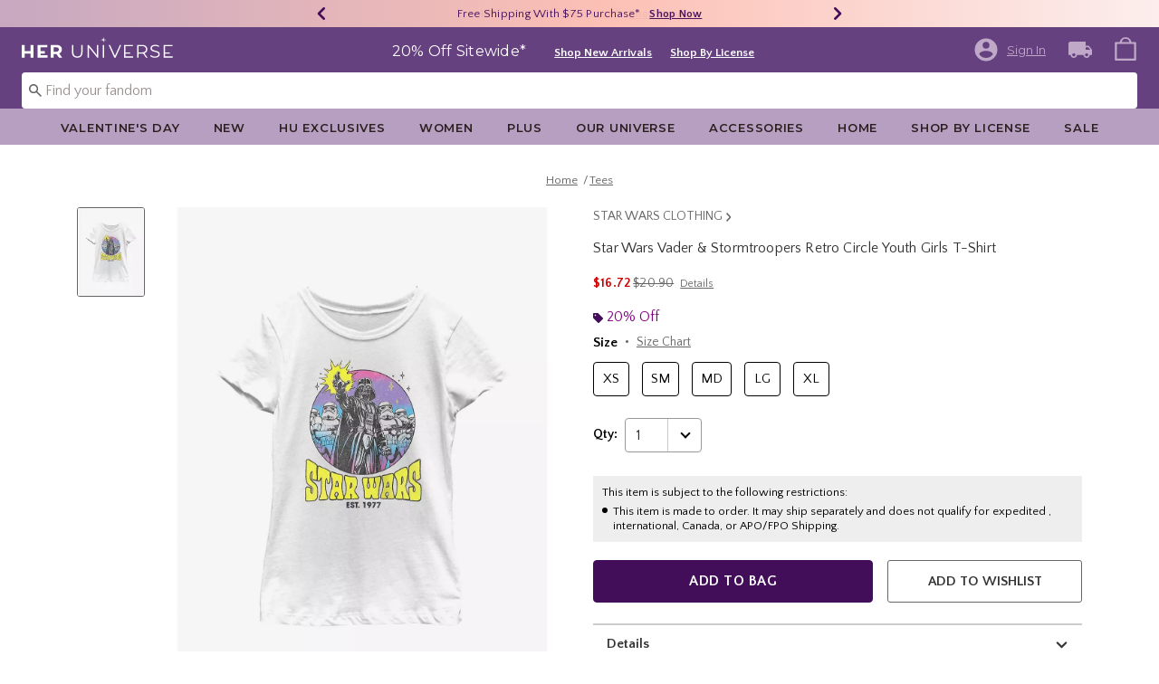

--- FILE ---
content_type: text/html;charset=UTF-8
request_url: https://www.heruniverse.com/product/star-wars-vader-stormtroopers-retro-circle-youth-girls-t-shirt/20403708.html
body_size: 64105
content:
    


    



    



    



    


    


<!DOCTYPE html>
<html lang="">
<head>
<!--[if gt IE 9]><!-->
<script>//common/scripts.isml</script>
<script defer type="text/javascript" src="/on/demandware.static/Sites-Heruniverse-Site/-/default/v1769861703758/js/main.js"></script>

    
        <script defer type="text/javascript" src="/on/demandware.static/Sites-Heruniverse-Site/-/default/v1769861703758/js/productDetail.js"
            
            >
        </script>
    

    
        <script defer type="text/javascript" src="//apps.bazaarvoice.com/deployments/heruniverse/pdp/production/en_US/bv.js"
            
            >
        </script>
    

    
        <script defer type="text/javascript" src="https://www.paypal.com/sdk/js?client-id=AT-WahJlsP6J343H3xMB1pssuQItg8EDTX84FMjP9gwivHIGoQop8A0agUxa_IiU8IkEaWga1aiXG5vl&amp;components=messages" data-partner-attribution-id="null"
            
            >
        </script>
    

    
        <script defer type="text/javascript" src="/on/demandware.static/Sites-Heruniverse-Site/-/default/v1769861703758/js/creditMessage.js"
            
            >
        </script>
    

<script type="text/javascript">
    window.gCaptchaCallBackcaptchaContactUsEnabled = function () {
        var key = document.querySelector('.captchaKey').value;
        var contactUsCaptcha = document.querySelector('#captchaContactUsEnabled');
        if (contactUsCaptcha) {
            var widgetContactUs = window.grecaptcha.render('captchaContactUsEnabled', {
                sitekey: key,
                theme: 'light'
            });
            window.widgetContactUs = widgetContactUs;
        }
    };
    window.gCaptchaCallBackcaptchaEmailSignupFooterEnabled = function () {
        var key = document.querySelector('.captchaKey').value;
        var footerCaptcha = document.querySelector('#captchaEmailSignupFooterEnabled');
        if (footerCaptcha) {
            var widgetFooter = window.grecaptcha.render('captchaEmailSignupFooterEnabled', {
                sitekey: key,
                theme: 'light'
            });
            window.widgetFooter = widgetFooter;
        }
    };
    window.gCaptchaCallBackcaptchaEmailSignupPopupEnabled = function () {
        var key = document.querySelector('.captchaKey').value;
        var popupCaptcha = document.querySelector('#captchaEmailSignupPopupEnabled');
        if (popupCaptcha) {
            var widgetPopup = window.grecaptcha.render('captchaEmailSignupPopupEnabled', {
                sitekey: key,
                theme: 'light'
            });
            window.widgetPopup = widgetPopup;
        }
    };
    window.gCaptchaCallBackcaptchaResetPwdFormEnabled = function () {
        var key = document.querySelector('.captchaKey').value;
        var resetPasswordFormCaptcha = document.querySelector('#captchaResetPwdFormEnabled');
        if (resetPasswordFormCaptcha) {
            var widgetResetPwdFormCaptcha = window.grecaptcha.render('captchaResetPwdFormEnabled', {
                sitekey: key,
                theme: 'light'
            });
            window.widgetResetPasswordFormCaptcha = widgetResetPwdFormCaptcha;
        }
    };
    window.gCaptchaCallBackcaptchaReqResetPwdEnabled = function () {
        var key = document.querySelector('.captchaKey').value;
        var resetPasswordCaptcha = document.querySelector('#captchaReqResetPwdEnabled');
        if (resetPasswordCaptcha) {
            var widgetResetCaptcha = window.grecaptcha.render('captchaReqResetPwdEnabled', {
                sitekey: key,
                theme: 'light'
            });
            window.widgetResetCaptcha = widgetResetCaptcha;
        }
    };
    window.gCaptchaCallBackcaptchaOrderStatusEnabled = function () {
        var key = document.querySelector('.captchaKey').value;
        var orderStatusCaptcha = document.querySelector('#captchaOrderStatusEnabled');
        if (orderStatusCaptcha) {
            var widgetOrderStatus = window.grecaptcha.render('captchaOrderStatusEnabled', {
                sitekey: key,
                theme: 'light'
            });
            window.widgetOrderStatus = widgetOrderStatus;
        }
    };
    window.gCaptchaCallBackgcaptchaGiftCardEnabled = function () {
        var key = document.querySelector('.captchaKey').value;
        var orderStatusCaptcha = document.querySelector('#captchaGiftCardEnabled');
        if (orderStatusCaptcha) {
            var widgetGiftCard = window.grecaptcha.render('captchaGiftCardEnabled', {
                sitekey: key,
                theme: 'light'
            });
            window.widgetGiftCard = widgetGiftCard;
        }
    };
    window.gCaptchaCallBackcaptchaLoginEnabled = function () {
    };
    window.gCaptchaCallBackcaptchaGCRedeemEnabled = function () {
    };
</script>



<!--<![endif]-->
<meta charset=UTF-8>

<meta http-equiv="x-ua-compatible" content="ie=edge">

<meta name="viewport" content="width=device-width, initial-scale=1">





    
        
        
        
            <title>Star Wars Vader &amp; Stormtroopers Retro Circle Youth Girls T-Shirt | Her Universe</title>
        
    




    <!-- OneTrust Cookies Consent Notice start for heruniverse.com -->

<script src="https://cdn.cookielaw.org/scripttemplates/otSDKStub.js"  type="text/javascript" charset="UTF-8" data-domain-script="cbb27cf0-9fa5-4063-b938-41e04d192450" ></script>
<script type="text/javascript">
function OptanonWrapper() { }
</script>
<!-- OneTrust Cookies Consent Notice end for heruniverse.com -->
<script type="text/javascript">
    window.setTimeout(function() {
        if(document.getElementsByClassName("save-preference-btn-handler").length > 0) {
            console.log('OTPC Extension Loaded');
            var otSaveBtn = document.getElementsByClassName("save-preference-btn-handler")[0];
            var otRejectBtn = document.getElementsByClassName("ot-pc-refuse-all-handler")[0];
            if(otSaveBtn){
                otSaveBtn.addEventListener('click', function() {
                    setTimeout(function() {
                        window.location.reload();
                    }, 1000); //quick timeout so that the consent receipt can be sent and the cookie can be updated
                });
            }
            if(otRejectBtn){
                otRejectBtn.addEventListener('click', function() {
                    setTimeout(function() {
                        window.location.reload();
                    }, 1000); //quick timeout so that the consent receipt can be sent and the cookie can be updated
                });
            }
        }
    }, 6500);
</script>














    
    
    <meta name="description" content="Shop at Her Universe &ndash; the go-to store for cute, unique pop culture outfits that lets every fan express their style with fashion-forward, fandom-inspired designs."/>



    <meta name="keywords" content="Commerce Cloud Storefront Reference Architecture"/>


<link rel="icon" type="image/svg+xml" href="/on/demandware.static/Sites-Heruniverse-Site/-/default/dw246df1a6/images/favicons/hu-favicon.svg" />

<link rel="alternate icon" href="https://www.heruniverse.com/favicon.ico" />

<link rel="stylesheet" href="/on/demandware.static/Sites-Heruniverse-Site/-/default/v1769861703758/css/global.css" />

    <link rel="stylesheet" href="/on/demandware.static/Sites-Heruniverse-Site/-/default/v1769861703758/css/product/detail.css"  />



    <meta name="google-site-verification" content="q7ltrJ4L-Xs0ZukXRimtbAG_ZWR2VD_PsfIJwSGYXks" />










<link rel="canonical" href="https://www.heruniverse.com/product/star-wars-vader-stormtroopers-retro-circle-youth-girls-t-shirt/20403708.html"/>

<script type="text/javascript">//<!--
/* <![CDATA[ (head-active_data.js) */
var dw = (window.dw || {});
dw.ac = {
    _analytics: null,
    _events: [],
    _category: "",
    _searchData: "",
    _anact: "",
    _anact_nohit_tag: "",
    _analytics_enabled: "true",
    _timeZone: "US/Pacific",
    _capture: function(configs) {
        if (Object.prototype.toString.call(configs) === "[object Array]") {
            configs.forEach(captureObject);
            return;
        }
        dw.ac._events.push(configs);
    },
	capture: function() { 
		dw.ac._capture(arguments);
		// send to CQ as well:
		if (window.CQuotient) {
			window.CQuotient.trackEventsFromAC(arguments);
		}
	},
    EV_PRD_SEARCHHIT: "searchhit",
    EV_PRD_DETAIL: "detail",
    EV_PRD_RECOMMENDATION: "recommendation",
    EV_PRD_SETPRODUCT: "setproduct",
    applyContext: function(context) {
        if (typeof context === "object" && context.hasOwnProperty("category")) {
        	dw.ac._category = context.category;
        }
        if (typeof context === "object" && context.hasOwnProperty("searchData")) {
        	dw.ac._searchData = context.searchData;
        }
    },
    setDWAnalytics: function(analytics) {
        dw.ac._analytics = analytics;
    },
    eventsIsEmpty: function() {
        return 0 == dw.ac._events.length;
    }
};
/* ]]> */
// -->
</script>
<script type="text/javascript">//<!--
/* <![CDATA[ (head-cquotient.js) */
var CQuotient = window.CQuotient = {};
CQuotient.clientId = 'bbpf-Heruniverse';
CQuotient.realm = 'BBPF';
CQuotient.siteId = 'Heruniverse';
CQuotient.instanceType = 'prd';
CQuotient.locale = 'default';
CQuotient.fbPixelId = '__UNKNOWN__';
CQuotient.activities = [];
CQuotient.cqcid='';
CQuotient.cquid='';
CQuotient.cqeid='';
CQuotient.cqlid='';
CQuotient.apiHost='api.cquotient.com';
/* Turn this on to test against Staging Einstein */
/* CQuotient.useTest= true; */
CQuotient.useTest = ('true' === 'false');
CQuotient.initFromCookies = function () {
	var ca = document.cookie.split(';');
	for(var i=0;i < ca.length;i++) {
	  var c = ca[i];
	  while (c.charAt(0)==' ') c = c.substring(1,c.length);
	  if (c.indexOf('cqcid=') == 0) {
		CQuotient.cqcid=c.substring('cqcid='.length,c.length);
	  } else if (c.indexOf('cquid=') == 0) {
		  var value = c.substring('cquid='.length,c.length);
		  if (value) {
		  	var split_value = value.split("|", 3);
		  	if (split_value.length > 0) {
			  CQuotient.cquid=split_value[0];
		  	}
		  	if (split_value.length > 1) {
			  CQuotient.cqeid=split_value[1];
		  	}
		  	if (split_value.length > 2) {
			  CQuotient.cqlid=split_value[2];
		  	}
		  }
	  }
	}
}
CQuotient.getCQCookieId = function () {
	if(window.CQuotient.cqcid == '')
		window.CQuotient.initFromCookies();
	return window.CQuotient.cqcid;
};
CQuotient.getCQUserId = function () {
	if(window.CQuotient.cquid == '')
		window.CQuotient.initFromCookies();
	return window.CQuotient.cquid;
};
CQuotient.getCQHashedEmail = function () {
	if(window.CQuotient.cqeid == '')
		window.CQuotient.initFromCookies();
	return window.CQuotient.cqeid;
};
CQuotient.getCQHashedLogin = function () {
	if(window.CQuotient.cqlid == '')
		window.CQuotient.initFromCookies();
	return window.CQuotient.cqlid;
};
CQuotient.trackEventsFromAC = function (/* Object or Array */ events) {
try {
	if (Object.prototype.toString.call(events) === "[object Array]") {
		events.forEach(_trackASingleCQEvent);
	} else {
		CQuotient._trackASingleCQEvent(events);
	}
} catch(err) {}
};
CQuotient._trackASingleCQEvent = function ( /* Object */ event) {
	if (event && event.id) {
		if (event.type === dw.ac.EV_PRD_DETAIL) {
			CQuotient.trackViewProduct( {id:'', alt_id: event.id, type: 'raw_sku'} );
		} // not handling the other dw.ac.* events currently
	}
};
CQuotient.trackViewProduct = function(/* Object */ cqParamData){
	var cq_params = {};
	cq_params.cookieId = CQuotient.getCQCookieId();
	cq_params.userId = CQuotient.getCQUserId();
	cq_params.emailId = CQuotient.getCQHashedEmail();
	cq_params.loginId = CQuotient.getCQHashedLogin();
	cq_params.product = cqParamData.product;
	cq_params.realm = cqParamData.realm;
	cq_params.siteId = cqParamData.siteId;
	cq_params.instanceType = cqParamData.instanceType;
	cq_params.locale = CQuotient.locale;
	
	if(CQuotient.sendActivity) {
		CQuotient.sendActivity(CQuotient.clientId, 'viewProduct', cq_params);
	} else {
		CQuotient.activities.push({activityType: 'viewProduct', parameters: cq_params});
	}
};
/* ]]> */
// -->
</script>
<!-- Demandware Apple Pay -->

<style type="text/css">ISAPPLEPAY{display:inline}.dw-apple-pay-button,.dw-apple-pay-button:hover,.dw-apple-pay-button:active{background-color:black;background-image:-webkit-named-image(apple-pay-logo-white);background-position:50% 50%;background-repeat:no-repeat;background-size:75% 60%;border-radius:5px;border:1px solid black;box-sizing:border-box;margin:5px auto;min-height:30px;min-width:100px;padding:0}
.dw-apple-pay-button:after{content:'Apple Pay';visibility:hidden}.dw-apple-pay-button.dw-apple-pay-logo-white{background-color:white;border-color:white;background-image:-webkit-named-image(apple-pay-logo-black);color:black}.dw-apple-pay-button.dw-apple-pay-logo-white.dw-apple-pay-border{border-color:black}</style>


    <script type="application/ld+json">
        [{"@context":"http://schema.org/","@type":"ProductGroup","@id":"https://www.heruniverse.com/product/star-wars-vader-stormtroopers-retro-circle-youth-girls-t-shirt/20403708.html","name":"Star Wars Vader & Stormtroopers Retro Circle Youth Girls T-Shirt","description":"Star Wars Vader & Stormtroopers Retro Circle Youth Girls T-Shirt","url":"https://www.heruniverse.com/product/star-wars-vader-stormtroopers-retro-circle-youth-girls-t-shirt/20403708.html","productGroupID":"20403708","image":"https://cdn.media.amplience.net/s/hottopic/20403708_hi","variesBy":["https://schema.org/color","https://schema.org/size"],"hasVariant":[{"@type":"Product","sku":"20403709","name":"Star Wars Vader & Stormtroopers Retro Circle Youth Girls T-Shirt","description":"Star Wars Vader & Stormtroopers Retro Circle Youth Girls T-Shirt","image":"https://cdn.media.amplience.net/s/hottopic/20403708_hi","color":"WHITE","size":"XS","offers":{"url":"https://www.heruniverse.com/product/star-wars-vader-stormtroopers-retro-circle-youth-girls-t-shirt/20403709.html","@type":"Offer","priceCurrency":"USD","price":20.9,"availability":"http://schema.org/OnlineOnly"}},{"@type":"Product","sku":"20403710","name":"Star Wars Vader & Stormtroopers Retro Circle Youth Girls T-Shirt","description":"Star Wars Vader & Stormtroopers Retro Circle Youth Girls T-Shirt","image":"https://cdn.media.amplience.net/s/hottopic/20403708_hi","color":"WHITE","size":"SM","offers":{"url":"https://www.heruniverse.com/product/star-wars-vader-stormtroopers-retro-circle-youth-girls-t-shirt/20403710.html","@type":"Offer","priceCurrency":"USD","price":20.9,"availability":"http://schema.org/OnlineOnly"}},{"@type":"Product","sku":"20403711","name":"Star Wars Vader & Stormtroopers Retro Circle Youth Girls T-Shirt","description":"Star Wars Vader & Stormtroopers Retro Circle Youth Girls T-Shirt","image":"https://cdn.media.amplience.net/s/hottopic/20403708_hi","color":"WHITE","size":"MD","offers":{"url":"https://www.heruniverse.com/product/star-wars-vader-stormtroopers-retro-circle-youth-girls-t-shirt/20403711.html","@type":"Offer","priceCurrency":"USD","price":20.9,"availability":"http://schema.org/OnlineOnly"}},{"@type":"Product","sku":"20403712","name":"Star Wars Vader & Stormtroopers Retro Circle Youth Girls T-Shirt","description":"Star Wars Vader & Stormtroopers Retro Circle Youth Girls T-Shirt","image":"https://cdn.media.amplience.net/s/hottopic/20403708_hi","color":"WHITE","size":"LG","offers":{"url":"https://www.heruniverse.com/product/star-wars-vader-stormtroopers-retro-circle-youth-girls-t-shirt/20403712.html","@type":"Offer","priceCurrency":"USD","price":20.9,"availability":"http://schema.org/OnlineOnly"}},{"@type":"Product","sku":"20403713","name":"Star Wars Vader & Stormtroopers Retro Circle Youth Girls T-Shirt","description":"Star Wars Vader & Stormtroopers Retro Circle Youth Girls T-Shirt","image":"https://cdn.media.amplience.net/s/hottopic/20403708_hi","color":"WHITE","size":"XL","offers":{"url":"https://www.heruniverse.com/product/star-wars-vader-stormtroopers-retro-circle-youth-girls-t-shirt/20403713.html","@type":"Offer","priceCurrency":"USD","price":20.9,"availability":"http://schema.org/OnlineOnly"}}]}, {"@context":"http://schema.org/","@type":"BreadcrumbList","itemListElement":[{"@type":"ListItem","position":1,"name":"Home","item":"https://www.heruniverse.com"},{"@type":"ListItem","position":2,"name":"Tees","item":"https://www.heruniverse.com/tees/"}]}]
    </script>


</head>
<body>

<div class="page" data-action="Product-Show" data-querystring="pid=20403708" >
<div class="dark-body"></div>



<header class="header header-wrapper search-main-home-head">
    <input type="hidden" name="captchaKey" class="captchaKey" value="6LdasBsTAAAAAJ2ZY_Z60WzgpRRgZVKXnqoad77Y">
    <a href="#maincontent" class="skip" aria-label="Skip to main content">Skip to main content</a>
<a href="#footercontent" class="skip" aria-label="Skip to footer content">Skip to footer content</a>

    <nav class="headerMain-nav">
        <div class="header-top__wrapper js-header">

                <div class="header_topcontainer no-gutters justify-content-between">

                    
                    <div id="header-eyebrow" class="header-top__eyebrow d-flex col-12 justify-content-center align-items-center mt-0 px-0 ">
                        <div class="header-top__eyebrow-desktop">
                            
	 


	

<div class="html-slot-container toggleExpandContent">


<style>
	/* eyebrow banner background color setup here */
	.eyebrow-banner-background {
	   background: linear-gradient(90deg, #C6A8C0 0%, #FCC0B5 52.08%, #FCEEED 100%);
	}

	/* eyebrow banner arrow(Carats) color setup here */
	.header-top__eyebrow-desktop .eyebrow-banner-background .slick-arrow svg {
	   fill: #420D59;
	}

	/* eyebrow banner text color setup here */
	.header-top__eyebrow-desktop .eyebrow-banner-background .carousel-eyebrow-item p {
	   color: #420D59;
	}

	/* eyebrow banner link(shop now) color setup here */
	div.header-top__eyebrow-desktop .header-eyebrow-message .carousel-eyebrow-item a {
	   color: #420D59;
       font-size: 12px;
       font-family:'Quattrocento Sans', sans-serif;
	}
	.header-top__eyebrow-desktop .header-eyebrow-message .carousel-eyebrow-item  p {
		display: block;
		white-space: nowrap;
		overflow: hidden;
		text-overflow: ellipsis;
		font-size: 13px;
		font-weight: 400;
		line-height: 16px;
		text-transform: capitalize;
                font-family: 'Quattrocento Sans', sans-serif;
	}

	.header-top__eyebrow-desktop .carousel-eyebrow-item {
		transition: transform 2.6s ease-in-out;
	}

	.header-eyebrow-message .carousel-eyebrow {
		width: 100%;
		margin: 0 auto;
		max-width: 600px;

		@media (max-width: 767px) {
			width: 100%;
			max-width: 100%;
		}
	}
	.header-top__eyebrow-desktop .header-eyebrow-message .carousel-eyebrow-item  a {
                 font-weight:600;
                font-size:13px;
	}
	
        .carousel-eyebrow-inner{
          display: flex;
          align-items: center;
        }
     
	.header-eyebrow-message .slick-arrow {
		font-size: 30px;
        line-height: 0;
		cursor: pointer;
				background: transparent;
                border: 0;						
                @media (max-width: 767px) {
                      padding-left: 10px;
                      padding-right: 10px;
                    
                }
	} 
   .header-top__eyebrow-desktop{
            padding: 0;
    }

</style>
                

<div class="header-eyebrow-message eyebrow-banner-background">
	<div id="eyebrow-banner eyebrow" class="carousel-eyebrow slide" data-ride="carousel-eyebrow" data-interval="3000">
		<div class="carousel-eyebrow-inner " role="toolbar">
			<div class="carousel-eyebrow-item link-text text-center px-4 py-2 active">
                <p class="text-center mb-0">
                40% - 70% Off Clearance* &nbsp;
                <span>
                <a class="text--reg" aria-label="40% - 70% Off Clearance"
					href="/sale/?cm_sp=Homepage-_-Eyebrow-_-40To70OffClearance" target="_blank" title="Shop Now"
					alt="Shop Now">
						Shop Now
					</a></span></p>
            </div>
      <div class="carousel-eyebrow-item link-text text-center px-4 py-2 active">
                <p class="text-center mb-0">
                Free Shipping With $75 Purchase* &nbsp;
                <span>
                <a class="text--reg" aria-label="Free Shipping With $75 Purchase"
					href="/shop-by-license/?cm_sp=Homepage-_-Eyebrow-_-Shipping" target="_blank" title="Shop Now"
					alt="Shop Now">
						Shop Now
					</a></span></p>
            </div>
		</div>
	</div>
</div>


</div> 
	
                        </div>
                        <div class="header-top__eyebrow-mobile">
                            
	 


	

<div class="html-slot-container toggleExpandContent">


<style>
	/* eyebrow banner background color setup here */
    @media (max-width: 992px){
        .eyebrow-banner-background {
        background: linear-gradient(90deg, #C6A8C0 0%, #FCC0B5 52.08%, #FCEEED 100%);
        }

        /* eyebrow banner arrow(Carats) color setup here */
        .header-top__eyebrow-mobile .eyebrow-banner-background .slick-arrow svg {
        fill: #420D59;
        }

        /* eyebrow banner text color setup here */
        .header-top__eyebrow-mobile .eyebrow-banner-background .carousel-eyebrow-item p {
        color: #420D59;
        }

        /* eyebrow banner link(shop now) color setup here */
        div.header-top__eyebrow .header-top__eyebrow-desktop .header-eyebrow-message a, 
        div.header-top__eyebrow .header-top__eyebrow-mobile .header-eyebrow-message a {
        color: #420D59;
        font-size: 13px; 
        font-weight: 600;
        }
        .header-top__eyebrow-mobile .header-eyebrow-message p {
            display: block;
            white-space: nowrap;
            overflow: hidden;
            text-overflow: ellipsis;
            font-size: 13px;
            line-height: 16px;
            font-family:'Quattrocento Sans', sans-serif;
        }

        .header-top__eyebrow-mobile .carousel-eyebrow-item {
            transition: transform 2.6s ease-in-out;
        }

        .header-eyebrow-message .carousel-eyebrow {
            width: 100%;
            margin: 0 auto;
            max-width: 600px;
        }
        .header-top__eyebrow-mobile .header-eyebrow-message a {
                    font-weight:bold;
                    font-family:'Quattrocento Sans', sans-serif;
                    font-size:13px;
        }
        
            .carousel-eyebrow-inner{
            display: flex;
            align-items: center;
            }
        

    .header-top__eyebrow-mobile {
                padding: 0;
        }
    .header-top__eyebrow{
    padding:0;
    }
    }
    @media (max-width: 767px) {
        #header-eyebrow{
            height:28px;
        }
        .header-eyebrow-message .carousel-eyebrow {
            width: 100%;
            max-width: 100%;
        }
        .header-eyebrow-message .slick-arrow {
            padding-left: 10px;
            padding-right: 10px;
        }
    }
</style>
                

<div class="header-eyebrow-message eyebrow-banner-background d-lg-none">
	<div id="eyebrow-banner eyebrow" class="carousel-eyebrow slide" data-ride="carousel-eyebrow" data-interval="3000">
		<div class="carousel-eyebrow-inner " role="toolbar">
      <div class="carousel-eyebrow-item link-text text-center px-4 py-2 active">
        <p class="text-center mb-0">
                    40% - 70% Off Clearance* &nbsp;
                    <span>
                    <a class="text--reg" aria-label="40% - 70% Off Clearance"
					href="/sale/?cm_sp=Homepage-_-Eyebrow-_-40To70OffClearance" title="Shop Now"
					alt="Shop Now">
						Shop Now
  </a></span></p>
    </div>
			<div class="carousel-eyebrow-item link-text text-center px-4 py-2 active">
                <p class="text-center mb-0">
            Free Shipping Over $75* &nbsp;
                    <span>
                    <a class="text--reg" aria-label="Free Shipping With $75 Purchase"
					href="/shop-by-license/?cm_sp=Homepage-_-Eyebrow-_-Shipping" title="Shop Now"
					alt="Shop Now">
						Shop Now
					</a></span></p>
            </div>
		</div>
	</div>
</div>


</div> 
	
                        </div>
                    </div>

                    <div class="navbar-menu-logo-cart d-flex justify-content-center w-100 px-2 px-md-3 px-lg-0  py-md-1 py-lg-0">
                        <div class="navbar-toggler mobile-nav d-lg-none  py-md-2 mt-md-0 col-1 mobile-middle--flex-1 mr-auto" role="button" tabindex="0" type="button" aria-label="Toggle navigation">
                        
                            
                                <div class="mobile-nav__icon-wrapper d-flex justify-content-start pl-2">
                                <input id="navi-toggle" type="checkbox" class="js-mobile-nav-toggle mobile-nav__checkbox push-menu__checkbox">
                                <label for="navi-toggle" class="mobile-nav__button m-0 p-0">
                                    <span></span>
                                    <span></span>
                                    <span></span>
                                    <span></span>
                                </label>
                            </div>
                                                        
                            
                        </div>
                        <div class="header-container-max js_header-container-max">
                            <div class="primary-logo d-flex  align-items-center col-lg-4 justify-content-lg-start pl-lg-4 pl-1 py-md-0 py-2 mb-lg-0 mb-1">
                                <a class="logo-home py-lg-0 mb-lg-1 py-1" href="/hpredirect">
<span class="sr-only">Redirect to Her Universe Home Page</span>
    <picture class="logo-picture">
            <img class="hidden-md-down" src="/on/demandware.static/Sites-Heruniverse-Site/-/default/dw0f8b66c3/images/heruniverse-logo.svg"
                alt="Her Universe" />
            <source media="(min-width: 768px)" srcset="/on/demandware.static/Sites-Heruniverse-Site/-/default/dw0f8b66c3/images/heruniverse-logo.svg" alt="Her Universe" />
            <img class="d-lg-none" src="/on/demandware.static/Sites-Heruniverse-Site/-/default/dw0f8b66c3/images/heruniverse-logo.svg"
                alt="Her Universe" />
    </picture>
</a>
<a class="logo-home-minified py-lg-2" href="/hpredirect" style="display: none;">
    <picture class="logo-picture-minified">            
            <img class="d-lg-none d-md-none" src="/on/demandware.static/Sites-Heruniverse-Site/-/default/dw37de6003/images/HU-logo-minified.svg" alt="Her Universe"/>
            <img class="d-none d-md-block d-lg-none logo-tablet" src="/on/demandware.static/Sites-Heruniverse-Site/-/default/dw0f8b66c3/images/heruniverse-logo.svg" alt="Her Universe" style="width: 168px; height: 24px;"/>
    </picture>
</a>
                            </div>

                            <div class="d-none d-lg-block w-100 col-xl-6 col-lg-6">
                                



<div class="header-bottom header-bottom-desktop w-100 p-0 mx-0 position-relative" role="banner">
    <div class="header-bottom__banner d-flex justify-content-center position-relative">
        <div class="w-100 content desktop d-lg-block d-none">
            
	 


	

<div class="html-slot-container toggleExpandContent">


<div class="html-slot-container">
  <!-- Countdown Timer Non Black Background Non White Text -->
  <!--CountDown Timer Black Background / White Text-->
  <style type="text/css">
    #clockdiv {
      background-color:#664180;
      border: none;
    }

    #clockdiv .promo-msg {
        color: #ffffff;
      font-family: 'Montserrat', sans-serif;
    }
 #clockdiv .details  a{
  font-family: 'Quattrocento Sans' ,sans-serif;
 text-decoration:underline;
font-size:13px;
font-weight: 600;
}
    #clockdiv .promo-msg {
      font-size: 16px;
      font-weight:normal;
      text-decoration: none;
    }
    
    #clockdiv .global-msg {
        max-width: fit-content !important;
    }

    #clockdiv .promo-msg a:hover {
      text-decoration: none!important;
    }

    #clockdiv .time .hours,
    #clockdiv .time .minutes,
    #clockdiv .time .seconds,
    #clockdiv .colon p {
      font-size: 24px;
      color: #ffffff;
     font-weight:bold;
     font-family: 'Quattrocento Sans' ,  sans-serif;;
    }

    #clockdiv .time .timeLabel {
      font-size: 24px;
      color: #666666;
    }

    @media only screen and (max-width: 991px) {
      #clockdiv {
      background-color: #C0A9C8;
     
    }

    #clockdiv .time .hours,
    #clockdiv .time .minutes,
    #clockdiv .time .seconds,
    #clockdiv .colon p {
      font-size: 27px;
      color: #333333;
     font-weight:bold;
    }
      #clockdiv .promo-msg {
        font-size: 14px;
        font-weight: bold;
        text-decoration: none;
       color: #333333;
      }

      #clockdiv .promo-msg a {
        font-size: 13px;
        font-weight: normal;
        text-decoration: underline;
      }

      #clockdiv .promo-msg a:hover {
        text-decoration: none!important;
      }
      #clockdiv .promo-msg a{
       color: #333333;
      }
    }
  </style>
  <!--DESKTOP-->
  <div class="container-fluid px-0 mb-lg-1 d-flex justify-content-center" id="clockdiv">
    <div class="row justify-content-center align-items-center py-lg-0 py-1">
        <div id="hupromoMessage" style="display: flex; align-items: center; justify-content: center;"> <!--Added div with ID="hupromoMessage"-->																																			 
      <div class="col-lg-auto col-xl-auto mb-lg-0 pt-2 global-msg">
        <p
          class="mb-0 text-center promo-msg"
        >
        20% Off Sitewide*
        </p>
      </div>

      <div class="col-auto row pt-lg-2" id="timerDiv" tabindex="1">
        <div class="col-auto time px-1">
          <p class="hours mb-0 text-center font-weight-bold" style="line-height: 32px;">85</p>

        </div>

        <div class="col-auto colon px-0 mx-0">
          <p class="mb-0" style="line-height: 32px;">:</p>
        </div>

        <div class="col-auto time px-1">
          <p class="minutes mb-0 text-center font-weight-bold" style="line-height: 32px;">01</p>

        </div>

        <div class="col-auto colon px-0 mx-0">
          <p class="mb-0" style="line-height: 32px;">:</p>
        </div>

        <div class="col-auto time px-1">
          <p class="seconds mb-0 text-center font-weight-bold" style="line-height: 32px;">17</p>

         
        </div>
      </div>
    </div>								   
  <div class="details d-lg-block px-lg-2 pt-lg-2">
<a class="px-2 p" aria-labelledby="hupromoMessage" alt="20% Off Sitewide" href="/new/?cm_sp=Homepage-_-GlobalBanner-_-ShopNewArrivals" style="text-decoration: underline;" title="Shop New Arrivals"
            >Shop New Arrivals</a>
			<a class="px-2 p" aria-labelledby="hupromoMessage" alt="20% Off Sitewide" href="/shop-by-license/?cm_sp=Homepage-_-GlobalBanner-_-ShopByLicense" style="text-decoration: underline;" title="Shop By License"
            >Shop By License</a>
</div>
    </div>
  </div>
  <!--End CountDown--><!--START DESKTOP COUNTDOWN SCRIPT--><!--START DESKTOP COUNTDOWN SCRIPT-->
  <script>
    var runTimer;
    var deadline = "January 01 2026 23:59:59 UTC-0800";

    var countdownTimer = function (callback) {
      var t = Date.parse(deadline) - Date.parse(new Date());
      var seconds = Math.floor((t / 1000) % 60);
      var minutes = Math.floor((t / 1000 / 60) % 60);
      var hours = Math.floor(t / (1000 * 60 * 60));

      var clock = document.getElementById("clockdiv");
      var hoursSpan = clock.querySelector(".hours");
      var minutesSpan = clock.querySelector(".minutes");
      var secondsSpan = clock.querySelector(".seconds");

      hoursSpan.innerHTML = ("0" + hours).slice(-2);
      minutesSpan.innerHTML = ("0" + minutes).slice(-2);
      secondsSpan.innerHTML = ("0" + seconds).slice(-2);

      if (t <= 0) {
        document.getElementById("timerDiv").style.display = "none";
      } else {
        runTimer = requestAnimationFrame(countdownTimer);
      }
    };

    // request animation frame on render
    runTimer = requestAnimationFrame(countdownTimer);
  </script>
</div>


</div> 
	
        </div>
        
    </div>
</div>
                            </div>
                            <a href="#" class="d-flex d-lg-none ma-login ma-login__mobile" id="myaccount" aria-haspopup="true" data-toggle="modal" data-target="#accountModal" role="button" aria-label="My Account" title="My Account">
                                <div class="user-badge__mobile user-badge"></div>
                            </a>
                            <div class="header-top__desktop-right d-flex justify-self-end align-self-center col-lg-xl-custom-3-1 justify-content-lg-end pr-lg-3 justify-content-end" >
                                
                                
                                <div class="d-flex align-items-center justify-content-end">
                                    
                                        <div class="account-login pr-lg-4 mr-0">
                                            
 <input type="hidden" class = "refresh-csrf-token" name="csrf_token" value="qu390oPLcvYF9KucG-jmR5tV-emMYWn-J1UhhqHV5a1i21L1LmnIXJ02rembPuElXB1N06nOB7KWAdkS_D9gHvMjDSSJnjkUu5ij-IV2InsPH3b3RnucytQHkq2ISCtC2PxOBBD2-maikcsVcBxx_LNiemw7Ff5mmrZFxJD5IaxQI7DCYiU="/>


    <div class="user d-flex">
        <a href="https://www.heruniverse.com/login" class="user-account ma-login ma-login__link" tabindex="0" data-toggle="" data-target="" role="button" aria-label="Login to your account" >
            <svg class="icon-account" data-name="Layer 1" xmlns="http://www.w3.org/2000/svg" viewBox="0 0 24 24">
    <defs><style>.outer{fill:none;}</style></defs>
    <title>Sign In/My Account</title>
    <path class="inner" d="M12,2A10,10,0,1,0,22,12,10,10,0,0,0,12,2Zm0,3A3,3,0,1,1,9,8,3,3,0,0,1,12,5Zm0,14.2A7.2,7.2,0,0,1,6,16c0-2,4-3.08,6-3.08S18,14,18,16A7.2,7.2,0,0,1,12,19.2Z"/><path class="outer" d="M0,0H24V24H0Z"/>
</svg>
            <div class="user-badge__desktop user-badge"></div>
            <span class="user-message sign-in-text hidden-md-down font-weight-normal">Sign In</span>
        </a>
    </div>

<div class="header-login-popup header-popup d-none">
    <div class="wishlist-login-popup">
    <p class="login-wishlist-text header-text pt-lg-1">
        Sign in to save products to your wishlist.
    </p>
    <div class="wishlist-login-button header-button px-lg-3">
        <a href="https://www.heruniverse.com/login" class="btn btn-secondary btn-block" role="button">     
            Sign In
        </a>
    </div>
    <div class="wishlist-create-account pt-2">
        <a href="/login?action=register" class="text-decoration-underline" role="button">
            Create an account
        </a>
    </div>
</div>
</div>
<div class="header-wishlist-popup header-popup d-none">
    <div class="wishlist-popup">
    <p class="wishlist-text header-text pt-lg-2">
        Added to wishlist!
    </p>
    <div class="wishlist-view-button header-button px-lg-2">
        <a href="/wishlist" class="btn btn-secondary btn-block" role="button">     
            View Wishlist
        </a>
    </div>
</div>
</div>
<script type="text/javascript">



window.PresaleToolResource = {"tooltipContent":"<p>Credit card charged once merchandise ships. Standard shipping rates apply. Will receive notice and opportunity to cancel if shipping delayed. Limitations apply if shipping delayed.</p>\r\n<br>\r\n<p>This is an estimated shipping date and subject to change due to possible manufacturer delays.</p>\r\n<br>\r\n<p>Presale/Backordered items do not qualify for Free Standard Shipping.</p>","tooltipContentStatus":true,"tooltipUrl":"https://www.heruniverse.com/presale-tooltip-details.html"};
(function(app){
window.Constants = {"AVAIL_STATUS_IN_STOCK":"IN_STOCK","AVAIL_STATUS_PREORDER":"PREORDER","AVAIL_STATUS_BACKORDER":"BACKORDER","AVAIL_STATUS_NOT_AVAILABLE":"NOT_AVAILABLE"};
window.Resources = {"I_AGREE":"I Agree","CLOSE":"Close","SHIP_QualifiesFor":"This shipment qualifies for","CC_LOAD_ERROR":"Couldn't load credit card!","REG_ADDR_ERROR":"Couldn't Load Address","VERIFY_TITLE":"Verify Your Address","BONUS_PRODUCT":"Bonus Product","BONUS_PRODUCTS":"Bonus Product(s)","SELECT_BONUS_PRODUCTS":"Select {0} Bonus Product(s)","SELECT_BONUS_PRODUCT":"Select","BONUS_PRODUCT_MAX":"The maximum number of bonus products have been selected.  Please remove one in order to add additional bonus products.","BONUS_PRODUCT_TOOMANY":"You have selected too many bonus products. Please change the quantity.","SIMPLE_SEARCH":"Enter Keyword or Item #","SUBSCRIBE_EMAIL_DEFAULT":"Email Address","CURRENCY_SYMBOL":"$","MISSINGVAL":"Please Enter {0}","SERVER_ERROR":"Server connection failed!","MISSING_LIB":"jQuery is undefined.","BAD_RESPONSE":"Bad response, Parser error","REQUIRED_FIELD":"This field is required.","INVALID_PHONE":"Please provide a valid phone number.","INVALID_EMAIL":"Please provide a valid email address.","REMOVE":"Remove","QTY":"Qty","EMPTY_IMG_ALT":"Remove","COMPARE_BUTTON_LABEL":"Compare Items","COMPARE_CONFIRMATION":"This will remove the first product added to compare.  Is that OK?","COMPARE_REMOVE_FAIL":"Unable to remove item from list","COMPARE_ADD_FAIL":"Unable to add item to list","ADD_TO_CART_FAIL":"Unable to add item '{0}' to cart ","REGISTRY_SEARCH_ADVANCED_CLOSE":"Close Advanced Search","GIFT_CERT_INVALID":"The entered gift card information is not valid.","GIFT_CERT_BALANCE":"Your current gift certificate balance is ","GIFT_CERT_AMOUNT_INVALID":"Gift Certificate can only be purchased with a minimum of 5 and maximum of 5000","GIFT_CERT_CODE_MISSING":"The entered gift card information is not valid.","GIFT_CERT_MISSING":"The entered gift card information is not valid.","GIFT_CERT_PIN_MISSING":"Please enter the PIN on the gift certificate.","INVALID_OWNER":"This appears to be a credit card number.  Please enter the name of the credit card owner.","INVALID_CARD_OWNER":"Please provide a Name On Card","INVALID_CARD_NUMBER":"Please provide a Card Number","INVALID_CVN_NUMBER":"Please provide a Security Code","INVALID_EXP_DATE":"Please provide an Expiration Date","INVALID_CHARACTERS":"These special characters are not allowed (!#$%^&*()_+).","INVALID_CHARACTERS_OR_NUMBERS":"Numbers and these special characters are not allowed (!#$%^&*()_+).","COUPON_CODE_MISSING":"Please Enter a Promo Code","COOKIES_DISABLED":"Your browser currently is not set to accept Cookies. Please turn it on or check if you have another program set to block cookies.","BML_AGREE_TO_TERMS":"You must agree to the terms and conditions","CHAR_LIMIT_MSG":"You have {0} characters left out of {1}","CONFIRM_DELETE":"Do you want to remove this {0}?","TITLE_GIFTREGISTRY":"gift registry","TITLE_ADDRESS":"address","TITLE_CREDITCARD":"credit card","SERVER_CONNECTION_ERROR":"Server connection failed!","IN_STOCK_DATE":"EXPECTED TO SHIP BY {0}","ITEM_STATUS_NOTAVAILABLE":"Out of stock","INIFINITESCROLL":"Show All","STORE_NEAR_YOU":"What's available at a store near you","SELECT_STORE":"Select Store","SELECTED_STORE":"Selected Store","PREFERRED_STORE":"Preferred Store","SET_PREFERRED_STORE":"Set Preferred Store","ENTER_ZIP":"Enter Zip Code","INVALID_ZIP":"Please enter a valid Zip Code","SEARCH":"Search","CHANGE_LOCATION":"Change Location","CONTINUE_WITH_STORE":"Continue with preferred store","CONTINUE":"Continue","SEE_MORE":"See More Stores","SEE_LESS":"See Less Stores","SIGNUP_PLACEHOLDER":"Enter Your Email","SIGNUP_INVALID_ADDRESS":"Please enter a valid email address.","SIGNUP_THANKS":"Thanks for signing up!","US_INVALID_ZIPCODE":"Zip code must be in 99999 or 99999-9999 format.","CA_INVALID_ZIPCODE":"Postal code must be in A9A 9A9 format.","INT_INVALID_ZIPCODE":"Zip code must contain only alphanumeric symbols and be 3-10 chars long. ","STORELOCATOR_MILES":"away","PLEACE_CHOOSE_STORE":"Please Choose a Store","INVALID_BIRTH_DATE":"The birthday entered cannot be a future date","MISMATCH_PASSWORD":"Does not match password","MISMATCH_EMAIL":"Please enter the same value again.","INVALID_FIRSTNAME_VALUE":"Please provide a valid First Name","INVALID_LASTNAME_VALUE":"Please provide a valid Last Name","INVALID_COUNTRY_VALUE":"Please select a valid Country","INVALID_ADDRESS_VALUE":"Please provide a valid Street Address","INVALID_CITY_VALUE":"Please provide a valid City","INVALID_STATE_VALUE":"Please select a valid State","INVALID_ZIP_VALUE":"Please provide a valid Zip Code","INVALID_PHONENUMBER_VALUE":"forms.address.phonenumber.invalid","INVALID_FIELD_VALUE":"Please enter a valid value","DELIVERY_STS":"Ready for pick up in 5-10 days","DELIVERY_UNAVAILABLE":"Unavailable","CHANGE_STORE":"View other stores","LIMITED_QUANTITY":"item(s) at selected store. Please adjust the quantity","STORE_UN_AVAILABLE_MSG":"One or more products in your bag is no longer available in the selected store for pickup and has been updated to ship it. You may review and choose a different store if any available to keep it store pickup.","ROUNDUP_APPLIED_AMT_MSG":"billing.yourdonationamt","CURBSIDE_NOTIFY_ERROR_MSG":"There was an error notifying the store. Please make sure you are connected to the internet and try again.","CURBSIDE_NOT_ALLOWED_ERROR_MSG":"Sorry, Curbside Pickup is not allowed at this time for this location. You can pick up your order at this location during these hours:  ","ESTIMATE_DELIVERY":"Estimated delivery for in-stock items:","SELECT_REGION":"Select...","INVALID_CREDITCARD_EXP_VALUE":"Please provide an Expiration Date","UNAVAILABLE_ONLINE":"Unavailable Online","SERVICE_ERR":"An error occurred while processing your request","ADDRESS_TWO":"Address Line 2","ADDRESS_LINE_TWO":"Address Line 2 (apt, unit, etc.)","ADDRESS_TWO_EXTRA":"apt, unit, etc.","PHONE_PLACEHOLDER":"(___) ___ - ____","ZIP_CODE_ERROR":"Please provide a ZIP Code","SECURITY_CODE_ERROR":"Please provide a Security Code","POSTAL_CODE_ERROR":"Please provide a Postal Code","ZIP_CODE_TEXT":"Zip Code","POSTAL_CODE_TEXT":"Postal Code","ADDBAG_CHECKOUT":"CHECKOUT","ADDBAG_LINK":"Shopping Bag","REVIEW_ORDER_TITLE":"Review Order","CHOOSE_STORE":"Try choosing another store.","MILES":"miles","SHIP_TO_ME":"Ship to Me","STORES_NOT_FOUND":"Please enter a different city and state or zip code and try again.","SUCCESS_STATUS_MESSAGE":"Item is added into the Shopping Bag successfully","HOT_CASH_LUNCH_MONEY":"account.rewards.history.hclm","IN_STOCK":"In Stock","QTY_IN_STOCK":"{0} Item(s) In Stock","PREORDER":"PRESALE","QTY_PREORDER":"{0} item(s) are available for pre-order.","REMAIN_PREORDER":"{0} item(s) will be coming soon and ready to ship. The remaining items are currently not available. Please adjust the quantity before checkout.","BACKORDER":"Backorder","QTY_BACKORDER":"Backorder {0} item(s)","REMAIN_BACKORDER":"{0} item(s) will be coming soon and ready to ship. The remaining items are currently not available. Please adjust the quantity before checkout.","NOT_AVAILABLE":"Out of stock","REMAIN_NOT_AVAILABLE":"{0} items are in stock and ready to ship. The remaining items are currently not available. Please adjust the quantity before checkout."};
window.Urls = {"appResources":"https://www.heruniverse.com/on/demandware.store/Sites-Heruniverse-Site/default/Resources-Load","pageInclude":"https://www.heruniverse.com/on/demandware.store/Sites-Heruniverse-Site/default/Page-Include","continueUrl":"https://www.heruniverse.com/on/demandware.store/Sites-Heruniverse-Site/default/Account-Header","staticPath":"https://www.heruniverse.com/on/demandware.static/Sites-Heruniverse-Site/-/default/v1769861703758/","addGiftCert":"https://www.heruniverse.com/giftcertpurchase","minicartGC":"https://www.heruniverse.com/on/demandware.store/Sites-Heruniverse-Site/default/GiftCert-ShowMiniCart","addProduct":"https://www.heruniverse.com/on/demandware.store/Sites-Heruniverse-Site/default/Cart-AddProduct","minicart":"https://www.heruniverse.com/on/demandware.store/Sites-Heruniverse-Site/default/Cart-MiniAddProduct","cartShow":"https://www.heruniverse.com/cart","giftRegAdd":"https://www.heruniverse.com/on/demandware.store/Sites-Heruniverse-Site/default/Address-GetAddressDetails?addressID=","paymentsList":"https://www.heruniverse.com/wallet","addressesList":"https://www.heruniverse.com/addressbook","wishlistAddress":"https://www.heruniverse.com/on/demandware.store/Sites-Heruniverse-Site/default/Wishlist-SetShippingAddress","deleteAddress":"https://www.heruniverse.com/on/demandware.store/Sites-Heruniverse-Site/default/Address-Delete","getProductUrl":"https://www.heruniverse.com/on/demandware.store/Sites-Heruniverse-Site/default/Product-Show","getBonusProducts":"https://www.heruniverse.com/on/demandware.store/Sites-Heruniverse-Site/default/Product-GetBonusProducts","addBonusProduct":"https://www.heruniverse.com/on/demandware.store/Sites-Heruniverse-Site/default/Cart-AddBonusProduct","getSetItem":"https://www.heruniverse.com/on/demandware.store/Sites-Heruniverse-Site/default/Product-GetSetItem","productDetail":"https://www.heruniverse.com/on/demandware.store/Sites-Heruniverse-Site/default/Product-Detail","getAvailability":"https://www.heruniverse.com/on/demandware.store/Sites-Heruniverse-Site/default/Product-GetAvailability","getVariationsUrl":"https://www.heruniverse.com/on/demandware.store/Sites-Heruniverse-Site/default/Product-Variation","getVariationsUrlControllers":"https://www.heruniverse.com/on/demandware.store/Sites-Heruniverse-Site/default/ProductMain-Variation","removeImg":"https://www.heruniverse.com/on/demandware.static/Sites-Heruniverse-Site/-/default/v1769861703758/images/interface/icon_remove.gif","searchsuggest":"https://www.heruniverse.com/on/demandware.store/Sites-Heruniverse-Site/default/Search-GetSuggestions","productNav":"https://www.heruniverse.com/on/demandware.store/Sites-Heruniverse-Site/default/Product-Productnav","summaryRefreshURL":"https://www.heruniverse.com/on/demandware.store/Sites-Heruniverse-Site/default/COBilling-UpdateSummary","billingSelectCC":"https://www.heruniverse.com/on/demandware.store/Sites-Heruniverse-Site/default/COBilling-SelectCreditCard","accountSelectCC":"https://www.heruniverse.com/on/demandware.store/Sites-Heruniverse-Site/default/PaymentInstruments-GetCardDetails","updateAddressDetails":"https://www.heruniverse.com/on/demandware.store/Sites-Heruniverse-Site/default/COShipping-UpdateAddressDetails","updateAddressDetailsBilling":"https://www.heruniverse.com/on/demandware.store/Sites-Heruniverse-Site/default/COBilling-UpdateAddressDetails","shippingStart":"https://www.heruniverse.com/on/demandware.store/Sites-Heruniverse-Site/default/COShipping-Start","shippingMethodsList":"https://www.heruniverse.com/on/demandware.store/Sites-Heruniverse-Site/default/COShipping-UpdateShippingMethodList","selectShippingMethodsList":"https://www.heruniverse.com/on/demandware.store/Sites-Heruniverse-Site/default/COShipping-SelectShippingMethod","resetPaymentForms":"https://www.heruniverse.com/on/demandware.store/Sites-Heruniverse-Site/default/COBilling-ResetPaymentForms","compareShow":"https://www.heruniverse.com/compare","compareAdd":"https://www.heruniverse.com/on/demandware.store/Sites-Heruniverse-Site/default/Compare-AddProduct","compareRemove":"https://www.heruniverse.com/on/demandware.store/Sites-Heruniverse-Site/default/Compare-RemoveProduct","compareEmptyImage":"https://www.heruniverse.com/on/demandware.static/Sites-Heruniverse-Site/-/default/v1769861703758/images/comparewidgetempty.png","giftCardCheckBalance":"https://www.heruniverse.com/on/demandware.store/Sites-Heruniverse-Site/default/COBilling-GetGiftCertificateBalance","addCoupon":"https://www.heruniverse.com/on/demandware.store/Sites-Heruniverse-Site/default/Cart-AddCouponJson","removeCoupon":"/on/demandware.store/Sites-Heruniverse-Site/default/Cart-RemoveCouponLineItem","updatePromosApplied":"https://www.heruniverse.com/on/demandware.store/Sites-Heruniverse-Site/default/COBilling-UpdatePromosApplied","powerReviewsFullJs":"https://www.heruniverse.com/on/demandware.static/-/Sites-heruniverse_storefront_en/default/v1769861703758/pwr/engine/js/full.js","powerReviewsZip":"https://www.heruniverse.com/on/demandware.static/-/Sites-heruniverse_storefront_en/default/v1769861703758","storeLocatorPage":"https://www.heruniverse.com/on/demandware.store/Sites-Heruniverse-Site/default/StoreInventory-Find","storesInventory":"https://www.heruniverse.com/on/demandware.store/Sites-Heruniverse-Site/default/StoreInventory-Inventory","storesLookup":"https://www.heruniverse.com/on/demandware.store/Sites-Heruniverse-Site/default/StoreInventory-Lookup","setPreferredStore":"https://www.heruniverse.com/on/demandware.store/Sites-Heruniverse-Site/default/StoreInventory-SetPreferredStore","getPreferredStore":"https://www.heruniverse.com/on/demandware.store/Sites-Heruniverse-Site/default/StoreInventory-GetPreferredStore","setZipCode":"https://www.heruniverse.com/on/demandware.store/Sites-Heruniverse-Site/default/StoreInventory-SetZipCode","getZipCode":"https://www.heruniverse.com/on/demandware.store/Sites-Heruniverse-Site/default/StoreInventory-GetZipCode","billing":"https://www.heruniverse.com/on/demandware.store/Sites-Heruniverse-Site/default/COBilling-Start","currencyConverter":"https://www.heruniverse.com/on/demandware.store/Sites-Heruniverse-Site/default/Currency-SetSessionCurrency","addEditAddress":"https://www.heruniverse.com/on/demandware.store/Sites-Heruniverse-Site/default/COShippingMultiple-AddEditAddressJSON","cookieHint":"https://www.heruniverse.com/on/demandware.store/Sites-Heruniverse-Site/default/Page-Include?cid=cookie_hint","categoryUrl":"https://www.heruniverse.com/search","eDialogRegister":"https://www.heruniverse.com/on/demandware.store/Sites-Heruniverse-Site/default/Home-RegisterEmail","isAccountExists":"https://www.heruniverse.com/on/demandware.store/Sites-Heruniverse-Site/default/Account-CheckAccount","isOnlineAccountExists":"https://www.heruniverse.com/on/demandware.store/Sites-Heruniverse-Site/default/Account-CheckOnlineAccount","checkPhoneNumber":"https://www.heruniverse.com/on/demandware.store/Sites-Heruniverse-Site/default/Account-CheckPhoneNumber","updateAddressOptions":"https://www.heruniverse.com/on/demandware.store/Sites-Heruniverse-Site/default/COShipping-UpdateAddressOptions","updatePaymentMethodSection":"https://www.heruniverse.com/on/demandware.store/Sites-Heruniverse-Site/default/COBilling-UpdatePaymentMethodSection","updateAddressList":"https://www.heruniverse.com/on/demandware.store/Sites-Heruniverse-Site/default/Address-UpdateAddressList","addLoyaltyReward":"https://www.heruniverse.com/on/demandware.store/Sites-Heruniverse-Site/default/CheckoutServices-AddRewardJson","removeLoyaltyReward":"https://www.heruniverse.com/on/demandware.store/Sites-Heruniverse-Site/default/CheckoutServices-RemoveRewardJson","wishlistPublicPrivate":"https://www.heruniverse.com/on/demandware.store/Sites-Heruniverse-Site/default/Wishlist-Refresh","wishlist":"https://www.heruniverse.com/wishlist","addToWishlist":"https://www.heruniverse.com/on/demandware.store/Sites-Heruniverse-Site/default/Wishlist-AddProduct","updateShippingType":"https://www.heruniverse.com/on/demandware.store/Sites-Heruniverse-Site/default/Cart-UpdateShippingType","roundUpTotal":"https://www.heruniverse.com/on/demandware.store/Sites-Heruniverse-Site/default/Donation-RoundUpTotal","cancelRoundUp":"https://www.heruniverse.com/on/demandware.store/Sites-Heruniverse-Site/default/Donation-CancelRoundUp","giftCardCheckBalanceTwo":"https://www.heruniverse.com/on/demandware.store/Sites-Heruniverse-Site/default/FirstData-CheckBalance","writePayeezyLog":"https://www.heruniverse.com/on/demandware.store/Sites-Heruniverse-Site/default/FirstData-WriteLog","clpAdd2Cart":"https://www.heruniverse.com/on/demandware.store/Sites-Heruniverse-Site/default/Product-CLPAdd2Cart","getQASInlineTypedownsUrl":"https://www.heruniverse.com/on/demandware.store/Sites-Heruniverse-Site/default/InlineTypeDown-GetCityState","getQASAutoCompleteUrl":"https://www.heruniverse.com/on/demandware.store/Sites-Heruniverse-Site/default/InlineTypeDown-GetAddressline1","getGuestRegistrationUrl":"https://www.heruniverse.com/on/demandware.store/Sites-Heruniverse-Site/default/Account-GuestAccount?guest=true","custServiceEmailSignup":"https://www.heruniverse.com/emailsignup","resendMobileOptIn":"https://www.heruniverse.com/on/demandware.store/Sites-Heruniverse-Site/default/SFMobileSubscription-ResendOptIn","returnToPos":"https://www.heruniverse.com/on/demandware.store/Sites-Heruniverse-Site/default/Cart-ReturnToPOS","ecBasketItemAction":"/on/demandware.store/Sites-Heruniverse-Site/default/Qubit-BasketItemAction","checkOrderObject":"/on/demandware.store/Sites-Heruniverse-Site/default/Order-CheckOrderObject","bopisDeliveryOptions":"https://www.heruniverse.com/on/demandware.store/Sites-Heruniverse-Site/default/Bopis-GetDeliveryOptions","bopisUpdateDelivery":"https://www.heruniverse.com/on/demandware.store/Sites-Heruniverse-Site/default/Bopis-UpdateDelivery","getSessionAuthToken":"/on/demandware.store/Sites-Heruniverse-Site/default/PayeezyAuthorize-SessionAuth","getCreditCardForm":"/on/demandware.store/Sites-Heruniverse-Site/default/PayeezyAuthorize-GetCreditCardForm","getAccountCreditCardForm":"/on/demandware.store/Sites-Heruniverse-Site/default/PayeezyAuthorize-GetAccountCreditCardForm","notifyCurbsidePickup":"https://www.heruniverse.com/on/demandware.store/Sites-Heruniverse-Site/default/CurbsidePickup-Notify","saveAddress":"https://www.heruniverse.com/on/demandware.store/Sites-Heruniverse-Site/default/Address-SaveAddress","getnearestStore":"https://www.heruniverse.com/on/demandware.store/Sites-Heruniverse-Site/default/Stores-GetNearestStores","paymentStage":"https://www.heruniverse.com/checkout?stage=payment","shippingStage":"https://www.heruniverse.com/checkout?stage=shipping","klarnaRefresh":"https://www.heruniverse.com/on/demandware.store/Sites-Heruniverse-Site/default/KlarnaPayments-RefreshSession","removeProductLineItem":"https://www.heruniverse.com/on/demandware.store/Sites-Heruniverse-Site/default/Cart-RemoveProductLineItem","shareWishlist":"https://www.heruniverse.com/on/demandware.store/Sites-Heruniverse-Site/default/Wishlist-GetShareList","subscribeUrl":"https://www.heruniverse.com/on/demandware.store/Sites-Heruniverse-Site/default/CheckoutServices-UserSubscription","subscribeEligiblityUrl":"https://www.heruniverse.com/on/demandware.store/Sites-Heruniverse-Site/default/CheckoutServices-CheckSubscriptionEligiblity","subscribeRetrieveUrl":"https://www.heruniverse.com/on/demandware.store/Sites-Heruniverse-Site/default/EmailSubscribe-subscribeGuestEmailCheck","unSubscribeUrl":"https://www.heruniverse.com/on/demandware.store/Sites-Heruniverse-Site/default/EmailSubscribe-unSubscribeGuestEmail","refreshURL":"https://www.heruniverse.com/on/demandware.store/Sites-Heruniverse-Site/default/Account-RefreshStorageData","refreshRewardsPageURL":"https://www.heruniverse.com/on/demandware.store/Sites-Heruniverse-Site/default/Account-RefreshStorageRewardsPage","loginURL":"https://www.heruniverse.com/login"};
window.SitePreferences = {"LISTING_INFINITE_SCROLL":false,"EFFICIENT_SCROLL":false,"LISTING_REFINE_SORT":true,"EMAIL_SIGNUP_TOGGLE":false,"COOKIE_EMAIL_SIGNUP":45,"EMAIL_BANNER_PAGE":2,"COOKIE_LEGACY_BANNER_ENABLE":false,"PAGE_SIZE":72,"EMAIL_SIGNUP_TIMEOUT":30000,"EMAIL_SIGNUP_SUCCESS_TIMOUT":20000,"STORE_PICKUP":false,"COOKIE_HINT":false,"FOOTER_EMAIL_SIGNUP_CAPTCHA":true,"POPUP_EMAIL_SIGNUP_CAPTCHA":false,"CAPTCHA_SITE_KEY":"6LdasBsTAAAAAJ2ZY_Z60WzgpRRgZVKXnqoad77Y","CAPTCHA_GC_REDEEM_ENABLED":true,"CAPTCHA_GC_REDEEM_ATTEMPTS":2,"MOBILE_CONNECT_ENABLED":false,"MOBILE_CONNECT_TRANS_OPTIN_ENABLED":false,"BR_SAYT_ENDPOINT":"https://suggest.dxpapi.com/api/v1/suggest/?account_id=7027&auth_key=nioxr4qve0rqzw7x&domain_key=heruniverse&request_type=suggest","BR_ENABLED":true,"BR_SUGGESTIONCOUNT":"5,4","BR_THEMATIC_URI":"/shop/","addToBagFromBrowseEnabled":false,"BRMinimumKey":"2","MPOS_DEEPLINK_PATH":null,"SITE_ID":"Heruniverse","PAYMENTJS_V2_ENABLED":true,"PAYMENT_V2_LIB_URL":"https://lib.paymentjs.firstdata.com/prod/client-2.0.0.js","CURBSIDE_ALLOWED_HOURS":null,"ENABLE_POQ_MOBILE_SESSION":false,"ENABLE_POQ_MOBILE_APP":false,"VALID_EMAIL_REGEX":"^([\\w.%+\\-\\']?)+[^\\W]@[\\w][-\\w]*(\\.[-\\w]+)*\\.(aero|AERO|arpa|ARPA|biz|BIZ|com|COM|coop|COOP|edu|EDU|gov|GOV|info|INFO|int|INT|mil|MIL|museum|MUSEUM|name|NAME|net|NET|org|ORG|pro|PRO|travel|TRAVEL|mobi|MOBI|[a-zA-Z][a-zA-Z])$","VALID_LOGIN_EMAIL_REGEX":"^[\\w.%?=_|`'\"~\\+\\-!\\$#\\^&\\*\\{\\}]+@[\\w.-]+\\.[\\w]{2,6}$","VALID_PHONE_REGEX":"^(\\+?1-? ?)?(\\([0-9]\\d{2}\\)|[0-9]\\d{2})? ?-?[0-9]\\d{2}? ?-?\\d{4}$","ENABLE_CART_WISHLIST":true,"REFINEMENTSWATCH":"{\n  \"default\": [\n    {\n      \"hexColor\": \"#CCCCCC\"\n    }\n  ],\n  \"silver\": [\n    {\n      \"hexColor\": \"#000\",\n      \"percentage\": \"0%\"\n    },\n    {\n      \"hexColor\": \"#A9A9A9\",\n      \"percentage\": \"40%\"\n    },\n    {\n      \"hexColor\": \"#fff\",\n      \"percentage\": \"50%\"\n    },\n    {\n      \"hexColor\": \"#A9A9A9\",\n      \"percentage\": \"60%\"\n    },\n    {\n      \"hexColor\": \"#000\",\n      \"percentage\": \"100%\"\n    }\n  ],\n  \"blue\": [\n    {\n      \"hexColor\": \"#76D1F4\",\n      \"percentage\": \"0%\"\n    },\n    {\n      \"hexColor\": \"#4E8AE5\",\n      \"percentage\": \"50%\"\n    },\n    {\n      \"hexColor\": \"#3A5AD7\",\n      \"percentage\": \"100%\"\n    }\n  ],\n  \"brown\": [\n    {\n      \"hexColor\": \"#E8C99C\",\n      \"percentage\": \"0%\"\n    },\n    {\n      \"hexColor\": \"#6C5946\",\n      \"percentage\": \"100%\"\n    }\n  ],\n  \"gold\": [\n    {\n      \"hexColor\": \"#FDF8BB\",\n      \"percentage\": \"0%\"\n    },\n    {\n      \"hexColor\": \"#EBC961\",\n      \"percentage\": \"100%\"\n    }\n  ],\n  \"green\": [\n    {\n      \"hexColor\": \"#C3F759\",\n      \"percentage\": \"0%\"\n    },\n    {\n      \"hexColor\": \"#5C9A3E\",\n      \"percentage\": \"100%\"\n    }\n  ],\n  \"grey\": [\n    {\n      \"hexColor\": \"#F3F3F3\",\n      \"percentage\": \"0%\"\n    },\n    {\n      \"hexColor\": \"#717171\",\n      \"percentage\": \"100%\"\n    }\n  ],\n  \"beige-tan\": [\n    {\n      \"hexColor\": \"#E9E3C7\",\n      \"percentage\": \"0%\"\n    },\n    {\n      \"hexColor\": \"#B8A355\",\n      \"percentage\": \"100%\"\n    }\n  ],\n  \"yellow\": [\n    {\n      \"hexColor\": \"#FBF4AE\",\n      \"percentage\": \"0%\"\n    },\n    {\n      \"hexColor\": \"#F2CD38\",\n      \"percentage\": \"100%\"\n    }\n  ],\n  \"red\": [\n    {\n      \"hexColor\": \"#D60000\",\n      \"percentage\": \"0%\"\n    },\n    {\n      \"hexColor\": \"#8D0000\",\n      \"percentage\": \"100%\"\n    }\n  ],\n  \"purple\": [\n    {\n      \"hexColor\": \"#7E6BEF\",\n      \"percentage\": \"0%\"\n    },\n    {\n      \"hexColor\": \"#86199D\",\n      \"percentage\": \"100%\"\n    }\n  ],\n  \"pink\": [\n    {\n      \"hexColor\": \"#E7A3C7\",\n      \"percentage\": \"0%\"\n    },\n    {\n      \"hexColor\": \"#C31C48\",\n      \"percentage\": \"100%\"\n    }\n  ],\n  \"orange\": [\n    {\n      \"hexColor\": \"#EAA727\",\n      \"percentage\": \"0%\"\n    },\n    {\n      \"hexColor\": \"#DC3006\",\n      \"percentage\": \"100%\"\n    }\n  ],\n  \"black\": [\n    {\n      \"hexColor\": \"#000000\"\n    }\n  ],\n  \"white\": [\n    {\n      \"hexColor\": \"#F8F8F8\"\n    }\n  ],\n  \"clear\": [\n    {\n      \"hexColor\": \"#F8F8F8\"\n    }\n  ],\n  \"ivory-cream\": [\n    {\n      \"hexColor\": \"#E0D3BB\"\n    }\n  ],\n  \"multi\": [\n    {\n      \"value\": \"img\",\n      \"cdn\": \"https://hottopic.a.bigcontent.io/v1/static/multicolor\"\n    }\n  ],\n\"shiny-gold\": [ \n    { \"hexColor\": \"#E8C99C\", \n\t  \"percentage\": \"0%\" \n\t}, \n    { \"hexColor\": \"#6C5946\", \n\t  \"percentage\": \"100%\" \n\t} \n  ],\n  \"metallic\": [\n    {\n      \"hexColor\": \"#B7B8CA\",\n      \"percentage\": \"0%\"\n    },\n    {\n      \"hexColor\": \"#FEFDF9\",\n      \"percentage\": \"50%\"\n    },\n    {\n      \"hexColor\": \"#B7B8CA\",\n      \"percentage\": \"100%\"\n    }\n  ],\n  \"neutral\": [\n    {\n      \"hexColor\": \"#FFFBF6\",\n      \"percentage\": \"0%\"\n    },\n    {\n      \"hexColor\": \"#C8B6A6\",\n      \"percentage\": \"100%\"\n    }\n  ]\n}","LAZYLOAD_PRODUCT_SIZE":"{\n    \"desktopTileLoad\": \"24\",\n    \"mobileTileLoad\": \"24\",\n    \"desktopTilesPerRow\": \"4\",\n    \"tabletTilesPerRow\": \"3\",\n    \"mobileTilesPerRow\": \"2\",\n    \"rowTileOffset\": \"2\"\n}","PLP_VARAINT_ENABLED":true,"MINIMUM_STOCK_LEVEL":"{\n\"WebMinStockLevel\": \"10\",\n\"BOPISMinStockLevel\": \"10\",\n\"WebLowstockMessageLevel\": \"5\",\n\"BOPISLowstockMessageLevel\": \"5\"\n}","maxOrderQty":5,"FREE_SHIP_ALERT_ENABLED":true,"FREE_SHIP_ALERT_ENABLED_MINI_CART":true,"FREE_SHIP_THRESHOLD_CONFIG":{"thresholds":{"threshold25":{"thresholdVal":25,"thresholdMsg":"Try Something New!","linkMsgLabel":"Shop New Arrivals","linkMsgURL":"/new/"},"threshold50":{"thresholdVal":50,"thresholdMsg":"Over halfway there!","linkMsgLabel":"Shop New Arrivals","linkMsgURL":"/new/"},"threshold75":{"thresholdVal":75,"thresholdMsg":"Almost there!","linkMsgLabel":"Shop New Arrivals","linkMsgURL":"/new/"},"threshold100":{"thresholdVal":100,"thresholdMsg":"YOUR ORDER SHIPS FREE"}}},"PRODUCT_DELIVERY_MSG":false,"RECENT_SEARCH_LIMIT":3,"PICKUP_RADIUS":25,"NEAR_BY_STORES":5,"MPR_PRODUCT":"{\n    \"recentlyViewNum\": \"5\",\n    \"recentlyViewDisplay\": \"true\",\n    \"topProdNum\": \"5\",\n    \"topProductDisplay\": \"true\"\n}","IMAGE_VIEWPORT_MAP":"{\n    \"images\":[\n       {\n          \"name\":\"tile_checkout_summary\",\n          \"image_param\":\"?$tile_checkout_summary$&fmt=auto\"\n       },\n       {\n          \"name\":\"tile_mega_menu\",\n          \"image_param\":\"?$tile_mega_menu$&fmt=auto\"\n       },\n       {\n          \"name\":\"tile_mega_menu_standard\",\n          \"image_param\":\"?$tile_mega_menu_standard$&fmt=auto\"\n       },\n       {\n          \"name\":\"tile_search_large\",\n          \"image_param\":\"?$tile_search_large$&fmt=auto\"\n       },\n       {\n          \"name\":\"tile_mega_menu_large\",\n          \"image_param\":\"?$tile_mega_menu_large$&fmt=auto\"\n       },\n       {\n          \"name\":\"tile_search_3up_standard\",\n          \"image_param\":\"?$tile_search_3up_standard$&fmt=auto\"\n       },\n       {\n          \"name\":\"tile_search_medium\",\n          \"image_param\":\"?$tile_search_3up_standard$&fmt=auto\"\n       },\n       {\n          \"name\":\"tile_search_mobile\",\n          \"image_param\":\"?$tile_search_mobile$&fmt=auto\"\n       },\n       {\n          \"name\":\"tile_carousel_small\",\n          \"image_param\":\"?$tile_carousel_small$&fmt=auto\"\n       },\n       {\n          \"name\":\"tile_search_4up_standard\",\n          \"image_param\":\"?$tile_search_4up_standard$&fmt=auto\"\n       },\n       {\n          \"name\":\"tile_search_3up_large\",\n          \"image_param\":\"?$tile_search_3up_large$&fmt=auto\"\n       },\n       {\n          \"name\":\"tile_search_small\",\n          \"image_param\":\"?$tile_search_small$&fmt=auto\"\n       },\n       {\n          \"name\":\"tile_clp_4up_standard\",\n          \"image_param\":\"?$tile_clp_4up_standard$&fmt=auto\"\n       },\n       {\n          \"name\":\"tile_clp_3up_standard\",\n          \"image_param\":\"?$tile_clp_3up_standard$&fmt=auto\"\n       },\n       {\n          \"name\":\"tile_clp_3up_large\",\n          \"image_param\":\"?$tile_clp_3up_large$&fmt=auto\"\n       },\n       {\n          \"name\":\"qv_hero_standard\",\n          \"image_param\":\"?$qv_hero_standard$&fmt=auto\"\n       },\n       {\n          \"name\":\"qv_hero_large\",\n          \"image_param\":\"?$qv_hero_large$&fmt=auto\"\n       },\n       {\n          \"name\":\"qv_thumbnail_standard\",\n          \"image_param\":\"?$qv_thumbnail_standard$&fmt=auto\"\n       },\n       {\n          \"name\":\"qv_thumbnail_large\",\n          \"image_param\":\"?$qv_thumbnail_large$&fmt=auto\"\n       },\n       {\n          \"name\":\"pdp_hero_standard\",\n          \"image_param\":\"?$pdp_hero_standard$&fmt=auto\"\n       },\n       {\n          \"name\":\"pdp_hero_large\",\n          \"image_param\":\"?$pdp_hero_large$&fmt=auto\"\n       },\n       {\n          \"name\":\"pdp_hero_medium\",\n          \"image_param\":\"?$pdp_hero_medium$&fmt=auto\"\n       },\n       {\n          \"name\":\"pdp_hero_small\",\n          \"image_param\":\"?$pdp_hero_small$&fmt=auto\"\n       },\n       {\n          \"name\":\"pdp_thumbnail_standard\",\n          \"image_param\":\"?$pdp_thumbnail_standard$&fmt=auto\"\n       },\n       {\n          \"name\":\"pdp_thumbnail_large\",\n          \"image_param\":\"?$pdp_thumbnail_large$&fmt=auto\"\n       },\n       {\n          \"name\":\"ps_carousel_image_standard\",\n          \"image_param\":\"?$ps_carousel_image_standard$&fmt=auto\"\n       },\n       {\n          \"name\":\"ps_carousel_image_large\",\n          \"image_param\":\"?$ps_carousel_image_large$&fmt=auto\"\n       },\n       {\n          \"name\":\"pdp_hero_zoom\",\n          \"image_param\":\"?$pdp_hero_zoom$&fmt=auto\"\n       },\n       {\n          \"name\":\"ps_hero_zoom\",\n          \"image_param\":\"?$ps_hero_zoom$&fmt=auto\"\n       },\n       {\n          \"name\":\"ps_hero_image_standard\",\n          \"image_param\":\"?$ps_hero_image_standard$&fmt=auto\"\n       },\n       {\n          \"name\":\"ps_hero_image_large\",\n          \"image_param\":\"?$ps_hero_image_large$&fmt=auto\"\n       },\n       {\n          \"name\":\"ps_hero_image_medium\",\n          \"image_param\":\"?$ps_hero_image_medium$&fmt=auto\"\n       },\n       {\n          \"name\":\"ps_hero_image_small\",\n          \"image_param\":\"?$ps_hero_image_small$&fmt=auto\"\n       },\n       {\n          \"name\":\"ps_product_image_standard\",\n          \"image_param\":\"?$ps_product_image_standard$&fmt=auto\"\n       },\n       {\n          \"name\":\"ps_product_image_large\",\n          \"image_param\":\"?$ps_product_image_large$&fmt=auto\"\n       },\n       {\n          \"name\":\"ps_product_image_medium\",\n          \"image_param\":\"?$ps_product_image_medium$&fmt=auto\"\n       },\n       {\n          \"name\":\"ps_product_image_small\",\n          \"image_param\":\"?$ps_product_image_small$&fmt=auto\"\n       },\n       {\n          \"name\":\"wishlist_product_image_standard\",\n          \"image_param\":\"?$wishlist_product_image_standard$&fmt=auto\"\n       },\n       {\n          \"name\":\"bonus_product_image_standard\",\n          \"image_param\":\"?$bonus_product_image_standard$&fmt=auto\"\n       },\n       {\n          \"name\":\"carousel_5_product_image_standard\",\n          \"image_param\":\"?$carousel_5_product_image_standard$&fmt=auto\"\n       },\n       {\n          \"name\":\"shopping_bag_thumbnail\",\n          \"image_param\":\"?$shopping_bag_thumbnail$&fmt=auto\"\n       },\n       {\n          \"name\":\"wishlist_share_standard\",\n          \"image_param\":\"?$wishlist_share_standard$&fmt=auto\"\n       },\n       {\n          \"name\":\"productTileDesktopRetina\",\n          \"image_param\":\"?$productTileDesktopRetina$&fmt=auto\"\n       },\n       {\n          \"name\":\"productTileDesktop\",\n          \"image_param\":\"?$productTileDesktop$&fmt=auto\"\n       },\n       {\n          \"name\":\"productTileTabletRetina\",\n          \"image_param\":\"?$productTileTabletRetina$&fmt=auto\"\n       },\n       {\n          \"name\":\"productTileTablet\",\n          \"image_param\":\"?$productTileTablet$&fmt=auto\"\n       },\n       {\n          \"name\":\"productTileMobileRetina\",\n          \"image_param\":\"?$productTileMobileRetina$&fmt=auto\"\n       },\n       {\n          \"name\":\"productTileMobile\",\n          \"image_param\":\"?$productTileMobile$&fmt=auto\"\n       },\n       {\n          \"name\":\"productTileDesktop1200\",\n          \"image_param\":\"?$productTileDesktop1200$&fmt=auto\"\n       },\n       {\n          \"name\":\"productTileDesktop1440\",\n          \"image_param\":\"?$productTileDesktop1440$&fmt=auto\"\n       },\n       {\n          \"name\":\"productTileDesktop1600\",\n          \"image_param\":\"?$productTileDesktop1600$&fmt=auto\"\n       },\n       {\n          \"name\":\"productTileDesktop1920\",\n          \"image_param\":\"?$productTileDesktop1920$&fmt=auto\"\n       },\n       {\n          \"name\":\"productTileDesktop2200\",\n          \"image_param\":\"?$productTileDesktop2200$&fmt=auto\"\n       },\n       {\n          \"name\":\"productTileDesktop2880\",\n          \"image_param\":\"?$productTileDesktop2880$&fmt=auto\"\n       },\n       {\n          \"name\":\"productTileDesktop3840\",\n          \"image_param\":\"?$productTileDesktop3840$&fmt=auto\"\n       },\n       {\n          \"name\":\"productTileDesktopRetina1200\",\n          \"image_param\":\"?$productTileDesktopRetina1200$&fmt=auto\"\n       },\n       {\n          \"name\":\"productTileDesktopRetina1440\",\n          \"image_param\":\"?$productTileDesktopRetina1440$&fmt=auto\"\n       },\n       {\n          \"name\":\"productTileDesktopRetina1600\",\n          \"image_param\":\"?$productTileDesktopRetina1600$&fmt=auto\"\n       },\n       {\n          \"name\":\"productTileDesktopRetina1920\",\n          \"image_param\":\"?$productTileDesktopRetina1920$&fmt=auto\"\n       },\n       {\n          \"name\":\"productTileDesktopRetina2200\",\n          \"image_param\":\"?$productTileDesktopRetina2200$&fmt=auto\"\n       },\n       {\n          \"name\":\"productTileDesktopRetina2880\",\n          \"image_param\":\"?$productTileDesktopRetina2880$&fmt=auto\"\n       },\n       {\n          \"name\":\"productTileDesktopRetina3840\",\n          \"image_param\":\"?$productTileDesktopRetina3840$&fmt=auto\"\n       },\n       {\n          \"name\":\"tile_search_large\",\n          \"image_param\":\"?$tile_search_large$&fmt=auto\"\n       },\n       {\n          \"name\":\"flyout_nav_large\",\n          \"image_param\":\"?$flyout_nav_large$&fmt=auto\"\n       },\n       {\n          \"name\":\"flyout_nav_standard\",\n          \"image_param\":\"?$flyout_nav_standard$&fmt=auto\"\n       },\n       {\n          \"name\":\"productThumbTablet\",\n          \"image_param\":\"?$productThumbTablet$&fmt=auto\"\n       },\n       {\n          \"name\":\"productMainTablet\",\n          \"image_param\":\"?$productMainTablet$&fmt=auto\"\n       },\n       {\n          \"name\":\"productThumbDesktop\",\n          \"image_param\":\"?$productThumbDesktop$&fmt=auto\"\n       },\n       {\n          \"name\":\"productMainDesktop\",\n          \"image_param\":\"?$productMainDesktop$&fmt=auto\"\n       },\n       {\n          \"name\":\"productMainMobilePortrait\",\n          \"image_param\":\"?$productMainMobilePortrait$&fmt=auto\"\n       },\n       {\n          \"name\":\"productMainMobilePortraitRetina\",\n          \"image_param\":\"?$productMainMobilePortraitRetina$&fmt=auto\"\n       },\n       {\n          \"name\":\"productMainTabletRetina\",\n          \"image_param\":\"?$productMainTabletRetina$&fmt=auto\"\n       },\n       {\n          \"name\":\"productThumbTabletRetina\",\n          \"image_param\":\"?$productThumbTabletRetina$&fmt=auto\"\n       },\n       {\n          \"name\":\"productThumbDesktopRetina\",\n          \"image_param\":\"?$productThumbDesktopRetina$&fmt=auto\"\n       },\n       {\n          \"name\":\"productMainDesktopRetina\",\n          \"image_param\":\"?$productMainDesktopRetina$&fmt=auto\"\n       },\n       {\n          \"name\":\"orderDetailsProductDesktop\",\n          \"image_param\":\"?$orderDetailsProductDesktop$&fmt=auto\"\n       },\n       {\n          \"name\":\"orderDetailsProductMobile\",\n          \"image_param\":\"?$orderDetailsProductMobile$&fmt=auto\"\n       },\n       {\n          \"name\":\"miniCartImage\",\n          \"image_param\":\"?$miniCartImage$\"\n       },\n       {\n          \"name\":\"orderDetailsProductDesktop\",\n          \"image_param\":\"?$orderDetailsProductDesktop$&fmt=auto\"\n       },\n       {\n          \"name\":\"orderDetailsProductMobile\",\n          \"image_param\":\"?$orderDetailsProductMobile$&fmt=auto\"\n       },\n       {\n          \"name\":\"orderDetailsProductTablet\",\n          \"image_param\":\"?$orderDetailsProductTablet$&fmt=auto\"\n       },\n       {\n          \"name\":\"orderDetailsProductDesktopRetina\",\n          \"image_param\":\"?$orderDetailsProductDesktopRetina$&fmt=auto\"\n       },\n       {\n          \"name\":\"orderDetailsProductTabletRetina\",\n          \"image_param\":\"?$orderDetailsProductTabletRetina$&fmt=auto\"\n       },\n       {\n          \"name\":\"orderDetailsProductMobileRetina\",\n          \"image_param\":\"?$orderDetailsProductMobileRetina$&fmt=auto\"\n       },\n       {\n          \"name\":\"cartProductImageDesktop\",\n          \"image_param\":\"?$cartProductImageDesktop$&fmt=auto\"\n       },\n       {\n          \"name\":\"cartProductImageTablet\",\n          \"image_param\":\"?$cartProductImageTablet$&fmt=auto\"\n       },\n       {\n          \"name\":\"cartProductImageMobile\",\n          \"image_param\":\"?$cartProductImageMobile$&fmt=auto\"\n       },\n       {\n          \"name\":\"cartProductImageDesktopRetina\",\n          \"image_param\":\"?$cartProductImageDesktopRetina$&fmt=auto\"\n       },\n       {\n          \"name\":\"cartProductImageTabletRetina\",\n          \"image_param\":\"?$cartProductImageTabletRetina$&fmt=auto\"\n       },\n       {\n          \"name\":\"cartProductImageMobileRetina\",\n          \"image_param\":\"?$cartProductImageMobileRetina$&fmt=auto\"\n       },\n       {\n          \"name\":\"wishlistProductImageDesktop\",\n          \"image_param\":\"?$wishlistProductImageDesktop$\"\n       },\n       {\n          \"name\":\"wishlistProductImageTablet\",\n          \"image_param\":\"?$wishlistProductImageTablet$\"\n       },\n       {\n          \"name\":\"wishlistProductImageMobile\",\n          \"image_param\":\"?$wishlistProductImageMobile$\"\n       },\n       {\n          \"name\":\"wishlistProductImageDesktopRetina\",\n          \"image_param\":\"?$wishlistProductImageDesktopRetina$\"\n       },\n       {\n          \"name\":\"wishlistProductImageTabletRetina\",\n          \"image_param\":\"?$wishlistProductImageTabletRetina$\"\n       },\n       {\n          \"name\":\"wishlistProductImageMobileRetina\",\n          \"image_param\":\"?$wishlistProductImageMobileRetina$\"\n       },\n       {\n          \"name\":\"checkoutProductImageDesktop\",\n          \"image_param\":\"?$checkoutProductImageDesktop$&fmt=auto\"\n       },\n       {\n          \"name\":\"checkoutProductImageTablet\",\n          \"image_param\":\"?$checkoutProductImageTablet$&fmt=auto\"\n       },\n       {\n          \"name\":\"checkoutProductImageMobile\",\n          \"image_param\":\"?$checkoutProductImageMobile$&fmt=auto\"\n       },\n       {\n          \"name\":\"checkoutProductImageDesktopRetina\",\n          \"image_param\":\"?$checkoutProductImageDesktopRetina$&fmt=auto\"\n       },\n       {\n          \"name\":\"checkoutProductImageTabletRetina\",\n          \"image_param\":\"?$checkoutProductImageTabletRetina$&fmt=auto\"\n       },\n       {\n          \"name\":\"checkoutProductImageMobile\",\n          \"image_param\":\"?$checkoutProductImageMobileRetina$&fmt=auto\"\n       },\n\t   {\n         \"name\":\"productTileDesktopRetinaMPR\",\n         \"image_param\":\"?$productTileDesktopRetinaMPR$&fmt=auto&qlt=75\"\n      },\n      {\n         \"name\":\"productTileDesktopMPR\",\n         \"image_param\":\"?$productTileDesktopMPR$&fmt=auto&qlt=75\"\n      },\n      {\n         \"name\":\"productTileTabletRetinaMPR\",\n         \"image_param\":\"?$productTileTabletRetinaMPR$&fmt=auto&qlt=75\"\n      },\n      {\n         \"name\":\"productTileTabletMPR\",\n         \"image_param\":\"?$productTileTabletMPR$&fmt=auto&qlt=75\"\n      },\n      {\n         \"name\":\"productTileMobileRetinaMPR\",\n         \"image_param\":\"?$productTileMobileRetinaMPR$&fmt=auto&qlt=35\"\n      },\n      {\n         \"name\":\"productTileMobileMPR\",\n         \"image_param\":\"?$productTileMobileMPR$&fmt=auto&qlt=35\"\n      }\n    ]\n }","LOUDCROWD_ENABLED":false,"LOUDCROWD_AMBASSADORID_DAYS":null,"CUSTOMER_INFO_RETENTION_REFRESH":"{\n\"customerInfoRetentionDays\" : \"50\",\n\"customerInfoRefreshDays\" : \"1\",\n\"rememberMeUncheckedMins\": \"30\",\n\"showNotificationDotTimer\" : \"30\"\n}","LOYALTY_PA_REWARD_MAPPING":null,"TIER_REWARDS":"{\n\"base\": {\n\"title\": \"\",\n\"tierTitle\": \"\",\n\"tierMessage\": \"\",\n\"nextTierTitle\": \"\",\n\"nextTierMessage\": \"\",\n\"nextTierAmountMax\" : 100,\n\"badge\" : \"\",\n\"imgSrc\": \"\",\n\"programName\" : \"\"\n}\n}","IS_EPSILON_ENABLED":false,"NEXT_REWARDS_POINT_LIMIT":200,"ENABLE_CASH_CARD_WIDGET":true,"ENABLE_NOTIFICATION_DOT":false};
window.User = {"zip":null,"storeId":null,"gcRedeemAttempts":null,"sourceCodeID":null,"userAuthenticated":false,"isXStoreSession":false};
window.Countries = {"US":{"regionLabel":"State","regions":{"AL":"Alabama","AK":"Alaska","AS":"American Samoa","AZ":"Arizona","AR":"Arkansas","CA":"California","CO":"Colorado","CT":"Connecticut","DE":"Delaware","DC":"District of Columbia","FL":"Florida","GA":"Georgia","GU":"Guam","HI":"Hawaii","ID":"Idaho","IL":"Illinois","IN":"Indiana","IA":"Iowa","KS":"Kansas","KY":"Kentucky","LA":"Louisiana","ME":"Maine","MD":"Maryland","MA":"Massachusetts","MI":"Michigan","MN":"Minnesota","MS":"Mississippi","MO":"Missouri","MT":"Montana","NE":"Nebraska","NV":"Nevada","NH":"New Hampshire","NJ":"New Jersey","NM":"New Mexico","NY":"New York","NC":"North Carolina","ND":"North Dakota","OH":"Ohio","OK":"Oklahoma","OR":"Oregon","PA":"Pennsylvania","PR":"Puerto Rico","RI":"Rhode Island","SC":"South Carolina","SD":"South Dakota","TN":"Tennessee","TX":"Texas","UT":"Utah","VT":"Vermont","VI":"Virgin Islands","VA":"Virginia","WA":"Washington","WV":"West Virginia","WI":"Wisconsin","WY":"Wyoming","AA":"Armed Forces America (exc. Canada)","AE":"Armed Forces Europe","AP":"Armed Forces Pacific"}},"CA":{"regionLabel":"Province","regions":{"AB":"Alberta","BC":"British Columbia","MB":"Manitoba","NB":"New Brunswick","NL":"Newfoundland and Labrador","NT":"Northwest Territories","NS":"Nova Scotia","NU":"Nunavut","ON":"Ontario","PE":"Prince Edward Island","QC":"Quebec","SK":"Saskatchewan","YT":"Yukon"}},"INTL":{"regionLabel":"Other","regions":{"OTHER":"Non-US/Other"}}};
window.RewardsCampaign = {"rewardsCurrentDate":"2026-01-31T07:04:20"};
}(window.app = window.app || {}));
</script>
<script type="text/javascript">

if (!document.querySelector('.account-logged-in')) {
    var rewards = localStorage.getItem(window.SitePreferences.SITE_ID + "_cdp");
    var userHtml;
    var isExpired = false;
        if (rewards){
            var rewardsParsed = JSON.parse(rewards);
            var rememberMeChecked = rewardsParsed.rememberMeChecked; 
            var refreshDate = rewardsParsed && rewardsParsed.refreshDate ? new Date(rewardsParsed.refreshDate) : currentDate;
            var currentDate = new Date().toLocaleString("en-US", { timeZone: "America/Los_Angeles" });
            currentDate = new Date(currentDate);
            var customerInfoRetentionRefresh = JSON.parse(window.SitePreferences.CUSTOMER_INFO_RETENTION_REFRESH);
            var rememberMeUncheckedMins = customerInfoRetentionRefresh && customerInfoRetentionRefresh.rememberMeUncheckedMins ? Number(customerInfoRetentionRefresh.rememberMeUncheckedMins) : 30;
            var diffMins = (currentDate > refreshDate) ?((currentDate - refreshDate) / (1000 * 60)) : 0;
            var allBadges = document.querySelectorAll('.user-badge')
                var isEpsilonEnabled = window.SitePreferences.IS_EPSILON_ENABLED || false;
                userHtml =
                    '<a href="' + window.Urls.loginURL + '" class="user-account ma-login ma-login__link" tabindex="0" data-toggle="" data-target="" role="button" aria-label="Login to your account">' +
                        '<svg class="icon-account" data-name="Layer 1" xmlns="http://www.w3.org/2000/svg" viewBox="0 0 24 24" style="display: flex;">' +
                            '<defs><style>.outer{fill:none;}</style></defs>' +
                            '<title>Sign In/My Account</title>' +
                            '<path class="inner" d="M12,2A10,10,0,1,0,22,12,10,10,0,0,0,12,2Zm0,3A3,3,0,1,1,9,8,3,3,0,0,1,12,5Zm0,14.2A7.2,7.2,0,0,1,6,16c0-2,4-3.08,6-3.08S18,14,18,16A7.2,7.2,0,0,1,12,19.2Z"></path>' +
                            '<path class="outer" d="M0,0H24V24H0Z"></path>' +
                        '</svg>' +
                        '<span class="user-message sign-in-text hidden-md-down font-weight-normal">Sign In</span>' +
                    '</a>';
            
            if (!rememberMeChecked && diffMins > rememberMeUncheckedMins) { 
                allBadges.forEach(function(el) {
                el.style.display = 'none';
            });
            localStorage.removeItem(window.SitePreferences.SITE_ID + '_cdp');
            localStorage.removeItem(window.SitePreferences.SITE_ID + '_customer_firstname');
            localStorage.removeItem(window.SitePreferences.SITE_ID + '_customer_lastname');
            
            isExpired = true;
        }
    }
    
    var firstName;
    var lastName;
    var cdpData = localStorage.getItem("Heruniverse_cdp");
    if(cdpData !== null  && typeof cdpData == 'string' && JSON.parse(cdpData)!= null ){
        cdpData = JSON.parse(cdpData);
        firstName = cdpData.firstName;
        lastName = cdpData.lastName;
        }
    if (firstName &&  firstName != null && firstName != "" ) {
        localStorage.removeItem("Heruniverse_customer_firstname");
    }
    else if ((localStorage.getItem("Heruniverse_customer_firstname") !== null && localStorage.getItem("Heruniverse_customer_firstname"))){
         firstName = atob(localStorage.getItem("Heruniverse_customer_firstname") || "");
    }
    if (lastName &&  lastName != null && lastName != "") { 
        localStorage.removeItem("Heruniverse_customer_lastname");
    }
    else if ((localStorage.getItem("Heruniverse_customer_lastname") !== null && localStorage.getItem("Heruniverse_customer_lastname"))){
        lastName  = atob(localStorage.getItem("Heruniverse_customer_lastname") || "");
    }
    if ((firstName &&  firstName != null) ||  (lastName && lastName != null)){
        var fNameFirstWord = (firstName || "").split(' ')[0];
        var lNameFirstWord = (lastName || "").split(' ')[0];
        document.querySelector('.user-message').innerHTML = (firstName !== '' ? firstName.trim() :  (lastName !== '' ? lastName.trim() : ''));
        document.querySelector('.user-account.ma-login')?.classList.add('user-saved__link');
        document.querySelector('.header-top__desktop-right .account-login')?.classList.add('user-saved__link-container');

        var header = document.querySelector('header.header');
        var initials = fNameFirstWord.trim().split(' ')[0].charAt(0).toUpperCase() + (lNameFirstWord.trim().split(' ')[0].charAt(0).toUpperCase());

        var userAction = document.querySelector('.user-account.ma-login');
        if (header) {
            header.className += ' account-info-cached';
        }
        userAction.setAttribute('data-target', "#accountModal");
        userAction.setAttribute('data-toggle', "modal");
        
        var siteID = window.SitePreferences.SITE_ID === 'hottopic' ? 'HT' : 'BL';
        var tierRewards = JSON.parse(window.SitePreferences.TIER_REWARDS || "{}");
        var rewards = localStorage.getItem(window.SitePreferences.SITE_ID + "_cdp");
        var badgeClass = "";
        var isEpsilonEnabled = window.SitePreferences.IS_EPSILON_ENABLED || false;
        var enableNotificationDot = window.SitePreferences.ENABLE_NOTIFICATION_DOT || false;
        var rewardsActiveEl = '<div class="js-pulse-vibrate" aria-label="you have active rewards in your account"></div>'; 
        if (isEpsilonEnabled && rewards) {
            try {
                var infoRewards = JSON.parse(rewards);
                var showNotification = infoRewards.showNotification;
                var currentTier = (infoRewards && infoRewards.tierName) 
                    ? infoRewards.tierName 
                    : siteID + "_BASE";  

                var tierTitle = (tierRewards && tierRewards[currentTier]) 
                    ? tierRewards[currentTier].tierTitle 
                    : "Silver";

                badgeClass = tierTitle.toLowerCase() + "-tier__badge";

            } catch (e) {
                console.error("Error parsing rewards:", e);
            }
        }

        if ( !isExpired ){
            document.querySelectorAll('.user-badge').forEach(function(userBadge) {
                userBadge.innerHTML = initials;
                if ( enableNotificationDot && showNotification ) {
                    userBadge.innerHTML = initials + rewardsActiveEl;
                }
                if (badgeClass && badgeClass.trim() !== "") {
                    userBadge.classList.add(badgeClass);
                }
            });

            var userBadges = document.querySelectorAll('.user-badge');
            var iconAccounts = document.querySelectorAll('.ma-login .icon-account');

            userBadges.forEach(function(userBadge) {
                userBadge.style.display = 'flex';
                userBadge.setAttribute('aria-label', "User initials: " + initials);
            });
            
            iconAccounts.forEach(function(iconAccount) {
                iconAccount.style.display = 'none';
            });
        }
        else {
            document.querySelectorAll('.user.d-flex').forEach(function(el) {
                el.innerHTML = userHtml;
            });
        }
    }
    else {
        document.querySelector('.header-top__desktop-right .account-login')?.classList.remove('pr-lg-4');
        var userBadges = document.querySelectorAll('.user-badge');
        var iconAccounts = document.querySelectorAll('.ma-login .icon-account');

        userBadges.forEach(function(userBadge) {
            userBadge.style.display = 'none';
        });

        iconAccounts.forEach(function(iconAccount) {
            iconAccount.style.display = 'flex';
        });

    }
}
else {
    var firstName = "null";
    var lastName = "null";
    var initials = "";
    if ((firstName && firstName !="null") || (lastName && lastName !="null")) {
        var firstnameParts = firstName.trim().split(' ');
        var lastnameParts = lastName.trim().split(' ');
        var initials = firstnameParts[0].charAt(0).toUpperCase() + (lastnameParts[0].charAt(0).toUpperCase());
        document.querySelector('.header-top__desktop-right .ma-login')?.classList.add('user-saved__link');
        document.querySelector('.header-top__desktop-right .account-login')?.classList.add('user-saved__link-container');

        var siteID = window.SitePreferences.SITE_ID === 'hottopic' ? 'HT' : 'BL';
        var tierRewards = JSON.parse(window.SitePreferences.TIER_REWARDS || "{}");
        var rewards = localStorage.getItem(window.SitePreferences.SITE_ID + "_cdp");
        var badgeClass = "";
        var isEpsilonEnabled = window.SitePreferences.IS_EPSILON_ENABLED || false;
        var enableNotificationDot = window.SitePreferences.ENABLE_NOTIFICATION_DOT || false;
        var rewardsActiveEl = '<div class="js-pulse-vibrate" aria-label="you have active rewards in your account"></div>';
        
        if (isEpsilonEnabled && rewards) {
            try {
                var infoRewards = JSON.parse(rewards);
                var showNotification = infoRewards.showNotification;
                var currentTier = (infoRewards && infoRewards.tierName) 
                    ? infoRewards.tierName 
                    : siteID + "_BASE";  

                var tierTitle = (tierRewards && tierRewards[currentTier]) 
                    ? tierRewards[currentTier].tierTitle 
                    : "Silver";

                badgeClass = tierTitle.toLowerCase() + "-tier__badge";

            } catch (e) {
                console.error("Error parsing rewards:", e);
            }
        }

        var badges = document.querySelectorAll('.user-badge');
        for (var j = 0; j < badges.length; j++) {
            badges[j].innerHTML = initials;
            if ( enableNotificationDot && showNotification ) {
                badges[j].innerHTML = initials + rewardsActiveEl;
            }
            if(badgeClass){
                badges[j].classList.add(badgeClass);
            }
        }
    } else {
        document.querySelector('.header-top__desktop-right .account-login')?.classList.remove('pr-lg-4');
        var userBadges = document.querySelectorAll('.user-badge');
        var iconAccounts = document.querySelectorAll('.ma-login .icon-account');

        userBadges.forEach(function(userBadge) {
            userBadge.style.display = 'none';
        });

        iconAccounts.forEach(function(iconAccount) {
            iconAccount.style.display = 'flex';
        });

    }
}

document.addEventListener("DOMContentLoaded", function () {
    var logOutLink = document.querySelector('.logout-link');
    if (logOutLink) {
        logOutLink.addEventListener('click', function () {
		localStorage.removeItem("Heruniverse_customer_firstname");
		localStorage.removeItem("Heruniverse_customer_lastname");
        localStorage.removeItem("Heruniverse_cdp");
        window.sessionStorage.removeItem('rewardpulse');
        window.sessionStorage.removeItem('pulseStopped');
        });
    }

    // Notification
    var rewardsActivePulse = $('.js-pulse-vibrate');
    var rewardpulse = window.sessionStorage.getItem('rewardpulse');
    var checkNotificationFlag = localStorage.getItem(window.SitePreferences.SITE_ID + '_cdp');
    var showNotification = checkNotificationFlag ? JSON.parse(checkNotificationFlag).showNotification : false;
    var customerInfoRetentionRefresh = JSON.parse(window.SitePreferences.CUSTOMER_INFO_RETENTION_REFRESH);
    var showNotificationDotTimer = customerInfoRetentionRefresh && customerInfoRetentionRefresh.showNotificationDotTimer ? Number(customerInfoRetentionRefresh.showNotificationDotTimer) : 30;
    var animationDurationMs = showNotificationDotTimer * 1000;
    var enableNotificationDot = window.SitePreferences.ENABLE_NOTIFICATION_DOT || false;
    if (showNotification && enableNotificationDot) { 
        if (window.sessionStorage.getItem('activatePulseOnLoad') === '1') {
            var pulseElements = document.querySelectorAll('.js-pulse-vibrate');
                    for (var i = 0; i < pulseElements.length; i++) {
                pulseElements[i].classList.add('active');
            }
            setTimeout(function () {
                for (var i = 0; i < pulseElements.length; i++) {
                    pulseElements[i].classList.remove('active');
                }
            }, animationDurationMs);
            window.sessionStorage.removeItem('activatePulseOnLoad');
        }
    }  
});

</script>
                                        </div>
                                    
                                    <div class="pagelocale">
                                        

                                    </div>
                                        <div class="sl d-none d-lg-inline-block store-locator-iocn ">
                                            <a class="d-flex align-items-center text-decoration-none sl-a" rel="nofollow"
                                                href="https://www.heruniverse.com/on/demandware.store/Sites-Heruniverse-Site/default/Stores-Find"
                                                title="Find A Store">
                                                <svg class="icon-location" data-name="Stores" xmlns="http://www.w3.org/2000/svg" viewBox="0 0 24 24" width="14" height="14">
    <defs><style>.e4a28aa0-da34-4f2d-8814-7d7d112f9dec{fill:none;}</style></defs>
    <path class="b856e53b-aad7-49d6-bd6d-9075b2f4fb26" d="M12,2A7,7,0,0,0,5,9c0,5.25,7,13,7,13s7-7.75,7-13A7,7,0,0,0,12,2Zm0,9.5A2.5,2.5,0,1,1,14.5,9,2.5,2.5,0,0,1,12,11.5Z"/><path class="e4a28aa0-da34-4f2d-8814-7d7d112f9dec" d="M0,0H24V24H0Z"/>
</svg>
                                                <span class="sl-title d-none find-a-store-header-title">Find A Store</span>
                                            </a>
                                        </div>
                                        <div class="shippingicon hidden-md-down mr-0">
                                            
    <a href="https://www.heruniverse.com/trackorder" class="icon-track-order" title="Track My Order">
        <svg class="shippingtruck" width="26" height="26" viewBox="0 0 26 18" xmlns="http://www.w3.org/2000/svg">
        <path d="M22.4545 4.5H18.9091V0H2.36364C1.06364 0 0 1.0125 0 2.25V14.625H2.36364C2.36364 16.4925 3.94727 18 5.90909 18C7.87091 18 9.45455 16.4925 9.45455 14.625H16.5455C16.5455 16.4925 18.1291 18 20.0909 18C22.0527 18 23.6364 16.4925 23.6364 14.625H26V9L22.4545 4.5ZM5.90909 16.3125C4.92818 16.3125 4.13636 15.5588 4.13636 14.625C4.13636 13.6912 4.92818 12.9375 5.90909 12.9375C6.89 12.9375 7.68182 13.6912 7.68182 14.625C7.68182 15.5588 6.89 16.3125 5.90909 16.3125ZM21.8636 6.1875L24.18 9H18.9091V6.1875H21.8636ZM20.0909 16.3125C19.11 16.3125 18.3182 15.5588 18.3182 14.625C18.3182 13.6912 19.11 12.9375 20.0909 12.9375C21.0718 12.9375 21.8636 13.6912 21.8636 14.625C21.8636 15.5588 21.0718 16.3125 20.0909 16.3125Z" fill=""/>
        </svg>
    </a> 

                                        </div>
                                </div>
                                <div class="minicart d-flex align-items-center" data-action-url="/on/demandware.store/Sites-Heruniverse-Site/default/Cart-MiniCartShow">
                                    <div class="minicart-total d-flex align-items-center">
    <button type="button" class="minicart-link" tabindex="0" role="menuitem" aria-expanded="false" onclick="location.href='https://www.heruniverse.com/cart'" title="Shopping Bag 0 Items" aria-label="Shopping Bag 0 Items">
        <div class="js-bag-icon ">
            <svg class="bag" version="1.1" id="Layer_1" xmlns="http://www.w3.org/2000/svg" xmlns:xlink="http://www.w3.org/1999/xlink" x="0px" y="0px"
	 viewBox="0 0 24 24" style="enable-background:new 0 0 24 24;" xml:space="preserve">
    <path id="open" class="st0" d="M18,5c-0.5-2.8-2.9-4.9-5.9-4.9S6.7,2.2,6.2,5h-4c-0.6,0-1,0.4-1,1v17c0,0.6,0.4,1,1,1h19.6
        c0.6,0,1-0.4,1-1V6c0-0.6-0.4-1-1-1H18z M12.1,1.7c2.3,0,3.5,1.1,3.9,3.3H8.2C8.6,2.8,9.8,1.7,12.1,1.7z M20.3,22H3.7
        c-0.3,0-0.5-0.2-0.5-0.5v-14C3.2,7.2,3.4,7,3.7,7h16.6c0.3,0,0.5,0.2,0.5,0.5v14C20.8,21.8,20.6,22,20.3,22z"/>
    <path id="closed" d="M18,5c-0.5-2.8-2.9-4.9-5.9-4.9S6.7,2.2,6.2,5h-4c-0.6,0-1,0.4-1,1v17c0,0.6,0.4,1,1,1h19.6c0.6,0,1-0.4,1-1V6
	c0-0.6-0.4-1-1-1H18z M12.1,1.7c2.3,0,3.5,1.1,3.9,3.3H8.2C8.6,2.8,9.8,1.7,12.1,1.7z"/>
</svg>

            <span class="minicart-quantity">
                0
            </span>
        </div>
    </button>
</div>

<div class="popover popover-bottom" tabindex="0"></div>

                                </div>
                            </div>
                        </div>
                    </div>
                </div>

        </div>
        <div class="search align-self-center d-flex search-main-home">
            <div class="container p-0 searchbar-container">
                
<div class="site-search col-12 pl-md-4 pr-md-4">
    <form role="search"
          action="/search"
          method="get"
          name="simpleSearch">

        <div class="search-input-wrap">
            <div class="searchInput-wrapper">
                <input class="form-control search-field"
                    type="text"
                    name="q"
                    value=""
                    placeholder="Find your fandom"
                    role="combobox"
                    aria-describedby="search-assistive-text"
                    aria-haspopup="listbox"
                    aria-owns="search-results"
                    aria-expanded="false"
                    aria-autocomplete="list"
                    aria-activedescendant=""
                    aria-controls="search-assistive-text"
                    aria-label="Enter Keyword or Item No."
                    autocomplete="off" 
                    maxlength="100">
                <script type="text/javascript">
                    function getCookie(name) {
                        var value = '; ' + document.cookie,
                            parts = value.split('; ' + name + '=');
                        if (parts.length === 2) {
                            return parts.pop().split(';').shift();
                        }
                        return '';
                    }
                    var searchInputPreservedCookie = "isEnabledPreservedSearch_Heruniverse";
                    var isEnabledPreservedSearchInput = getCookie(searchInputPreservedCookie);
                    if (isEnabledPreservedSearchInput == 'true' && localStorage.getItem("isPreservedSearchInput_Heruniverse") !== null && localStorage.getItem("isPreservedSearchInput_Heruniverse")) {
                        document.querySelector('.search-field').value = localStorage.getItem("isPreservedSearchInput_Heruniverse");
                    }
                </script>
                <button type="submit" name="search-button" class="search-icon js-submit-search-btn" aria-label="Submit search keywords">
                    <svg id="icon-search" width="14" height="14" viewBox="0 0 14 14" fill="none" xmlns="http://www.w3.org/2000/svg">
<path d="M12.9111 14L8.01111 9.1C7.62222 9.41111 7.175 9.65741 6.66944 9.83889C6.16389 10.0204 5.62593 10.1111 5.05556 10.1111C3.64259 10.1111 2.44676 9.62176 1.46806 8.64306C0.489352 7.66435 0 6.46852 0 5.05556C0 3.64259 0.489352 2.44676 1.46806 1.46806C2.44676 0.489352 3.64259 0 5.05556 0C6.46852 0 7.66435 0.489352 8.64306 1.46806C9.62176 2.44676 10.1111 3.64259 10.1111 5.05556C10.1111 5.62593 10.0204 6.16389 9.83889 6.66944C9.65741 7.175 9.41111 7.62222 9.1 8.01111L14 12.9111L12.9111 14ZM5.05556 8.55556C6.02778 8.55556 6.85417 8.21528 7.53472 7.53472C8.21528 6.85417 8.55556 6.02778 8.55556 5.05556C8.55556 4.08333 8.21528 3.25694 7.53472 2.57639C6.85417 1.89583 6.02778 1.55556 5.05556 1.55556C4.08333 1.55556 3.25694 1.89583 2.57639 2.57639C1.89583 3.25694 1.55556 4.08333 1.55556 5.05556C1.55556 6.02778 1.89583 6.85417 2.57639 7.53472C3.25694 8.21528 4.08333 8.55556 5.05556 8.55556Z" fill="#666666"/>
</svg>
                </button>
                <a class="clear-search" role="button" href="javascript:void(0)">
                    <svg width="18" height="18" viewBox="0 0 18 18" fill="none" xmlns="http://www.w3.org/2000/svg">
                    <g id="icon/x circle">
                    <path id="Vector" d="M5.76 13.5L9 10.26L12.24 13.5L13.5 12.24L10.26 9L13.5 5.76L12.24 4.5L9 7.74L5.76 4.5L4.5 5.76L7.74 9L4.5 12.24L5.76 13.5ZM9 18C7.755 18 6.585 17.7638 5.49 17.2913C4.395 16.8188 3.4425 16.1775 2.6325 15.3675C1.8225 14.5575 1.18125 13.605 0.70875 12.51C0.23625 11.415 0 10.245 0 9C0 7.755 0.23625 6.585 0.70875 5.49C1.18125 4.395 1.8225 3.4425 2.6325 2.6325C3.4425 1.8225 4.395 1.18125 5.49 0.70875C6.585 0.23625 7.755 0 9 0C10.245 0 11.415 0.23625 12.51 0.70875C13.605 1.18125 14.5575 1.8225 15.3675 2.6325C16.1775 3.4425 16.8188 4.395 17.2913 5.49C17.7638 6.585 18 7.755 18 9C18 10.245 17.7638 11.415 17.2913 12.51C16.8188 13.605 16.1775 14.5575 15.3675 15.3675C14.5575 16.1775 13.605 16.8188 12.51 17.2913C11.415 17.7638 10.245 18 9 18Z" fill="#999999"/>
                    </g>
                    </svg>
                </a>
            </div>
            <a aria-controls="close" tabindex="0" aria-label="close" class="search-wrap-close js-search-close-mobile">Cancel</a> 
        </div>
        <button type="reset" name="reset-button" class="fa fa-times reset-button d-none" aria-label="Clear search keywords"></button>
        <div class="js-search-suggestion-wrapper scrollable header-search-suggestion-wrapper semi-transparent" id="search-assistive-text">
            <div class="suggestions-wrapper scrollable" data-url="/on/demandware.store/Sites-Heruniverse-Site/default/SearchServices-GetSuggestions?q="></div>
        </div>
        <input type="hidden" value="default" name="lang">
    </form>
    
    
        <!-- JSON for mini product row components -->
        <div class="last-visited-mini-products d-none">
            {
  "action": "Product-MPRShow",
  "queryString": "",
  "locale": "default",
  "recentVisitedproducts": {
    "0": {
      "id": "20403708",
      "desktopUrl": "https://cdn.media.amplience.net/s/hottopic/20403708_hi?$productTileDesktopMPR$&fmt=auto&qlt=75",
      "tabletUrl": "https://cdn.media.amplience.net/s/hottopic/20403708_hi?$productTileTabletMPR$&fmt=auto&qlt=75",
      "mobileUrl": "https://cdn.media.amplience.net/s/hottopic/20403708_hi?$productTileMobileMPR$&fmt=auto&qlt=35",
      "desktopRetinaUrl": "https://cdn.media.amplience.net/s/hottopic/20403708_hi?$productTileDesktopRetinaMPR$&fmt=auto&qlt=75",
      "tabletRetinaUrl": "https://cdn.media.amplience.net/s/hottopic/20403708_hi?$productTileTabletRetinaMPR$&fmt=auto&qlt=75",
      "mobileRetinaUrl": "https://cdn.media.amplience.net/s/hottopic/20403708_hi?$productTileMobileRetinaMPR$&fmt=auto&qlt=35",
      "thumbnailAlt": "Star Wars Vader & Stormtroopers Retro Circle Youth Girls T-Shirt, , hi-res",
      "thumbnailTitle": "Star Wars Vader & Stormtroopers Retro Circle Youth Girls T-Shirt ",
      "url": "/product/star-wars-vader-stormtroopers-retro-circle-youth-girls-t-shirt/20403708.html"
    }
  }
}
        </div>
    
</div>

            </div>
        </div>
        
        <div class="main-menu navbar-toggleable-sm menu-toggleable-left multilevel-dropdown d-none d-lg-block" id="sg-navbar-collapse">
            <div class="container container-mw-override-1200">
                <div class="row">
                    






    


    



    



    



    


    




<nav class="navbar navbar-expand-md bg-inverse col-12" id="navigation">
<div id="push-menu" class="menu-group push-menu push-menu__wrapper is-active is-currentview" role="navigation">
<div class="dark-body"></div>
<ul class="nav navbar-nav js-menu-category level-1 nav__level-1 mobile-nav__items mx-auto d-lg-flex align-items-center px-lg-2" role="menu">







    


    



    



    



    


    








<li class="mobile-nav__item d-flex d-lg-none">
<ul class="mobile-nav__logged-in w-100 p-0">

<li class="mobile-nav__item--highlight orderTrackM">
<a href="https://www.heruniverse.com/trackorder" title="Order Status" class="pl-3 pl-lg-0">
<span class="align-self-end">
<svg class="icon-shipping" data-name="Layer 1" xmlns="http://www.w3.org/2000/svg" viewBox="0 0 24 24" width="18" height="18">
    <defs><style>.e4a28aa0-da34-4f2d-8814-7d7d112f9dec{fill:none;}</style></defs>
    <title>Shipping Icon</title>
    <path class="aa55e83c-2441-4c8b-ab6d-f1bfce7ff05d" d="M0,0H24V24H0Z"/><path class="aa6c91e7-7b70-4a21-92fa-a01dde616f2c" d="M20,8H17V4H3A2,2,0,0,0,1,6V17H3a3,3,0,0,0,6,0h6a3,3,0,0,0,6,0h2V12ZM6,18.5A1.5,1.5,0,1,1,7.5,17,1.5,1.5,0,0,1,6,18.5Zm13.5-9,2,2.5H17V9.5Zm-1.5,9A1.5,1.5,0,1,1,19.5,17,1.5,1.5,0,0,1,18,18.5Z"/>
</svg>
</span>
<span class="d-xl-inline">Track Your Order</span>
</a>
</li>
</ul>
</li>




	 

	



<li tabindex="0" aria-expanded="false" role="menuitem" class=" nav__item mainmenu-item mobile-nav__item first    ">


<a tabindex="-1" href="https://www.heruniverse.com/valentines-day/" class="nav__item__link level-1 d-none d-lg-flex align-items-center w-100 h-100 text-dark">Valentine&#39;s Day</a>








<div class="d-lg-none position-relative">


<a href='https://www.heruniverse.com/valentines-day/'>
Valentine&#39;s Day
</a>
</iselse>


</div>

<span class="hover-bottom-highlight"></span>
</iselse>

</li>


<li tabindex="0" aria-expanded="false" role="menuitem" class=" nav__item mainmenu-item mobile-nav__item     ">


<a tabindex="-1" href="https://www.heruniverse.com/new/" class="nav__item__link level-1 d-none d-lg-flex align-items-center w-100 h-100 text-dark">New</a>








<div class="d-lg-none position-relative">


<a href='https://www.heruniverse.com/new/'>
New
</a>
</iselse>


</div>

<span class="hover-bottom-highlight"></span>
</iselse>

</li>


<li tabindex="0" aria-expanded="false" role="menuitem" class=" nav__item mainmenu-item mobile-nav__item     ">


<a tabindex="-1" href="https://www.heruniverse.com/hu-exclusives/" class="nav__item__link level-1 d-none d-lg-flex align-items-center w-100 h-100 text-dark">HU Exclusives</a>








<div class="d-lg-none position-relative">


<a href='https://www.heruniverse.com/hu-exclusives/'>
HU Exclusives
</a>
</iselse>


</div>

<span class="hover-bottom-highlight"></span>
</iselse>

</li>


<li tabindex="0" aria-expanded="false" role="menuitem" class=" nav__item mainmenu-item mobile-nav__item     ">


<a tabindex="-1" href="https://www.heruniverse.com/women/" class="nav__item__link level-1 d-none d-lg-flex align-items-center w-100 h-100 text-dark">Women</a>









<div tabindex="0" id="flyout" class="container-fluid">

	 


	

<div class="html-slot-container toggleExpandContent">


<div class="row no-gutter nav-item-flyout justify-content-center">
	<div class="col-lg-12 col-xl-10 d-flex justify-content-center">
	   <div class="col-lg-3 col-xl-2 nav-item-flyout__col">
		   <ul>
  <li style="margin-bottom:15px" class="nav-section-heading"><a href="https://www.heruniverse.com/women/"style="text-transform: none; font-size:14px; color: #490c66">Shop All Women's</a></li>
  <li class="nav-section-heading"><a href="https://www.heruniverse.com/women/tops/"style="text-transform: none; font-size:14px; color: #490c66">Tops</a></li>
  <li><a href="https://www.heruniverse.com/women/tops/t-shirts/">tees</a></li>
  <li><a href="https://www.heruniverse.com/women/tops/button-up-tops/">Button-Ups</a></li>
  <li><a href="https://www.heruniverse.com/women/tops/long-sleeves/">long sleeves</a></li>
  <li style="margin-bottom:15px"><a href="https://www.heruniverse.com/women/tops/tanks/">tanks</a></li>

  <li style="margin-bottom:15px" class="nav-section-heading"><a href="https://www.heruniverse.com/women/dresses/"style="text-transform: none; font-size:14px; color: #490c66">Dresses</a></li>

  <li class="nav-section-heading"><a href="https://www.heruniverse.com/women/bottoms/"style="text-transform: none; font-size:14px; color: #490c66">Bottoms</a></li>
  <li><a href="https://www.heruniverse.com/women/bottoms/jeans/">jeans</a></li>
  <li><a href="https://www.heruniverse.com/women/bottoms/leggings/">leggings</a></li>
  <li><a href="https://www.heruniverse.com/women/bottoms/shorts/">shorts</a></li>
  <li style="margin-bottom:15px"><a href="https://www.heruniverse.com/women/bottoms/skirts/">skirts</a></li>

  <li class="nav-section-heading"><a href="https://www.heruniverse.com/women/hoodies-and-sweaters/"style="text-transform: none; font-size:14px; color: #490c66">Hoodies And Sweaters</a></li>
  <li><a href="https://www.heruniverse.com/women/hoodies-and-sweaters/cardigans/">cardigans</a></li>
  <li><a href="https://www.heruniverse.com/women/hoodies-and-sweaters/hoodies/">hoodies</a></li>
  <li><a href="https://www.heruniverse.com/women/hoodies-and-sweaters/sweaters/">sweaters</a></li>
  <li><a href="https://www.heruniverse.com/women/hoodies-and-sweaters/sweatshirts/">sweatshirts</a></li>
  </ul>
	   </div>
	   <div class="col-lg-3 col-xl-2 nav-item-flyout__col">
		<ul>
<li style="margin-bottom:15px" class="nav-section-heading"><a href="https://www.heruniverse.com/women/outerwear/"style="text-transform: none; font-size:14px; color: #490c66">Jackets And Outerwear</a></li>

<li class="nav-section-heading"><a href="https://www.heruniverse.com/women/activewear/"style="text-transform: none; font-size:14px; color: #490c66">Activewear</a></li>
<li><a href="https://www.heruniverse.com/women/activewear/tops/">tops</a></li>
<li><a href="https://www.heruniverse.com/women/activewear/bottoms/">bottoms</a></li>
<li style="margin-bottom:15px"><a href="https://www.heruniverse.com/women/activewear/dresses/">dresses</a></li>

<li class="nav-section-heading"><a href="https://www.heruniverse.com/women/loungewear/"style="text-transform: none; font-size:14px; color: #490c66">Loungewear</a></li>
<li><a href="https://www.heruniverse.com/women/loungewear/tops/">tops</a></li>
<li><a href="https://www.heruniverse.com/women/loungewear/bottoms/">bottoms</a></li>
<li style="margin-bottom:15px"><a href="https://www.heruniverse.com/women/loungewear/sets/">sets</a></li>

<li class="nav-section-heading"><a href="https://www.heruniverse.com/women/retro-fashion/"style="text-transform: none; font-size:14px; color: #490c66">Retro Fashion</a></li>
<li><a href="https://www.heruniverse.com/women/retro-fashion/tops/">tops</a></li>
<li><a href="https://www.heruniverse.com/women/retro-fashion/bottoms/">bottoms</a></li>
<li style="margin-bottom:15px"><a href="https://www.heruniverse.com/women/retro-fashion/dresses/">dresses</a></li>

<li class="nav-section-heading"><a href="https://www.heruniverse.com/sale/"style="text-transform: none; font-size:14px; color: #490c66">Shop All Sale</a></li>
</ul>
	</div>
	   <div class="col-lg-3 col-xl-2 nav-item-flyout__col">
											<div class="flyout-product">
				<div class="flyout-product__image">
					<a class="" title="Her Universe Disney Minnie Mouse & Daisy Duck Split Cardigan Her Universe Exclusive" href="https://www.heruniverse.com/product/her-universe-disney-minnie-mouse-daisy-duck-split-cardigan-her-universe-exclusive/35040048.html">
						<picture>
							<source media="(min-width: 1200px)" srcset="https://cdn.media.amplience.net/s/hottopic/35040048_hi?$flyout_nav_large$">
							<source media="(max-width: 1199px)" srcset="https://cdn.media.amplience.net/s/hottopic/35040048_hi?$flyout_nav_standard$">
							<img src="https://cdn.media.amplience.net/s/hottopic/35040048_hi?$flyout_nav_large$" alt="Her Universe Disney Minnie Mouse & Daisy Duck Split Cardigan Her Universe Exclusive">
						</picture>
					</a>
				</div>
				<div class="flyout-product__details">
					<p>
						<a class="text-capitalize" title="Her Universe Disney Minnie Mouse & Daisy Duck Split Cardigan Her Universe Exclusive" href="https://www.heruniverse.com/product/her-universe-disney-minnie-mouse-daisy-duck-split-cardigan-her-universe-exclusive/35040048.html">
							Her Universe Disney Minnie Mouse & Daisy Duck Split Cardigan Her Universe Exclusive
						</a>
					</p>
				</div>
			</div>
	   </div>
	   <div class="col-lg-3 col-xl-2 nav-item-flyout__col">
											<div class="flyout-product">
				<div class="flyout-product__image">
					<a class="" title="Her Universe Disney Pixar Finding Nemo Character Flutter Sleeve Dress Her Universe Exclusive" href="https://www.heruniverse.com/product/her-universe-disney-pixar-finding-nemo-character-flutter-sleeve-dress-her-universe-exclusive/35108026.html">
						<picture>
							<source media="(min-width: 1200px)" srcset="https://cdn.media.amplience.net/s/hottopic/35108026_hi?$flyout_nav_large$">
							<source media="(max-width: 1199px)" srcset="https://cdn.media.amplience.net/s/hottopic/35108026_hi?$flyout_nav_standard$">
							<img src="https://cdn.media.amplience.net/s/hottopic/35108026_hi?$flyout_nav_large$" alt="Her Universe Disney Pixar Finding Nemo Character Flutter Sleeve Dress Her Universe Exclusive">
						</picture>
					</a>
				</div>
				<div class="flyout-product__details">
					<p>
						<a class="text-capitalize" title="Her Universe Disney Pixar Finding Nemo Character Flutter Sleeve Dress Her Universe Exclusive" href="https://www.heruniverse.com/product/her-universe-disney-pixar-finding-nemo-character-flutter-sleeve-dress-her-universe-exclusive/35108026.html">
							Her Universe Disney Pixar Finding Nemo Character Flutter Sleeve Dress Her Universe Exclusive
						</a>
					</p>
				</div>
			</div>
	   </div>
	   <div class="col-lg-3 col-xl-2 nav-item-flyout__col">
											<div class="flyout-product">
				<div class="flyout-product__image">
					<a class="" title="Her Universe Wicked Group Silhouette Knit Sweater Her Universe Exclusive" href="https://www.heruniverse.com/product/her-universe-wicked-group-silhouette-knit-sweater-her-universe-exclusive/35020685.html">
						<picture>
							<source media="(min-width: 1200px)" srcset="https://cdn.media.amplience.net/s/hottopic/35020685_hi?$flyout_nav_large$">
							<source media="(max-width: 1199px)" srcset="https://cdn.media.amplience.net/s/hottopic/35020685_hi?$flyout_nav_standard$">
							<img src="https://cdn.media.amplience.net/s/hottopic/35020685_hi?$flyout_nav_large$" alt="Her Universe Wicked Group Silhouette Knit Sweater Her Universe Exclusive">
						</picture>
					</a>
				</div>
				<div class="flyout-product__details">
					<p>
						<a class="text-capitalize" title="Her Universe Wicked Group Silhouette Knit Sweater Her Universe Exclusive" href="https://www.heruniverse.com/product/her-universe-wicked-group-silhouette-knit-sweater-her-universe-exclusive/35020685.html">
							Her Universe Wicked Group Silhouette Knit Sweater Her Universe Exclusive
						</a>
					</p>
				</div>
			</div>
	   </div>
	</div>
  </div>


</div> 
	
</div>



<div class="d-lg-none position-relative">

<label tabindex="0" for="menu-Women" class="clickable-category-label d-flex">
<div class="flex-grow-1 test" role="button">
Women



</div>
<div class="align-self-end">
<svg id="eef9cb9d-31f0-49d1-846b-0d29dca94624" data-name="Layer 1" xmlns="http://www.w3.org/2000/svg" width="12" height="12" viewBox="0 0 24 30">
    <defs>
    <style>.b1761cc2-44c8-4b37-adca-5cff878421b8 { fill: none; }</style>
    </defs>
    <path class="b1761cc2-44c8-4b37-adca-5cff878421b8" d="M-2,3H22V27H-2Z" transform="translate(2 0)" fill="#666"></path>
    <path d="M2.23.79a2.67,2.67,0,0,0,0,3.79L12.65,15,2.23,25.43A2.68,2.68,0,0,0,6,29.21L18.35,16.88a2.67,2.67,0,0,0,0-3.79L6,.76A2.7,2.7,0,0,0,2.23.79Z" transform="translate(2 0)" fill="#fff"></path>
</svg>
</div>
</label>
<input type="checkbox" id="menu-Women" name="menu-Women" class="push-menu__checkbox">
<div class="push-menu__page push-menu__page--level-2">
<div class="push-menu__page__container">
<div class="push-menu__toggle__wrapper p-0">
<label tabindex="0" role="button" aria-label="back" class="push-menu__toggle js-mobile-nav-top-level clickable-category-label back-arrow-mobile-nav" for="menu-Women">
<svg id="aefe17ef-a3bf-407e-b561-12d09e4e3d24" data-name="Layer 1" xmlns="http://www.w3.org/2000/svg" width="12" height="12" viewBox="0 0 24 30">
<defs>
<style>.f7682da4-fd39-4153-be65-0193f95444d4 { fill: none; }</style>
</defs>
<path class="f7682da4-fd39-4153-be65-0193f95444d4" d="M-2,3H22V27H-2Z" transform="translate(2 0)" fill="#666"></path>
<path d="M17.76.79A2.66,2.66,0,0,0,14,.79L1.66,13.11a2.67,2.67,0,0,0,0,3.79L14,29.22a2.68,2.68,0,0,0,3.78-3.79L7.35,15,17.76,4.58A2.7,2.7,0,0,0,17.76.79Z" transform="translate(2 0)" fill="#fff"></path>
</svg>

</label>
<span>Women</span>
</div>
<ul class="mb-lg-0 p-0">
<li class="first mobile-nav__item">

<a href="https://www.heruniverse.com/women/">
View All
</a>
</iselse>

</li>

<li class="mobile-nav__item">

<label tabindex="0" for="menu-Women-Tops" class="clickable-category-label d-flex">
<div class="flex-grow-1" role="button">
Tops
</div>
<div class="align-self-end">
<svg id="eef9cb9d-31f0-49d1-846b-0d29dca94624" data-name="Layer 1" xmlns="http://www.w3.org/2000/svg" width="12" height="12" viewBox="0 0 24 30">
    <defs>
    <style>.b1761cc2-44c8-4b37-adca-5cff878421b8 { fill: none; }</style>
    </defs>
    <path class="b1761cc2-44c8-4b37-adca-5cff878421b8" d="M-2,3H22V27H-2Z" transform="translate(2 0)" fill="#666"></path>
    <path d="M2.23.79a2.67,2.67,0,0,0,0,3.79L12.65,15,2.23,25.43A2.68,2.68,0,0,0,6,29.21L18.35,16.88a2.67,2.67,0,0,0,0-3.79L6,.76A2.7,2.7,0,0,0,2.23.79Z" transform="translate(2 0)" fill="#fff"></path>
</svg>
</div>
</label>
<input type="checkbox" id="menu-Women-Tops" name="menu-Women-Tops" class="push-menu__checkbox">
<div class="push-menu__page">
<div class="push-menu__page__container">
<div class="push-menu__toggle__wrapper p-0">
<label tabindex="0" role="button" aria-label="back" class="push-menu__toggle clickable-category-label back-arrow-mobile-nav" for="menu-Women-Tops">
<svg id="aefe17ef-a3bf-407e-b561-12d09e4e3d24" data-name="Layer 1" xmlns="http://www.w3.org/2000/svg" width="12" height="12" viewBox="0 0 24 30">
<defs>
<style>.f7682da4-fd39-4153-be65-0193f95444d4 { fill: none; }</style>
</defs>
<path class="f7682da4-fd39-4153-be65-0193f95444d4" d="M-2,3H22V27H-2Z" transform="translate(2 0)" fill="#666"></path>
<path d="M17.76.79A2.66,2.66,0,0,0,14,.79L1.66,13.11a2.67,2.67,0,0,0,0,3.79L14,29.22a2.68,2.68,0,0,0,3.78-3.79L7.35,15,17.76,4.58A2.7,2.7,0,0,0,17.76.79Z" transform="translate(2 0)" fill="#fff"></path>
</svg>

</label>
<span>Tops</span>
</div>
<ul class="p-0">
<li class="mobile-nav__item">

<a href='https://www.heruniverse.com/women/tops/'>
View All
</a>
</iselse>

</li>


<li class=" mobile-nav__item">


<a href='https://www.heruniverse.com/women/tops/t-shirts/'>
T-Shirts
</a>
</iselse>

</li>



<li class=" mobile-nav__item">


<a href='https://www.heruniverse.com/women/tops/button-up-tops/'>
Button-Up Tops
</a>
</iselse>

</li>



<li class=" mobile-nav__item">


<a href='https://www.heruniverse.com/women/tops/long-sleeves/'>
Long Sleeves
</a>
</iselse>

</li>



<li class=" mobile-nav__item">


<a href='https://www.heruniverse.com/women/tops/tanks/'>
Tanks
</a>
</iselse>

</li>


</ul>
</div>
</div>

</li>

<li class="mobile-nav__item">

<label tabindex="0" for="menu-Women-Bottoms" class="clickable-category-label d-flex">
<div class="flex-grow-1" role="button">
Bottoms
</div>
<div class="align-self-end">
<svg id="eef9cb9d-31f0-49d1-846b-0d29dca94624" data-name="Layer 1" xmlns="http://www.w3.org/2000/svg" width="12" height="12" viewBox="0 0 24 30">
    <defs>
    <style>.b1761cc2-44c8-4b37-adca-5cff878421b8 { fill: none; }</style>
    </defs>
    <path class="b1761cc2-44c8-4b37-adca-5cff878421b8" d="M-2,3H22V27H-2Z" transform="translate(2 0)" fill="#666"></path>
    <path d="M2.23.79a2.67,2.67,0,0,0,0,3.79L12.65,15,2.23,25.43A2.68,2.68,0,0,0,6,29.21L18.35,16.88a2.67,2.67,0,0,0,0-3.79L6,.76A2.7,2.7,0,0,0,2.23.79Z" transform="translate(2 0)" fill="#fff"></path>
</svg>
</div>
</label>
<input type="checkbox" id="menu-Women-Bottoms" name="menu-Women-Bottoms" class="push-menu__checkbox">
<div class="push-menu__page">
<div class="push-menu__page__container">
<div class="push-menu__toggle__wrapper p-0">
<label tabindex="0" role="button" aria-label="back" class="push-menu__toggle clickable-category-label back-arrow-mobile-nav" for="menu-Women-Bottoms">
<svg id="aefe17ef-a3bf-407e-b561-12d09e4e3d24" data-name="Layer 1" xmlns="http://www.w3.org/2000/svg" width="12" height="12" viewBox="0 0 24 30">
<defs>
<style>.f7682da4-fd39-4153-be65-0193f95444d4 { fill: none; }</style>
</defs>
<path class="f7682da4-fd39-4153-be65-0193f95444d4" d="M-2,3H22V27H-2Z" transform="translate(2 0)" fill="#666"></path>
<path d="M17.76.79A2.66,2.66,0,0,0,14,.79L1.66,13.11a2.67,2.67,0,0,0,0,3.79L14,29.22a2.68,2.68,0,0,0,3.78-3.79L7.35,15,17.76,4.58A2.7,2.7,0,0,0,17.76.79Z" transform="translate(2 0)" fill="#fff"></path>
</svg>

</label>
<span>Bottoms</span>
</div>
<ul class="p-0">
<li class="mobile-nav__item">

<a href='https://www.heruniverse.com/women/bottoms/'>
View All
</a>
</iselse>

</li>


<li class=" mobile-nav__item">


<a href='https://www.heruniverse.com/women/bottoms/jeans/'>
Jeans
</a>
</iselse>

</li>



<li class=" mobile-nav__item">


<a href='https://www.heruniverse.com/women/bottoms/leggings/'>
Leggings
</a>
</iselse>

</li>



<li class=" mobile-nav__item">


<a href='https://www.heruniverse.com/women/bottoms/overalls/'>
Overalls
</a>
</iselse>

</li>



<li class=" mobile-nav__item">


<a href='https://www.heruniverse.com/women/bottoms/rompers-and-jumpsuits/'>
Rompers And Jumpsuits
</a>
</iselse>

</li>



<li class=" mobile-nav__item">


<a href='https://www.heruniverse.com/women/bottoms/shorts/'>
Shorts
</a>
</iselse>

</li>



<li class=" mobile-nav__item">


<a href='https://www.heruniverse.com/women/bottoms/skirts/'>
Skirts
</a>
</iselse>

</li>


</ul>
</div>
</div>

</li>

<li class="mobile-nav__item">

<label tabindex="0" for="menu-Women-Activewear" class="clickable-category-label d-flex">
<div class="flex-grow-1" role="button">
Activewear
</div>
<div class="align-self-end">
<svg id="eef9cb9d-31f0-49d1-846b-0d29dca94624" data-name="Layer 1" xmlns="http://www.w3.org/2000/svg" width="12" height="12" viewBox="0 0 24 30">
    <defs>
    <style>.b1761cc2-44c8-4b37-adca-5cff878421b8 { fill: none; }</style>
    </defs>
    <path class="b1761cc2-44c8-4b37-adca-5cff878421b8" d="M-2,3H22V27H-2Z" transform="translate(2 0)" fill="#666"></path>
    <path d="M2.23.79a2.67,2.67,0,0,0,0,3.79L12.65,15,2.23,25.43A2.68,2.68,0,0,0,6,29.21L18.35,16.88a2.67,2.67,0,0,0,0-3.79L6,.76A2.7,2.7,0,0,0,2.23.79Z" transform="translate(2 0)" fill="#fff"></path>
</svg>
</div>
</label>
<input type="checkbox" id="menu-Women-Activewear" name="menu-Women-Activewear" class="push-menu__checkbox">
<div class="push-menu__page">
<div class="push-menu__page__container">
<div class="push-menu__toggle__wrapper p-0">
<label tabindex="0" role="button" aria-label="back" class="push-menu__toggle clickable-category-label back-arrow-mobile-nav" for="menu-Women-Activewear">
<svg id="aefe17ef-a3bf-407e-b561-12d09e4e3d24" data-name="Layer 1" xmlns="http://www.w3.org/2000/svg" width="12" height="12" viewBox="0 0 24 30">
<defs>
<style>.f7682da4-fd39-4153-be65-0193f95444d4 { fill: none; }</style>
</defs>
<path class="f7682da4-fd39-4153-be65-0193f95444d4" d="M-2,3H22V27H-2Z" transform="translate(2 0)" fill="#666"></path>
<path d="M17.76.79A2.66,2.66,0,0,0,14,.79L1.66,13.11a2.67,2.67,0,0,0,0,3.79L14,29.22a2.68,2.68,0,0,0,3.78-3.79L7.35,15,17.76,4.58A2.7,2.7,0,0,0,17.76.79Z" transform="translate(2 0)" fill="#fff"></path>
</svg>

</label>
<span>Activewear</span>
</div>
<ul class="p-0">
<li class="mobile-nav__item">

<a href='https://www.heruniverse.com/women/activewear/'>
View All
</a>
</iselse>

</li>


<li class=" mobile-nav__item">


<a href='https://www.heruniverse.com/women/activewear/tops/'>
Tops
</a>
</iselse>

</li>



<li class=" mobile-nav__item">


<a href='https://www.heruniverse.com/women/activewear/bottoms/'>
Bottoms
</a>
</iselse>

</li>



<li class=" mobile-nav__item">


<a href='https://www.heruniverse.com/women/activewear/dresses/'>
Dresses
</a>
</iselse>

</li>


</ul>
</div>
</div>

</li>

<li class="mobile-nav__item">


<a href='https://www.heruniverse.com/women/dresses/'>
Dresses
</a>
</iselse>


</li>

<li class="mobile-nav__item">

<label tabindex="0" for="menu-Women-HoodiesAndSweaters" class="clickable-category-label d-flex">
<div class="flex-grow-1" role="button">
Hoodies And Sweaters
</div>
<div class="align-self-end">
<svg id="eef9cb9d-31f0-49d1-846b-0d29dca94624" data-name="Layer 1" xmlns="http://www.w3.org/2000/svg" width="12" height="12" viewBox="0 0 24 30">
    <defs>
    <style>.b1761cc2-44c8-4b37-adca-5cff878421b8 { fill: none; }</style>
    </defs>
    <path class="b1761cc2-44c8-4b37-adca-5cff878421b8" d="M-2,3H22V27H-2Z" transform="translate(2 0)" fill="#666"></path>
    <path d="M2.23.79a2.67,2.67,0,0,0,0,3.79L12.65,15,2.23,25.43A2.68,2.68,0,0,0,6,29.21L18.35,16.88a2.67,2.67,0,0,0,0-3.79L6,.76A2.7,2.7,0,0,0,2.23.79Z" transform="translate(2 0)" fill="#fff"></path>
</svg>
</div>
</label>
<input type="checkbox" id="menu-Women-HoodiesAndSweaters" name="menu-Women-HoodiesAndSweaters" class="push-menu__checkbox">
<div class="push-menu__page">
<div class="push-menu__page__container">
<div class="push-menu__toggle__wrapper p-0">
<label tabindex="0" role="button" aria-label="back" class="push-menu__toggle clickable-category-label back-arrow-mobile-nav" for="menu-Women-HoodiesAndSweaters">
<svg id="aefe17ef-a3bf-407e-b561-12d09e4e3d24" data-name="Layer 1" xmlns="http://www.w3.org/2000/svg" width="12" height="12" viewBox="0 0 24 30">
<defs>
<style>.f7682da4-fd39-4153-be65-0193f95444d4 { fill: none; }</style>
</defs>
<path class="f7682da4-fd39-4153-be65-0193f95444d4" d="M-2,3H22V27H-2Z" transform="translate(2 0)" fill="#666"></path>
<path d="M17.76.79A2.66,2.66,0,0,0,14,.79L1.66,13.11a2.67,2.67,0,0,0,0,3.79L14,29.22a2.68,2.68,0,0,0,3.78-3.79L7.35,15,17.76,4.58A2.7,2.7,0,0,0,17.76.79Z" transform="translate(2 0)" fill="#fff"></path>
</svg>

</label>
<span>Hoodies And Sweaters</span>
</div>
<ul class="p-0">
<li class="mobile-nav__item">

<a href='https://www.heruniverse.com/women/hoodies-and-sweaters/'>
View All
</a>
</iselse>

</li>


<li class=" mobile-nav__item">


<a href='https://www.heruniverse.com/women/hoodies-and-sweaters/cardigans/'>
Cardigans
</a>
</iselse>

</li>



<li class=" mobile-nav__item">


<a href='https://www.heruniverse.com/women/hoodies-and-sweaters/hoodies/'>
Hoodies
</a>
</iselse>

</li>



<li class=" mobile-nav__item">


<a href='https://www.heruniverse.com/women/hoodies-and-sweaters/sweaters/'>
Sweaters
</a>
</iselse>

</li>



<li class=" mobile-nav__item">


<a href='https://www.heruniverse.com/women/hoodies-and-sweaters/sweatshirts/'>
Sweatshirts
</a>
</iselse>

</li>


</ul>
</div>
</div>

</li>

<li class="mobile-nav__item">

<label tabindex="0" for="menu-Women-Loungewear" class="clickable-category-label d-flex">
<div class="flex-grow-1" role="button">
Loungewear
</div>
<div class="align-self-end">
<svg id="eef9cb9d-31f0-49d1-846b-0d29dca94624" data-name="Layer 1" xmlns="http://www.w3.org/2000/svg" width="12" height="12" viewBox="0 0 24 30">
    <defs>
    <style>.b1761cc2-44c8-4b37-adca-5cff878421b8 { fill: none; }</style>
    </defs>
    <path class="b1761cc2-44c8-4b37-adca-5cff878421b8" d="M-2,3H22V27H-2Z" transform="translate(2 0)" fill="#666"></path>
    <path d="M2.23.79a2.67,2.67,0,0,0,0,3.79L12.65,15,2.23,25.43A2.68,2.68,0,0,0,6,29.21L18.35,16.88a2.67,2.67,0,0,0,0-3.79L6,.76A2.7,2.7,0,0,0,2.23.79Z" transform="translate(2 0)" fill="#fff"></path>
</svg>
</div>
</label>
<input type="checkbox" id="menu-Women-Loungewear" name="menu-Women-Loungewear" class="push-menu__checkbox">
<div class="push-menu__page">
<div class="push-menu__page__container">
<div class="push-menu__toggle__wrapper p-0">
<label tabindex="0" role="button" aria-label="back" class="push-menu__toggle clickable-category-label back-arrow-mobile-nav" for="menu-Women-Loungewear">
<svg id="aefe17ef-a3bf-407e-b561-12d09e4e3d24" data-name="Layer 1" xmlns="http://www.w3.org/2000/svg" width="12" height="12" viewBox="0 0 24 30">
<defs>
<style>.f7682da4-fd39-4153-be65-0193f95444d4 { fill: none; }</style>
</defs>
<path class="f7682da4-fd39-4153-be65-0193f95444d4" d="M-2,3H22V27H-2Z" transform="translate(2 0)" fill="#666"></path>
<path d="M17.76.79A2.66,2.66,0,0,0,14,.79L1.66,13.11a2.67,2.67,0,0,0,0,3.79L14,29.22a2.68,2.68,0,0,0,3.78-3.79L7.35,15,17.76,4.58A2.7,2.7,0,0,0,17.76.79Z" transform="translate(2 0)" fill="#fff"></path>
</svg>

</label>
<span>Loungewear</span>
</div>
<ul class="p-0">
<li class="mobile-nav__item">

<a href='https://www.heruniverse.com/women/loungewear/'>
View All
</a>
</iselse>

</li>


<li class=" mobile-nav__item">


<a href='https://www.heruniverse.com/women/loungewear/sets/'>
Sets
</a>
</iselse>

</li>



<li class=" mobile-nav__item">


<a href='https://www.heruniverse.com/women/loungewear/tops/'>
Tops
</a>
</iselse>

</li>



<li class=" mobile-nav__item">


<a href='https://www.heruniverse.com/women/loungewear/bottoms/'>
Bottoms
</a>
</iselse>

</li>


</ul>
</div>
</div>

</li>

<li class="mobile-nav__item">

<label tabindex="0" for="menu-Women-Outerwear" class="clickable-category-label d-flex">
<div class="flex-grow-1" role="button">
Outerwear
</div>
<div class="align-self-end">
<svg id="eef9cb9d-31f0-49d1-846b-0d29dca94624" data-name="Layer 1" xmlns="http://www.w3.org/2000/svg" width="12" height="12" viewBox="0 0 24 30">
    <defs>
    <style>.b1761cc2-44c8-4b37-adca-5cff878421b8 { fill: none; }</style>
    </defs>
    <path class="b1761cc2-44c8-4b37-adca-5cff878421b8" d="M-2,3H22V27H-2Z" transform="translate(2 0)" fill="#666"></path>
    <path d="M2.23.79a2.67,2.67,0,0,0,0,3.79L12.65,15,2.23,25.43A2.68,2.68,0,0,0,6,29.21L18.35,16.88a2.67,2.67,0,0,0,0-3.79L6,.76A2.7,2.7,0,0,0,2.23.79Z" transform="translate(2 0)" fill="#fff"></path>
</svg>
</div>
</label>
<input type="checkbox" id="menu-Women-Outerwear" name="menu-Women-Outerwear" class="push-menu__checkbox">
<div class="push-menu__page">
<div class="push-menu__page__container">
<div class="push-menu__toggle__wrapper p-0">
<label tabindex="0" role="button" aria-label="back" class="push-menu__toggle clickable-category-label back-arrow-mobile-nav" for="menu-Women-Outerwear">
<svg id="aefe17ef-a3bf-407e-b561-12d09e4e3d24" data-name="Layer 1" xmlns="http://www.w3.org/2000/svg" width="12" height="12" viewBox="0 0 24 30">
<defs>
<style>.f7682da4-fd39-4153-be65-0193f95444d4 { fill: none; }</style>
</defs>
<path class="f7682da4-fd39-4153-be65-0193f95444d4" d="M-2,3H22V27H-2Z" transform="translate(2 0)" fill="#666"></path>
<path d="M17.76.79A2.66,2.66,0,0,0,14,.79L1.66,13.11a2.67,2.67,0,0,0,0,3.79L14,29.22a2.68,2.68,0,0,0,3.78-3.79L7.35,15,17.76,4.58A2.7,2.7,0,0,0,17.76.79Z" transform="translate(2 0)" fill="#fff"></path>
</svg>

</label>
<span>Outerwear</span>
</div>
<ul class="p-0">
<li class="mobile-nav__item">

<a href='https://www.heruniverse.com/women/outerwear/'>
View All
</a>
</iselse>

</li>


<li class=" mobile-nav__item">


<a href='https://www.heruniverse.com/women/outerwear/capes/'>
Capes
</a>
</iselse>

</li>



<li class=" mobile-nav__item">


<a href='https://www.heruniverse.com/women/outerwear/jackets/'>
Jackets
</a>
</iselse>

</li>



<li class=" mobile-nav__item">


<a href='https://www.heruniverse.com/women/outerwear/vests/'>
Vests
</a>
</iselse>

</li>


</ul>
</div>
</div>

</li>

<li class="last mobile-nav__item mb-lg-0">

<label tabindex="0" for="menu-Women-RetroFashion" class="clickable-category-label d-flex">
<div class="flex-grow-1" role="button">
Retro Fashion
</div>
<div class="align-self-end">
<svg id="eef9cb9d-31f0-49d1-846b-0d29dca94624" data-name="Layer 1" xmlns="http://www.w3.org/2000/svg" width="12" height="12" viewBox="0 0 24 30">
    <defs>
    <style>.b1761cc2-44c8-4b37-adca-5cff878421b8 { fill: none; }</style>
    </defs>
    <path class="b1761cc2-44c8-4b37-adca-5cff878421b8" d="M-2,3H22V27H-2Z" transform="translate(2 0)" fill="#666"></path>
    <path d="M2.23.79a2.67,2.67,0,0,0,0,3.79L12.65,15,2.23,25.43A2.68,2.68,0,0,0,6,29.21L18.35,16.88a2.67,2.67,0,0,0,0-3.79L6,.76A2.7,2.7,0,0,0,2.23.79Z" transform="translate(2 0)" fill="#fff"></path>
</svg>
</div>
</label>
<input type="checkbox" id="menu-Women-RetroFashion" name="menu-Women-RetroFashion" class="push-menu__checkbox">
<div class="push-menu__page">
<div class="push-menu__page__container">
<div class="push-menu__toggle__wrapper p-0">
<label tabindex="0" role="button" aria-label="back" class="push-menu__toggle clickable-category-label back-arrow-mobile-nav" for="menu-Women-RetroFashion">
<svg id="aefe17ef-a3bf-407e-b561-12d09e4e3d24" data-name="Layer 1" xmlns="http://www.w3.org/2000/svg" width="12" height="12" viewBox="0 0 24 30">
<defs>
<style>.f7682da4-fd39-4153-be65-0193f95444d4 { fill: none; }</style>
</defs>
<path class="f7682da4-fd39-4153-be65-0193f95444d4" d="M-2,3H22V27H-2Z" transform="translate(2 0)" fill="#666"></path>
<path d="M17.76.79A2.66,2.66,0,0,0,14,.79L1.66,13.11a2.67,2.67,0,0,0,0,3.79L14,29.22a2.68,2.68,0,0,0,3.78-3.79L7.35,15,17.76,4.58A2.7,2.7,0,0,0,17.76.79Z" transform="translate(2 0)" fill="#fff"></path>
</svg>

</label>
<span>Retro Fashion</span>
</div>
<ul class="p-0">
<li class="mobile-nav__item">

<a href='https://www.heruniverse.com/women/retro-fashion/'>
View All
</a>
</iselse>

</li>


<li class=" mobile-nav__item">


<a href='https://www.heruniverse.com/women/retro-fashion/tops/'>
Tops
</a>
</iselse>

</li>



<li class=" mobile-nav__item">


<a href='https://www.heruniverse.com/women/retro-fashion/bottoms/'>
Bottoms
</a>
</iselse>

</li>



<li class=" mobile-nav__item">


<a href='https://www.heruniverse.com/women/retro-fashion/dresses/'>
Dresses
</a>
</iselse>

</li>


</ul>
</div>
</div>

</li>

</ul>
</div>
</div>

</div>

<span class="hover-bottom-highlight"></span>
</iselse>

</li>


<li tabindex="0" aria-expanded="false" role="menuitem" class=" nav__item mainmenu-item mobile-nav__item     ">


<a tabindex="-1" href="https://www.heruniverse.com/plus/" class="nav__item__link level-1 d-none d-lg-flex align-items-center w-100 h-100 text-dark">Plus</a>









<div tabindex="0" id="flyout" class="container-fluid">

	 


	

<div class="html-slot-container toggleExpandContent">


<div class="row no-gutter nav-item-flyout justify-content-center">
	<div class="col-lg-12 col-xl-10 d-flex justify-content-center">
	   <div class="col-lg-3 col-xl-2 nav-item-flyout__col">
		   <ul>
  <li style="margin-bottom:15px" class="nav-section-heading"><a href="https://www.heruniverse.com/plus/"style="text-transform: none; font-size:14px; color: #490c66">Shop All Plus</a></li>
  <li class="nav-section-heading"><a href="https://www.heruniverse.com/plus/tops/"style="text-transform: none; font-size:14px; color: #490c66">Tops</a></li>
  <li><a href="https://www.heruniverse.com/plus/tops/t-shirts/">tees</a></li>
  <li><a href="https://www.heruniverse.com/plus/tops/button-up-tops/">Button-Ups</a></li>
  <li><a href="https://www.heruniverse.com/plus/tops/long-sleeves/">long sleeves</a></li>
  <li style="margin-bottom:15px"><a href="https://www.heruniverse.com/plus/tops/tanks/">tanks</a></li>

  <li style="margin-bottom:15px" class="nav-section-heading"><a href="https://www.heruniverse.com/plus/dresses/"style="text-transform: none; font-size:14px; color: #490c66">Dresses</a></li>

  <li class="nav-section-heading"><a href="https://www.heruniverse.com/plus/bottoms/"style="text-transform: none; font-size:14px; color: #490c66">Bottoms</a></li>
  <li><a href="https://www.heruniverse.com/plus/bottoms/jeans/">jeans</a></li>
  <li><a href="https://www.heruniverse.com/plus/bottoms/leggings/">leggings</a></li>
  <li><a href="https://www.heruniverse.com/plus/bottoms/shorts/">shorts</a></li>
  <li style="margin-bottom:15px"><a href="https://www.heruniverse.com/plus/bottoms/skirts/">skirts</a></li>
  </ul>
	   </div>
	   <div class="col-lg-3 col-xl-2 nav-item-flyout__col">
		<ul>
      <li class="nav-section-heading"><a href="https://www.heruniverse.com/plus/hoodies-and-sweaters/"style="text-transform: none; font-size:14px; color: #490c66">Hoodies And Sweaters</a></li>
      <li><a href="https://www.heruniverse.com/plus/hoodies-and-sweaters/cardigans/">cardigans</a></li>
      <li><a href="https://www.heruniverse.com/plus/hoodies-and-sweaters/hoodies/">hoodies</a></li>
      <li><a href="https://www.heruniverse.com/plus/hoodies-and-sweaters/sweaters/">sweaters</a></li>
      <li style="margin-bottom:15px"><a href="https://www.heruniverse.com/plus/hoodies-and-sweaters/sweatshirts/">sweatshirts</a></li>

<li style="margin-bottom:15px" class="nav-section-heading"><a href="https://www.heruniverse.com/plus/outerwear/"style="text-transform: none; font-size:14px; color: #490c66">Jackets And Outerwear</a></li>

<li style="margin-bottom:15px" class="nav-section-heading"><a href="https://www.heruniverse.com/plus/activewear/"style="text-transform: none; font-size:14px; color: #490c66">Activewear</a></li>

<li style="margin-bottom:15px" class="nav-section-heading"><a href="https://www.heruniverse.com/plus/loungewear/"style="text-transform: none; font-size:14px; color: #490c66">Loungewear</a></li>

<li style="margin-bottom:15px" class="nav-section-heading"><a href="https://www.heruniverse.com/plus/retro-fashion/"style="text-transform: none; font-size:14px; color: #490c66">Retro Fashion</a></li>

<li class="nav-section-heading"><a href="https://www.heruniverse.com/sale/"style="text-transform: none; font-size:14px; color: #490c66">Shop All Sale</a></li>
</ul>
	</div>
	   <div class="col-lg-3 col-xl-2 nav-item-flyout__col">
											<div class="flyout-product">
				<div class="flyout-product__image">
					<a class="" title="Her Universe Disney Donald Duck & Daisy Intarsia Cardigan Plus Size Her Universe Exclusive" href="https://www.heruniverse.com/product/her-universe-disney-donald-duck-daisy-intarsia-cardigan-plus-size-her-universe-exclusive/35108072.html">
						<picture>
							<source media="(min-width: 1200px)" srcset="https://cdn.media.amplience.net/s/hottopic/35108072_hi?$flyout_nav_large$">
							<source media="(max-width: 1199px)" srcset="https://cdn.media.amplience.net/s/hottopic/35108072_hi?$flyout_nav_standard$">
							<img src="https://cdn.media.amplience.net/s/hottopic/35108072_hi?$flyout_nav_large$" alt="Her Universe Disney Donald Duck & Daisy Intarsia Cardigan Plus Size Her Universe Exclusive">
						</picture>
					</a>
				</div>
				<div class="flyout-product__details">
					<p>
						<a class="text-capitalize" title="Her Universe Disney Donald Duck & Daisy Intarsia Cardigan Plus Size Her Universe Exclusive" href="https://www.heruniverse.com/product/her-universe-disney-donald-duck-daisy-intarsia-cardigan-plus-size-her-universe-exclusive/35108072.html">
							Her Universe Disney Donald Duck & Daisy Intarsia Cardigan Plus Size Her Universe Exclusive
						</a>
					</p>
				</div>
			</div>
	   </div>
	   <div class="col-lg-3 col-xl-2 nav-item-flyout__col">
										<div class="flyout-product">
				<div class="flyout-product__image">
					<a class="" title="Her Universe Disney Tangled Rapunzel Puff Sleeve Dress Plus Size Her Universe Exclusive" href="https://www.heruniverse.com/product/her-universe-disney-tangled-rapunzel-puff-sleeve-dress-plus-size-her-universe-exclusive/34954433.html">
						<picture>
							<source media="(min-width: 1200px)" srcset="https://cdn.media.amplience.net/s/hottopic/34954433_hi?$flyout_nav_large$">
							<source media="(max-width: 1199px)" srcset="https://cdn.media.amplience.net/s/hottopic/34954433_hi?$flyout_nav_standard$">
							<img src="https://cdn.media.amplience.net/s/hottopic/34954433_hi?$flyout_nav_large$" alt="Her Universe Disney Tangled Rapunzel Puff Sleeve Dress Plus Size Her Universe Exclusive">
						</picture>
					</a>
				</div>
				<div class="flyout-product__details">
					<p>
						<a class="text-capitalize" title="Her Universe Disney Tangled Rapunzel Puff Sleeve Dress Plus Size Her Universe Exclusive" href="https://www.heruniverse.com/product/her-universe-disney-tangled-rapunzel-puff-sleeve-dress-plus-size-her-universe-exclusive/34954433.html">
							Her Universe Disney Tangled Rapunzel Puff Sleeve Dress Plus Size Her Universe Exclusive
						</a>
					</p>
				</div>
			</div>
	   </div>
	   <div class="col-lg-3 col-xl-2 nav-item-flyout__col">
										<div class="flyout-product">
				<div class="flyout-product__image">
					<a class="" title="Her Universe Disney Princess Windbreaker Jacket Plus Size Her Universe Exclusive" href="https://www.heruniverse.com/product/her-universe-disney-princess-windbreaker-jacket-plus-size-her-universe-exclusive/34928311.html">
						<picture>
							<source media="(min-width: 1200px)" srcset="https://cdn.media.amplience.net/s/hottopic/34928311_hi?$flyout_nav_large$">
							<source media="(max-width: 1199px)" srcset="https://cdn.media.amplience.net/s/hottopic/34928311_hi?$flyout_nav_standard$">
							<img src="https://cdn.media.amplience.net/s/hottopic/34928311_hi?$flyout_nav_large$" alt="Her Universe Disney Princess Windbreaker Jacket Plus Size Her Universe Exclusive">
						</picture>
					</a>
				</div>
				<div class="flyout-product__details">
					<p>
						<a class="text-capitalize" title="Her Universe Disney Princess Windbreaker Jacket Plus Size Her Universe Exclusive" href="https://www.heruniverse.com/product/her-universe-disney-princess-windbreaker-jacket-plus-size-her-universe-exclusive/34928311.html">
							Her Universe Disney Princess Windbreaker Jacket Plus Size Her Universe Exclusive
						</a>
					</p>
				</div>
			</div>
	   </div>
	</div>
  </div>


</div> 
	
</div>



<div class="d-lg-none position-relative">

<label tabindex="0" for="menu-Plus" class="clickable-category-label d-flex">
<div class="flex-grow-1 test" role="button">
Plus



</div>
<div class="align-self-end">
<svg id="eef9cb9d-31f0-49d1-846b-0d29dca94624" data-name="Layer 1" xmlns="http://www.w3.org/2000/svg" width="12" height="12" viewBox="0 0 24 30">
    <defs>
    <style>.b1761cc2-44c8-4b37-adca-5cff878421b8 { fill: none; }</style>
    </defs>
    <path class="b1761cc2-44c8-4b37-adca-5cff878421b8" d="M-2,3H22V27H-2Z" transform="translate(2 0)" fill="#666"></path>
    <path d="M2.23.79a2.67,2.67,0,0,0,0,3.79L12.65,15,2.23,25.43A2.68,2.68,0,0,0,6,29.21L18.35,16.88a2.67,2.67,0,0,0,0-3.79L6,.76A2.7,2.7,0,0,0,2.23.79Z" transform="translate(2 0)" fill="#fff"></path>
</svg>
</div>
</label>
<input type="checkbox" id="menu-Plus" name="menu-Plus" class="push-menu__checkbox">
<div class="push-menu__page push-menu__page--level-2">
<div class="push-menu__page__container">
<div class="push-menu__toggle__wrapper p-0">
<label tabindex="0" role="button" aria-label="back" class="push-menu__toggle js-mobile-nav-top-level clickable-category-label back-arrow-mobile-nav" for="menu-Plus">
<svg id="aefe17ef-a3bf-407e-b561-12d09e4e3d24" data-name="Layer 1" xmlns="http://www.w3.org/2000/svg" width="12" height="12" viewBox="0 0 24 30">
<defs>
<style>.f7682da4-fd39-4153-be65-0193f95444d4 { fill: none; }</style>
</defs>
<path class="f7682da4-fd39-4153-be65-0193f95444d4" d="M-2,3H22V27H-2Z" transform="translate(2 0)" fill="#666"></path>
<path d="M17.76.79A2.66,2.66,0,0,0,14,.79L1.66,13.11a2.67,2.67,0,0,0,0,3.79L14,29.22a2.68,2.68,0,0,0,3.78-3.79L7.35,15,17.76,4.58A2.7,2.7,0,0,0,17.76.79Z" transform="translate(2 0)" fill="#fff"></path>
</svg>

</label>
<span>Plus</span>
</div>
<ul class="mb-lg-0 p-0">
<li class="first mobile-nav__item">

<a href="https://www.heruniverse.com/plus/">
View All
</a>
</iselse>

</li>

<li class="mobile-nav__item">

<label tabindex="0" for="menu-Plus-Tops" class="clickable-category-label d-flex">
<div class="flex-grow-1" role="button">
Tops
</div>
<div class="align-self-end">
<svg id="eef9cb9d-31f0-49d1-846b-0d29dca94624" data-name="Layer 1" xmlns="http://www.w3.org/2000/svg" width="12" height="12" viewBox="0 0 24 30">
    <defs>
    <style>.b1761cc2-44c8-4b37-adca-5cff878421b8 { fill: none; }</style>
    </defs>
    <path class="b1761cc2-44c8-4b37-adca-5cff878421b8" d="M-2,3H22V27H-2Z" transform="translate(2 0)" fill="#666"></path>
    <path d="M2.23.79a2.67,2.67,0,0,0,0,3.79L12.65,15,2.23,25.43A2.68,2.68,0,0,0,6,29.21L18.35,16.88a2.67,2.67,0,0,0,0-3.79L6,.76A2.7,2.7,0,0,0,2.23.79Z" transform="translate(2 0)" fill="#fff"></path>
</svg>
</div>
</label>
<input type="checkbox" id="menu-Plus-Tops" name="menu-Plus-Tops" class="push-menu__checkbox">
<div class="push-menu__page">
<div class="push-menu__page__container">
<div class="push-menu__toggle__wrapper p-0">
<label tabindex="0" role="button" aria-label="back" class="push-menu__toggle clickable-category-label back-arrow-mobile-nav" for="menu-Plus-Tops">
<svg id="aefe17ef-a3bf-407e-b561-12d09e4e3d24" data-name="Layer 1" xmlns="http://www.w3.org/2000/svg" width="12" height="12" viewBox="0 0 24 30">
<defs>
<style>.f7682da4-fd39-4153-be65-0193f95444d4 { fill: none; }</style>
</defs>
<path class="f7682da4-fd39-4153-be65-0193f95444d4" d="M-2,3H22V27H-2Z" transform="translate(2 0)" fill="#666"></path>
<path d="M17.76.79A2.66,2.66,0,0,0,14,.79L1.66,13.11a2.67,2.67,0,0,0,0,3.79L14,29.22a2.68,2.68,0,0,0,3.78-3.79L7.35,15,17.76,4.58A2.7,2.7,0,0,0,17.76.79Z" transform="translate(2 0)" fill="#fff"></path>
</svg>

</label>
<span>Tops</span>
</div>
<ul class="p-0">
<li class="mobile-nav__item">

<a href='https://www.heruniverse.com/plus/tops/'>
View All
</a>
</iselse>

</li>


<li class=" mobile-nav__item">


<a href='https://www.heruniverse.com/plus/tops/t-shirts/'>
T-Shirts
</a>
</iselse>

</li>



<li class=" mobile-nav__item">


<a href='https://www.heruniverse.com/plus/tops/button-up-tops/'>
Button-Up Tops
</a>
</iselse>

</li>



<li class=" mobile-nav__item">


<a href='https://www.heruniverse.com/plus/tops/long-sleeves/'>
Long Sleeves
</a>
</iselse>

</li>



<li class=" mobile-nav__item">


<a href='https://www.heruniverse.com/plus/tops/tanks/'>
Tanks
</a>
</iselse>

</li>


</ul>
</div>
</div>

</li>

<li class="mobile-nav__item">

<label tabindex="0" for="menu-Plus-Bottoms" class="clickable-category-label d-flex">
<div class="flex-grow-1" role="button">
Bottoms
</div>
<div class="align-self-end">
<svg id="eef9cb9d-31f0-49d1-846b-0d29dca94624" data-name="Layer 1" xmlns="http://www.w3.org/2000/svg" width="12" height="12" viewBox="0 0 24 30">
    <defs>
    <style>.b1761cc2-44c8-4b37-adca-5cff878421b8 { fill: none; }</style>
    </defs>
    <path class="b1761cc2-44c8-4b37-adca-5cff878421b8" d="M-2,3H22V27H-2Z" transform="translate(2 0)" fill="#666"></path>
    <path d="M2.23.79a2.67,2.67,0,0,0,0,3.79L12.65,15,2.23,25.43A2.68,2.68,0,0,0,6,29.21L18.35,16.88a2.67,2.67,0,0,0,0-3.79L6,.76A2.7,2.7,0,0,0,2.23.79Z" transform="translate(2 0)" fill="#fff"></path>
</svg>
</div>
</label>
<input type="checkbox" id="menu-Plus-Bottoms" name="menu-Plus-Bottoms" class="push-menu__checkbox">
<div class="push-menu__page">
<div class="push-menu__page__container">
<div class="push-menu__toggle__wrapper p-0">
<label tabindex="0" role="button" aria-label="back" class="push-menu__toggle clickable-category-label back-arrow-mobile-nav" for="menu-Plus-Bottoms">
<svg id="aefe17ef-a3bf-407e-b561-12d09e4e3d24" data-name="Layer 1" xmlns="http://www.w3.org/2000/svg" width="12" height="12" viewBox="0 0 24 30">
<defs>
<style>.f7682da4-fd39-4153-be65-0193f95444d4 { fill: none; }</style>
</defs>
<path class="f7682da4-fd39-4153-be65-0193f95444d4" d="M-2,3H22V27H-2Z" transform="translate(2 0)" fill="#666"></path>
<path d="M17.76.79A2.66,2.66,0,0,0,14,.79L1.66,13.11a2.67,2.67,0,0,0,0,3.79L14,29.22a2.68,2.68,0,0,0,3.78-3.79L7.35,15,17.76,4.58A2.7,2.7,0,0,0,17.76.79Z" transform="translate(2 0)" fill="#fff"></path>
</svg>

</label>
<span>Bottoms</span>
</div>
<ul class="p-0">
<li class="mobile-nav__item">

<a href='https://www.heruniverse.com/plus/bottoms/'>
View All
</a>
</iselse>

</li>


<li class=" mobile-nav__item">


<a href='https://www.heruniverse.com/plus/bottoms/jeans/'>
Jeans
</a>
</iselse>

</li>



<li class=" mobile-nav__item">


<a href='https://www.heruniverse.com/plus/bottoms/leggings/'>
Leggings
</a>
</iselse>

</li>



<li class=" mobile-nav__item">


<a href='https://www.heruniverse.com/plus/bottoms/shorts/'>
Shorts
</a>
</iselse>

</li>



<li class=" mobile-nav__item">


<a href='https://www.heruniverse.com/plus/bottoms/skirts/'>
Skirts
</a>
</iselse>

</li>


</ul>
</div>
</div>

</li>

<li class="mobile-nav__item">


<a href='https://www.heruniverse.com/plus/activewear/'>
Activewear
</a>
</iselse>


</li>

<li class="mobile-nav__item">


<a href='https://www.heruniverse.com/plus/dresses/'>
Dresses
</a>
</iselse>


</li>

<li class="mobile-nav__item">

<label tabindex="0" for="menu-Plus-HoodiesAndSweaters" class="clickable-category-label d-flex">
<div class="flex-grow-1" role="button">
Hoodies And Sweaters
</div>
<div class="align-self-end">
<svg id="eef9cb9d-31f0-49d1-846b-0d29dca94624" data-name="Layer 1" xmlns="http://www.w3.org/2000/svg" width="12" height="12" viewBox="0 0 24 30">
    <defs>
    <style>.b1761cc2-44c8-4b37-adca-5cff878421b8 { fill: none; }</style>
    </defs>
    <path class="b1761cc2-44c8-4b37-adca-5cff878421b8" d="M-2,3H22V27H-2Z" transform="translate(2 0)" fill="#666"></path>
    <path d="M2.23.79a2.67,2.67,0,0,0,0,3.79L12.65,15,2.23,25.43A2.68,2.68,0,0,0,6,29.21L18.35,16.88a2.67,2.67,0,0,0,0-3.79L6,.76A2.7,2.7,0,0,0,2.23.79Z" transform="translate(2 0)" fill="#fff"></path>
</svg>
</div>
</label>
<input type="checkbox" id="menu-Plus-HoodiesAndSweaters" name="menu-Plus-HoodiesAndSweaters" class="push-menu__checkbox">
<div class="push-menu__page">
<div class="push-menu__page__container">
<div class="push-menu__toggle__wrapper p-0">
<label tabindex="0" role="button" aria-label="back" class="push-menu__toggle clickable-category-label back-arrow-mobile-nav" for="menu-Plus-HoodiesAndSweaters">
<svg id="aefe17ef-a3bf-407e-b561-12d09e4e3d24" data-name="Layer 1" xmlns="http://www.w3.org/2000/svg" width="12" height="12" viewBox="0 0 24 30">
<defs>
<style>.f7682da4-fd39-4153-be65-0193f95444d4 { fill: none; }</style>
</defs>
<path class="f7682da4-fd39-4153-be65-0193f95444d4" d="M-2,3H22V27H-2Z" transform="translate(2 0)" fill="#666"></path>
<path d="M17.76.79A2.66,2.66,0,0,0,14,.79L1.66,13.11a2.67,2.67,0,0,0,0,3.79L14,29.22a2.68,2.68,0,0,0,3.78-3.79L7.35,15,17.76,4.58A2.7,2.7,0,0,0,17.76.79Z" transform="translate(2 0)" fill="#fff"></path>
</svg>

</label>
<span>Hoodies And Sweaters</span>
</div>
<ul class="p-0">
<li class="mobile-nav__item">

<a href='https://www.heruniverse.com/plus/hoodies-and-sweaters/'>
View All
</a>
</iselse>

</li>


<li class=" mobile-nav__item">


<a href='https://www.heruniverse.com/plus/hoodies-and-sweaters/cardigans/'>
Cardigans
</a>
</iselse>

</li>



<li class=" mobile-nav__item">


<a href='https://www.heruniverse.com/plus/hoodies-and-sweaters/hoodies/'>
Hoodies
</a>
</iselse>

</li>



<li class=" mobile-nav__item">


<a href='https://www.heruniverse.com/plus/hoodies-and-sweaters/sweaters/'>
Sweaters
</a>
</iselse>

</li>



<li class=" mobile-nav__item">


<a href='https://www.heruniverse.com/plus/hoodies-and-sweaters/sweatshirts/'>
Sweatshirts
</a>
</iselse>

</li>


</ul>
</div>
</div>

</li>

<li class="mobile-nav__item">


<a href='https://www.heruniverse.com/plus/loungewear/'>
Loungewear
</a>
</iselse>


</li>

<li class="mobile-nav__item">


<a href='https://www.heruniverse.com/plus/outerwear/'>
Outerwear
</a>
</iselse>


</li>

<li class="last mobile-nav__item mb-lg-0">


<a href='https://www.heruniverse.com/plus/retro-fashion/'>
Retro Fashion
</a>
</iselse>


</li>

</ul>
</div>
</div>

</div>

<span class="hover-bottom-highlight"></span>
</iselse>

</li>


<li tabindex="0" aria-expanded="false" role="menuitem" class=" nav__item mainmenu-item mobile-nav__item     ">


<a tabindex="-1" href="https://www.heruniverse.com/our-universe/" class="nav__item__link level-1 d-none d-lg-flex align-items-center w-100 h-100 text-dark">Our Universe</a>









<div tabindex="0" id="flyout" class="container-fluid">

	 

	
</div>



<div class="d-lg-none position-relative">

<label tabindex="0" for="menu-Our Universe" class="clickable-category-label d-flex">
<div class="flex-grow-1 test" role="button">
Our Universe



</div>
<div class="align-self-end">
<svg id="eef9cb9d-31f0-49d1-846b-0d29dca94624" data-name="Layer 1" xmlns="http://www.w3.org/2000/svg" width="12" height="12" viewBox="0 0 24 30">
    <defs>
    <style>.b1761cc2-44c8-4b37-adca-5cff878421b8 { fill: none; }</style>
    </defs>
    <path class="b1761cc2-44c8-4b37-adca-5cff878421b8" d="M-2,3H22V27H-2Z" transform="translate(2 0)" fill="#666"></path>
    <path d="M2.23.79a2.67,2.67,0,0,0,0,3.79L12.65,15,2.23,25.43A2.68,2.68,0,0,0,6,29.21L18.35,16.88a2.67,2.67,0,0,0,0-3.79L6,.76A2.7,2.7,0,0,0,2.23.79Z" transform="translate(2 0)" fill="#fff"></path>
</svg>
</div>
</label>
<input type="checkbox" id="menu-Our Universe" name="menu-Our Universe" class="push-menu__checkbox">
<div class="push-menu__page push-menu__page--level-2">
<div class="push-menu__page__container">
<div class="push-menu__toggle__wrapper p-0">
<label tabindex="0" role="button" aria-label="back" class="push-menu__toggle js-mobile-nav-top-level clickable-category-label back-arrow-mobile-nav" for="menu-Our Universe">
<svg id="aefe17ef-a3bf-407e-b561-12d09e4e3d24" data-name="Layer 1" xmlns="http://www.w3.org/2000/svg" width="12" height="12" viewBox="0 0 24 30">
<defs>
<style>.f7682da4-fd39-4153-be65-0193f95444d4 { fill: none; }</style>
</defs>
<path class="f7682da4-fd39-4153-be65-0193f95444d4" d="M-2,3H22V27H-2Z" transform="translate(2 0)" fill="#666"></path>
<path d="M17.76.79A2.66,2.66,0,0,0,14,.79L1.66,13.11a2.67,2.67,0,0,0,0,3.79L14,29.22a2.68,2.68,0,0,0,3.78-3.79L7.35,15,17.76,4.58A2.7,2.7,0,0,0,17.76.79Z" transform="translate(2 0)" fill="#fff"></path>
</svg>

</label>
<span>Our Universe</span>
</div>
<ul class="mb-lg-0 p-0">
<li class="first mobile-nav__item">

<a href="https://www.heruniverse.com/our-universe/">
View All
</a>
</iselse>

</li>

<li class="mobile-nav__item">

<label tabindex="0" for="menu-OurUniverse-Shirts" class="clickable-category-label d-flex">
<div class="flex-grow-1" role="button">
Shirts
</div>
<div class="align-self-end">
<svg id="eef9cb9d-31f0-49d1-846b-0d29dca94624" data-name="Layer 1" xmlns="http://www.w3.org/2000/svg" width="12" height="12" viewBox="0 0 24 30">
    <defs>
    <style>.b1761cc2-44c8-4b37-adca-5cff878421b8 { fill: none; }</style>
    </defs>
    <path class="b1761cc2-44c8-4b37-adca-5cff878421b8" d="M-2,3H22V27H-2Z" transform="translate(2 0)" fill="#666"></path>
    <path d="M2.23.79a2.67,2.67,0,0,0,0,3.79L12.65,15,2.23,25.43A2.68,2.68,0,0,0,6,29.21L18.35,16.88a2.67,2.67,0,0,0,0-3.79L6,.76A2.7,2.7,0,0,0,2.23.79Z" transform="translate(2 0)" fill="#fff"></path>
</svg>
</div>
</label>
<input type="checkbox" id="menu-OurUniverse-Shirts" name="menu-OurUniverse-Shirts" class="push-menu__checkbox">
<div class="push-menu__page">
<div class="push-menu__page__container">
<div class="push-menu__toggle__wrapper p-0">
<label tabindex="0" role="button" aria-label="back" class="push-menu__toggle clickable-category-label back-arrow-mobile-nav" for="menu-OurUniverse-Shirts">
<svg id="aefe17ef-a3bf-407e-b561-12d09e4e3d24" data-name="Layer 1" xmlns="http://www.w3.org/2000/svg" width="12" height="12" viewBox="0 0 24 30">
<defs>
<style>.f7682da4-fd39-4153-be65-0193f95444d4 { fill: none; }</style>
</defs>
<path class="f7682da4-fd39-4153-be65-0193f95444d4" d="M-2,3H22V27H-2Z" transform="translate(2 0)" fill="#666"></path>
<path d="M17.76.79A2.66,2.66,0,0,0,14,.79L1.66,13.11a2.67,2.67,0,0,0,0,3.79L14,29.22a2.68,2.68,0,0,0,3.78-3.79L7.35,15,17.76,4.58A2.7,2.7,0,0,0,17.76.79Z" transform="translate(2 0)" fill="#fff"></path>
</svg>

</label>
<span>Shirts</span>
</div>
<ul class="p-0">
<li class="mobile-nav__item">

<a href='https://www.heruniverse.com/our-universe/shirts/'>
View All
</a>
</iselse>

</li>


<li class=" mobile-nav__item">


<a href='https://www.heruniverse.com/our-universe/shirts/tees/'>
Tees
</a>
</iselse>

</li>



<li class=" mobile-nav__item">


<a href='https://www.heruniverse.com/our-universe/shirts/button-up-shirts/'>
Button-Up Shirts
</a>
</iselse>

</li>



<li class=" mobile-nav__item">


<a href='https://www.heruniverse.com/our-universe/shirts/long-sleeves/'>
Long Sleeves
</a>
</iselse>

</li>


</ul>
</div>
</div>

</li>

<li class="mobile-nav__item">


<a href='https://www.heruniverse.com/our-universe/bottoms/'>
Bottoms
</a>
</iselse>


</li>

<li class="mobile-nav__item">

<label tabindex="0" for="menu-OurUniverse-HoodiesAndSweaters" class="clickable-category-label d-flex">
<div class="flex-grow-1" role="button">
Hoodies And Sweaters
</div>
<div class="align-self-end">
<svg id="eef9cb9d-31f0-49d1-846b-0d29dca94624" data-name="Layer 1" xmlns="http://www.w3.org/2000/svg" width="12" height="12" viewBox="0 0 24 30">
    <defs>
    <style>.b1761cc2-44c8-4b37-adca-5cff878421b8 { fill: none; }</style>
    </defs>
    <path class="b1761cc2-44c8-4b37-adca-5cff878421b8" d="M-2,3H22V27H-2Z" transform="translate(2 0)" fill="#666"></path>
    <path d="M2.23.79a2.67,2.67,0,0,0,0,3.79L12.65,15,2.23,25.43A2.68,2.68,0,0,0,6,29.21L18.35,16.88a2.67,2.67,0,0,0,0-3.79L6,.76A2.7,2.7,0,0,0,2.23.79Z" transform="translate(2 0)" fill="#fff"></path>
</svg>
</div>
</label>
<input type="checkbox" id="menu-OurUniverse-HoodiesAndSweaters" name="menu-OurUniverse-HoodiesAndSweaters" class="push-menu__checkbox">
<div class="push-menu__page">
<div class="push-menu__page__container">
<div class="push-menu__toggle__wrapper p-0">
<label tabindex="0" role="button" aria-label="back" class="push-menu__toggle clickable-category-label back-arrow-mobile-nav" for="menu-OurUniverse-HoodiesAndSweaters">
<svg id="aefe17ef-a3bf-407e-b561-12d09e4e3d24" data-name="Layer 1" xmlns="http://www.w3.org/2000/svg" width="12" height="12" viewBox="0 0 24 30">
<defs>
<style>.f7682da4-fd39-4153-be65-0193f95444d4 { fill: none; }</style>
</defs>
<path class="f7682da4-fd39-4153-be65-0193f95444d4" d="M-2,3H22V27H-2Z" transform="translate(2 0)" fill="#666"></path>
<path d="M17.76.79A2.66,2.66,0,0,0,14,.79L1.66,13.11a2.67,2.67,0,0,0,0,3.79L14,29.22a2.68,2.68,0,0,0,3.78-3.79L7.35,15,17.76,4.58A2.7,2.7,0,0,0,17.76.79Z" transform="translate(2 0)" fill="#fff"></path>
</svg>

</label>
<span>Hoodies And Sweaters</span>
</div>
<ul class="p-0">
<li class="mobile-nav__item">

<a href='https://www.heruniverse.com/our-universe/hoodies-and-sweaters/'>
View All
</a>
</iselse>

</li>


<li class=" mobile-nav__item">


<a href='https://www.heruniverse.com/our-universe/hoodies-and-sweaters/cardigans/'>
Cardigans
</a>
</iselse>

</li>



<li class=" mobile-nav__item">


<a href='https://www.heruniverse.com/our-universe/hoodies-and-sweaters/hoodies/'>
Hoodies
</a>
</iselse>

</li>



<li class=" mobile-nav__item">


<a href='https://www.heruniverse.com/our-universe/hoodies-and-sweaters/sweaters/'>
Sweaters
</a>
</iselse>

</li>



<li class=" mobile-nav__item">


<a href='https://www.heruniverse.com/our-universe/hoodies-and-sweaters/sweatshirts/'>
Sweatshirts
</a>
</iselse>

</li>


</ul>
</div>
</div>

</li>

<li class="last mobile-nav__item mb-lg-0">


<a href='https://www.heruniverse.com/our-universe/outerwear/'>
Outerwear
</a>
</iselse>


</li>

</ul>
</div>
</div>

</div>

<span class="hover-bottom-highlight"></span>
</iselse>

</li>


<li tabindex="0" aria-expanded="false" role="menuitem" class=" nav__item mainmenu-item mobile-nav__item     ">


<a tabindex="-1" href="https://www.heruniverse.com/accessories/" class="nav__item__link level-1 d-none d-lg-flex align-items-center w-100 h-100 text-dark">Accessories</a>









<div tabindex="0" id="flyout" class="container-fluid">

	 


	

<div class="html-slot-container toggleExpandContent">


<div class="row no-gutter nav-item-flyout justify-content-center">
	<div class="col-lg-12 col-xl-10 d-flex justify-content-center">
	   <div class="col-lg-3 col-xl-2 nav-item-flyout__col">
		   <ul>
  <li class="nav-section-heading"><a href="https://www.heruniverse.com/accessories/"style="text-transform: none; font-size:14px; color: #490c66">Shop All Accessories</a></li>
  <li><a href="https://www.heruniverse.com/accessories/bags/backpacks/">backpacks</a></li>
  <li><a href="https://www.heruniverse.com/accessories/bags/">bags</a></li>
  <li><a href="https://www.heruniverse.com/accessories/jewelry/">jewelry</a></li>
    <li><a href="https://www.heruniverse.com/accessories/beauty/hair/">hair accessories</a></li>
  <li><a href="https://www.heruniverse.com/accessories/hats/">hats</a></li>
  <li><a href="https://www.heruniverse.com/accessories/pins/">pins</a></li>
  <li><a href="https://www.heruniverse.com/accessories/key-chains/">keychains</a></li>
  <li><a href="https://www.heruniverse.com/accessories/funko/">funko</a></li>
  <li><a href="https://www.heruniverse.com/accessories/socks-slippers/">socks & slippers</a></li>
    <li><a href="https://www.heruniverse.com/accessories/cold-weather/">cold weather accessories</a></li>
  <li><a href="https://www.heruniverse.com/accessories/bags/wallets/">wallets</a></li>
  </ul>
	   </div>
	   <div class="col-lg-3 col-xl-2 nav-item-flyout__col">
										<div class="flyout-product">
				<div class="flyout-product__image">
					<a class="" title="Loungefly Peanuts Snoopy & Woodstock Heart Mini Backpack" href="https://www.heruniverse.com/product/loungefly-peanuts-snoopy-woodstock-heart-mini-backpack/34578081.html">
						<picture>
							<source media="(min-width: 1200px)" srcset="https://cdn.media.amplience.net/s/hottopic/34578069_hi?$flyout_nav_large$">
							<source media="(max-width: 1199px)" srcset="https://cdn.media.amplience.net/s/hottopic/34578069_hi?$flyout_nav_standard$">
							<img src="https://cdn.media.amplience.net/s/hottopic/34578069_hi?$flyout_nav_large$" alt="Loungefly Peanuts Snoopy & Woodstock Heart Mini Backpack">
						</picture>
					</a>
				</div>
				<div class="flyout-product__details">
					<p>
						<a class="text-capitalize" title="Loungefly Peanuts Snoopy & Woodstock Heart Mini Backpack" href="https://www.heruniverse.com/product/loungefly-peanuts-snoopy-woodstock-heart-mini-backpack/34578081.html">
							Loungefly Peanuts Snoopy & Woodstock Heart Mini Backpack
						</a>
					</p>
				</div>
			</div>
	   </div>
	   <div class="col-lg-3 col-xl-2 nav-item-flyout__col">
											<div class="flyout-product">
				<div class="flyout-product__image">
					<a class="" title="Loungefly Peanuts Hearts Crossbody Bag" href="https://www.heruniverse.com/product/loungefly-peanuts-hearts-crossbody-bag/34578082.html">
						<picture>
							<source media="(min-width: 1200px)" srcset="https://cdn.media.amplience.net/s/hottopic/34578070_hi?$flyout_nav_large$">
							<source media="(max-width: 1199px)" srcset="https://cdn.media.amplience.net/s/hottopic/34578070_hi?$flyout_nav_standard$">
							<img src="https://cdn.media.amplience.net/s/hottopic/34578070_hi?$flyout_nav_large$" alt="Loungefly Peanuts Hearts Crossbody Bag">
						</picture>
					</a>
				</div>
				<div class="flyout-product__details">
					<p>
						<a class="text-capitalize" title="Loungefly Peanuts Hearts Crossbody Bag" href="https://www.heruniverse.com/product/loungefly-peanuts-hearts-crossbody-bag/34578082.html">
							Loungefly Peanuts Hearts Crossbody Bag
						</a>
					</p>
				</div>
			</div>
	   </div>
	   <div class="col-lg-3 col-xl-2 nav-item-flyout__col">
											<div class="flyout-product">
				<div class="flyout-product__image">
					<a class="" title="Disney Beauty And The Beast Rose Claw Hair Clip" href="https://www.heruniverse.com/product/disney-beauty-and-the-beast-rose-claw-hair-clip/35283213.html">
						<picture>
							<source media="(min-width: 1200px)" srcset="https://cdn.media.amplience.net/s/hottopic/35283202_hi?$flyout_nav_large$">
							<source media="(max-width: 1199px)" srcset="https://cdn.media.amplience.net/s/hottopic/35283202_hi?$flyout_nav_standard$">
							<img src="https://cdn.media.amplience.net/s/hottopic/35283202_hi?$flyout_nav_large$" alt="Disney Beauty And The Beast Rose Claw Hair Clip">
						</picture>
					</a>
				</div>
				<div class="flyout-product__details">
					<p>
						<a class="text-capitalize" title="Disney Beauty And The Beast Rose Claw Hair Clip" href="https://www.heruniverse.com/product/disney-beauty-and-the-beast-rose-claw-hair-clip/35283213.html">
							Disney Beauty And The Beast Rose Claw Hair Clip
						</a>
					</p>
				</div>
			</div>
	   </div>
	   <div class="col-lg-3 col-xl-2 nav-item-flyout__col">
										<div class="flyout-product">
				<div class="flyout-product__image">
					<a class="" title="Funko Bitty Pop! Bouquet Disney The Nightmare Before Christmas Jack & Sally Vinyl Figure Set" href="https://www.heruniverse.com/product/funko-bitty-pop-bouquet-disney-the-nightmare-before-christmas-jack-sally-vinyl-figure-set/34515611.html">
						<picture>
							<source media="(min-width: 1200px)" srcset="https://cdn.media.amplience.net/s/hottopic/34515602_hi?$flyout_nav_large$">
							<source media="(max-width: 1199px)" srcset="https://cdn.media.amplience.net/s/hottopic/34515602_hi?$flyout_nav_standard$">
							<img src="https://cdn.media.amplience.net/s/hottopic/34515602_hi?$flyout_nav_large$" alt="Funko Bitty Pop! Bouquet Disney The Nightmare Before Christmas Jack & Sally Vinyl Figure Set">
						</picture>
					</a>
				</div>
				<div class="flyout-product__details">
					<p>
						<a class="text-capitalize" title="Funko Bitty Pop! Bouquet Disney The Nightmare Before Christmas Jack & Sally Vinyl Figure Set" href="https://www.heruniverse.com/product/funko-bitty-pop-bouquet-disney-the-nightmare-before-christmas-jack-sally-vinyl-figure-set/34515611.html">
							Funko Bitty Pop! Bouquet Disney The Nightmare Before Christmas Jack & Sally Vinyl Figure Set
						</a>
					</p>
				</div>
			</div>
	   </div>
	</div>
  </div>


</div> 
	
</div>



<div class="d-lg-none position-relative">

<label tabindex="0" for="menu-Accessories" class="clickable-category-label d-flex">
<div class="flex-grow-1 test" role="button">
Accessories



</div>
<div class="align-self-end">
<svg id="eef9cb9d-31f0-49d1-846b-0d29dca94624" data-name="Layer 1" xmlns="http://www.w3.org/2000/svg" width="12" height="12" viewBox="0 0 24 30">
    <defs>
    <style>.b1761cc2-44c8-4b37-adca-5cff878421b8 { fill: none; }</style>
    </defs>
    <path class="b1761cc2-44c8-4b37-adca-5cff878421b8" d="M-2,3H22V27H-2Z" transform="translate(2 0)" fill="#666"></path>
    <path d="M2.23.79a2.67,2.67,0,0,0,0,3.79L12.65,15,2.23,25.43A2.68,2.68,0,0,0,6,29.21L18.35,16.88a2.67,2.67,0,0,0,0-3.79L6,.76A2.7,2.7,0,0,0,2.23.79Z" transform="translate(2 0)" fill="#fff"></path>
</svg>
</div>
</label>
<input type="checkbox" id="menu-Accessories" name="menu-Accessories" class="push-menu__checkbox">
<div class="push-menu__page push-menu__page--level-2">
<div class="push-menu__page__container">
<div class="push-menu__toggle__wrapper p-0">
<label tabindex="0" role="button" aria-label="back" class="push-menu__toggle js-mobile-nav-top-level clickable-category-label back-arrow-mobile-nav" for="menu-Accessories">
<svg id="aefe17ef-a3bf-407e-b561-12d09e4e3d24" data-name="Layer 1" xmlns="http://www.w3.org/2000/svg" width="12" height="12" viewBox="0 0 24 30">
<defs>
<style>.f7682da4-fd39-4153-be65-0193f95444d4 { fill: none; }</style>
</defs>
<path class="f7682da4-fd39-4153-be65-0193f95444d4" d="M-2,3H22V27H-2Z" transform="translate(2 0)" fill="#666"></path>
<path d="M17.76.79A2.66,2.66,0,0,0,14,.79L1.66,13.11a2.67,2.67,0,0,0,0,3.79L14,29.22a2.68,2.68,0,0,0,3.78-3.79L7.35,15,17.76,4.58A2.7,2.7,0,0,0,17.76.79Z" transform="translate(2 0)" fill="#fff"></path>
</svg>

</label>
<span>Accessories</span>
</div>
<ul class="mb-lg-0 p-0">
<li class="first mobile-nav__item">

<a href="https://www.heruniverse.com/accessories/">
View All
</a>
</iselse>

</li>

<li class="mobile-nav__item">

<label tabindex="0" for="menu-Accessories-Bags" class="clickable-category-label d-flex">
<div class="flex-grow-1" role="button">
Bags
</div>
<div class="align-self-end">
<svg id="eef9cb9d-31f0-49d1-846b-0d29dca94624" data-name="Layer 1" xmlns="http://www.w3.org/2000/svg" width="12" height="12" viewBox="0 0 24 30">
    <defs>
    <style>.b1761cc2-44c8-4b37-adca-5cff878421b8 { fill: none; }</style>
    </defs>
    <path class="b1761cc2-44c8-4b37-adca-5cff878421b8" d="M-2,3H22V27H-2Z" transform="translate(2 0)" fill="#666"></path>
    <path d="M2.23.79a2.67,2.67,0,0,0,0,3.79L12.65,15,2.23,25.43A2.68,2.68,0,0,0,6,29.21L18.35,16.88a2.67,2.67,0,0,0,0-3.79L6,.76A2.7,2.7,0,0,0,2.23.79Z" transform="translate(2 0)" fill="#fff"></path>
</svg>
</div>
</label>
<input type="checkbox" id="menu-Accessories-Bags" name="menu-Accessories-Bags" class="push-menu__checkbox">
<div class="push-menu__page">
<div class="push-menu__page__container">
<div class="push-menu__toggle__wrapper p-0">
<label tabindex="0" role="button" aria-label="back" class="push-menu__toggle clickable-category-label back-arrow-mobile-nav" for="menu-Accessories-Bags">
<svg id="aefe17ef-a3bf-407e-b561-12d09e4e3d24" data-name="Layer 1" xmlns="http://www.w3.org/2000/svg" width="12" height="12" viewBox="0 0 24 30">
<defs>
<style>.f7682da4-fd39-4153-be65-0193f95444d4 { fill: none; }</style>
</defs>
<path class="f7682da4-fd39-4153-be65-0193f95444d4" d="M-2,3H22V27H-2Z" transform="translate(2 0)" fill="#666"></path>
<path d="M17.76.79A2.66,2.66,0,0,0,14,.79L1.66,13.11a2.67,2.67,0,0,0,0,3.79L14,29.22a2.68,2.68,0,0,0,3.78-3.79L7.35,15,17.76,4.58A2.7,2.7,0,0,0,17.76.79Z" transform="translate(2 0)" fill="#fff"></path>
</svg>

</label>
<span>Bags</span>
</div>
<ul class="p-0">
<li class="mobile-nav__item">

<a href='https://www.heruniverse.com/accessories/bags/'>
View All
</a>
</iselse>

</li>


<li class=" mobile-nav__item">


<a href='https://www.heruniverse.com/accessories/bags/backpacks/'>
Backpacks
</a>
</iselse>

</li>



<li class=" mobile-nav__item">


<a href='https://www.heruniverse.com/accessories/bags/mini-backpacks/'>
Mini Backpacks
</a>
</iselse>

</li>



<li class=" mobile-nav__item">


<a href='https://www.heruniverse.com/accessories/bags/crossbody-bags/'>
Crossbody Bags
</a>
</iselse>

</li>



<li class=" mobile-nav__item">


<a href='https://www.heruniverse.com/accessories/bags/fanny-packs/'>
Fanny Packs
</a>
</iselse>

</li>



<li class=" mobile-nav__item">


<a href='https://www.heruniverse.com/accessories/bags/handbags/'>
Handbags
</a>
</iselse>

</li>



<li class=" mobile-nav__item">


<a href='https://www.heruniverse.com/accessories/bags/tote-bags/'>
Tote Bags
</a>
</iselse>

</li>



<li class=" mobile-nav__item">


<a href='https://www.heruniverse.com/accessories/bags/wallets/'>
Wallets
</a>
</iselse>

</li>


</ul>
</div>
</div>

</li>

<li class="mobile-nav__item">

<label tabindex="0" for="menu-Accessories-Beauty" class="clickable-category-label d-flex">
<div class="flex-grow-1" role="button">
Beauty
</div>
<div class="align-self-end">
<svg id="eef9cb9d-31f0-49d1-846b-0d29dca94624" data-name="Layer 1" xmlns="http://www.w3.org/2000/svg" width="12" height="12" viewBox="0 0 24 30">
    <defs>
    <style>.b1761cc2-44c8-4b37-adca-5cff878421b8 { fill: none; }</style>
    </defs>
    <path class="b1761cc2-44c8-4b37-adca-5cff878421b8" d="M-2,3H22V27H-2Z" transform="translate(2 0)" fill="#666"></path>
    <path d="M2.23.79a2.67,2.67,0,0,0,0,3.79L12.65,15,2.23,25.43A2.68,2.68,0,0,0,6,29.21L18.35,16.88a2.67,2.67,0,0,0,0-3.79L6,.76A2.7,2.7,0,0,0,2.23.79Z" transform="translate(2 0)" fill="#fff"></path>
</svg>
</div>
</label>
<input type="checkbox" id="menu-Accessories-Beauty" name="menu-Accessories-Beauty" class="push-menu__checkbox">
<div class="push-menu__page">
<div class="push-menu__page__container">
<div class="push-menu__toggle__wrapper p-0">
<label tabindex="0" role="button" aria-label="back" class="push-menu__toggle clickable-category-label back-arrow-mobile-nav" for="menu-Accessories-Beauty">
<svg id="aefe17ef-a3bf-407e-b561-12d09e4e3d24" data-name="Layer 1" xmlns="http://www.w3.org/2000/svg" width="12" height="12" viewBox="0 0 24 30">
<defs>
<style>.f7682da4-fd39-4153-be65-0193f95444d4 { fill: none; }</style>
</defs>
<path class="f7682da4-fd39-4153-be65-0193f95444d4" d="M-2,3H22V27H-2Z" transform="translate(2 0)" fill="#666"></path>
<path d="M17.76.79A2.66,2.66,0,0,0,14,.79L1.66,13.11a2.67,2.67,0,0,0,0,3.79L14,29.22a2.68,2.68,0,0,0,3.78-3.79L7.35,15,17.76,4.58A2.7,2.7,0,0,0,17.76.79Z" transform="translate(2 0)" fill="#fff"></path>
</svg>

</label>
<span>Beauty</span>
</div>
<ul class="p-0">
<li class="mobile-nav__item">

<a href='https://www.heruniverse.com/accessories/beauty/'>
View All
</a>
</iselse>

</li>


<li class=" mobile-nav__item">


<a href='https://www.heruniverse.com/accessories/beauty/hair/'>
Hair
</a>
</iselse>

</li>



<li class=" mobile-nav__item">


<a href='https://www.heruniverse.com/accessories/beauty/makeup-bags/'>
Makeup Bags
</a>
</iselse>

</li>


</ul>
</div>
</div>

</li>

<li class="mobile-nav__item">


<a href='https://www.heruniverse.com/accessories/cold-weather/'>
Cold Weather
</a>
</iselse>


</li>

<li class="mobile-nav__item">


<a href='https://www.heruniverse.com/accessories/funko/'>
Funko
</a>
</iselse>


</li>

<li class="mobile-nav__item">


<a href='https://www.heruniverse.com/accessories/hats/'>
Hats
</a>
</iselse>


</li>

<li class="mobile-nav__item">

<label tabindex="0" for="menu-Accessories-Jewelry" class="clickable-category-label d-flex">
<div class="flex-grow-1" role="button">
Jewelry
</div>
<div class="align-self-end">
<svg id="eef9cb9d-31f0-49d1-846b-0d29dca94624" data-name="Layer 1" xmlns="http://www.w3.org/2000/svg" width="12" height="12" viewBox="0 0 24 30">
    <defs>
    <style>.b1761cc2-44c8-4b37-adca-5cff878421b8 { fill: none; }</style>
    </defs>
    <path class="b1761cc2-44c8-4b37-adca-5cff878421b8" d="M-2,3H22V27H-2Z" transform="translate(2 0)" fill="#666"></path>
    <path d="M2.23.79a2.67,2.67,0,0,0,0,3.79L12.65,15,2.23,25.43A2.68,2.68,0,0,0,6,29.21L18.35,16.88a2.67,2.67,0,0,0,0-3.79L6,.76A2.7,2.7,0,0,0,2.23.79Z" transform="translate(2 0)" fill="#fff"></path>
</svg>
</div>
</label>
<input type="checkbox" id="menu-Accessories-Jewelry" name="menu-Accessories-Jewelry" class="push-menu__checkbox">
<div class="push-menu__page">
<div class="push-menu__page__container">
<div class="push-menu__toggle__wrapper p-0">
<label tabindex="0" role="button" aria-label="back" class="push-menu__toggle clickable-category-label back-arrow-mobile-nav" for="menu-Accessories-Jewelry">
<svg id="aefe17ef-a3bf-407e-b561-12d09e4e3d24" data-name="Layer 1" xmlns="http://www.w3.org/2000/svg" width="12" height="12" viewBox="0 0 24 30">
<defs>
<style>.f7682da4-fd39-4153-be65-0193f95444d4 { fill: none; }</style>
</defs>
<path class="f7682da4-fd39-4153-be65-0193f95444d4" d="M-2,3H22V27H-2Z" transform="translate(2 0)" fill="#666"></path>
<path d="M17.76.79A2.66,2.66,0,0,0,14,.79L1.66,13.11a2.67,2.67,0,0,0,0,3.79L14,29.22a2.68,2.68,0,0,0,3.78-3.79L7.35,15,17.76,4.58A2.7,2.7,0,0,0,17.76.79Z" transform="translate(2 0)" fill="#fff"></path>
</svg>

</label>
<span>Jewelry</span>
</div>
<ul class="p-0">
<li class="mobile-nav__item">

<a href='https://www.heruniverse.com/accessories/jewelry/'>
View All
</a>
</iselse>

</li>


<li class=" mobile-nav__item">


<a href='https://www.heruniverse.com/accessories/jewelry/bracelets/'>
Bracelets
</a>
</iselse>

</li>



<li class=" mobile-nav__item">


<a href='https://www.heruniverse.com/accessories/jewelry/earrings/'>
Earrings
</a>
</iselse>

</li>



<li class=" mobile-nav__item">


<a href='https://www.heruniverse.com/accessories/jewelry/necklaces/'>
Necklaces
</a>
</iselse>

</li>



<li class=" mobile-nav__item">


<a href='https://www.heruniverse.com/accessories/jewelry/rings/'>
Rings
</a>
</iselse>

</li>


</ul>
</div>
</div>

</li>

<li class="mobile-nav__item">


<a href='https://www.heruniverse.com/accessories/key-chains/'>
Key Chains
</a>
</iselse>


</li>

<li class="mobile-nav__item">


<a href='https://www.heruniverse.com/accessories/lanyards/'>
Lanyards
</a>
</iselse>


</li>

<li class="mobile-nav__item">


<a href='https://www.heruniverse.com/accessories/pins/'>
Pins
</a>
</iselse>


</li>

<li class="mobile-nav__item">


<a href='https://www.heruniverse.com/accessories/scarves/'>
Scarves
</a>
</iselse>


</li>

<li class="mobile-nav__item">


<a href='https://www.heruniverse.com/accessories/socks-slippers/'>
Socks &amp; Slippers
</a>
</iselse>


</li>

<li class="last mobile-nav__item mb-lg-0">


<a href='https://www.heruniverse.com/accessories/sunglasses/'>
Sunglasses
</a>
</iselse>


</li>

</ul>
</div>
</div>

</div>

<span class="hover-bottom-highlight"></span>
</iselse>

</li>


<li tabindex="0" aria-expanded="false" role="menuitem" class=" nav__item mainmenu-item mobile-nav__item     ">


<a tabindex="-1" href="https://www.heruniverse.com/home/" class="nav__item__link level-1 d-none d-lg-flex align-items-center w-100 h-100 text-dark">Home</a>









<div tabindex="0" id="flyout" class="container-fluid">

	 


	

<div class="html-slot-container toggleExpandContent">


<div class="row no-gutter nav-item-flyout justify-content-center">
	<div class="col-lg-12 col-xl-10 d-flex justify-content-center">
	   <div class="col-lg-3 col-xl-2 nav-item-flyout__col">
		   <ul>
  <li class="nav-section-heading"><a href="https://www.heruniverse.com/home/"style="text-transform: none; font-size:14px; color: #490c66">Shop All Home</a></li>
  <li><a href="https://www.heruniverse.com/home/books-stationery/">books & stationery</a></li>
  <li><a href="https://www.heruniverse.com/home/decor/">decor</a></li>
  <li><a href="https://www.heruniverse.com/home/kitchen-dining/drinkware/">Drinkware</a></li>
  <li><a href="https://www.heruniverse.com/home/kitchen-dining/">Kitchen & Dining</a></li>
  <li><a href="https://www.heruniverse.com/home/kitchen-dining/kitchen-appliances/">Kitchen Appliances</a></li>
  <li><a href="https://www.heruniverse.com/home/plush/">plush</a></li>
  <li style="margin-bottom:15px"><a href="https://www.heruniverse.com/home/throws/">throws</a></li>
  </ul>
	   </div>
	   <div class="col-lg-3 col-xl-2 nav-item-flyout__col">
										<div class="flyout-product">
				<div class="flyout-product__image">
					<a class="" title="Funko Pop! Star Wars Coloring Book" href="https://www.heruniverse.com/product/funko-pop-star-wars-coloring-book/34835139.html">
						<picture>
							<source media="(min-width: 1200px)" srcset="https://cdn.media.amplience.net/s/hottopic/34835126_hi?$flyout_nav_large$">
							<source media="(max-width: 1199px)" srcset="https://cdn.media.amplience.net/s/hottopic/34835126_hi?$flyout_nav_standard$">
							<img src="https://cdn.media.amplience.net/s/hottopic/34835126_hi?$flyout_nav_large$" alt="Funko Pop! Star Wars Coloring Book">
						</picture>
					</a>
				</div>
				<div class="flyout-product__details">
					<p>
						<a class="text-capitalize" title="Funko Pop! Star Wars Coloring Book" href="https://www.heruniverse.com/product/funko-pop-star-wars-coloring-book/34835139.html">
							Funko Pop! Star Wars Coloring Book
						</a>
					</p>
				</div>
			</div>
	   </div>
	   <div class="col-lg-3 col-xl-2 nav-item-flyout__col">
											<div class="flyout-product">
				<div class="flyout-product__image">
					<a class="" title="Thunder Bay Press Harry Potter Coloring Book Planner" href="https://www.heruniverse.com/product/thunder-bay-press-harry-potter-coloring-book-planner/34835145.html">
						<picture>
							<source media="(min-width: 1200px)" srcset="https://cdn.media.amplience.net/s/hottopic/34835132_hi?$flyout_nav_large$">
							<source media="(max-width: 1199px)" srcset="https://cdn.media.amplience.net/s/hottopic/34835132_hi?$flyout_nav_standard$">
							<img src="https://cdn.media.amplience.net/s/hottopic/34835132_hi?$flyout_nav_large$" alt="Thunder Bay Press Harry Potter Coloring Book Planner">
						</picture>
					</a>
				</div>
				<div class="flyout-product__details">
					<p>
						<a class="text-capitalize" title="Thunder Bay Press Harry Potter Coloring Book Planner" href="https://www.heruniverse.com/product/thunder-bay-press-harry-potter-coloring-book-planner/34835145.html">
							Thunder Bay Press Harry Potter Coloring Book Planner
						</a>
					</p>
				</div>
			</div>
	   </div>
	   <div class="col-lg-3 col-xl-2 nav-item-flyout__col">
										<div class="flyout-product">
				<div class="flyout-product__image">
					<a class="" title="Disney Stitch & Angel Luggage Tag & Passport Holder Set" href="https://www.heruniverse.com/product/disney-stitch-angel-luggage-tag-passport-holder-set/35075469.html">
						<picture>
							<source media="(min-width: 1200px)" srcset="https://cdn.media.amplience.net/s/hottopic/35075457_hi?$flyout_nav_large$">
							<source media="(max-width: 1199px)" srcset="https://cdn.media.amplience.net/s/hottopic/35075457_hi?$flyout_nav_standard$">
							<img src="https://cdn.media.amplience.net/s/hottopic/35075457_hi?$flyout_nav_large$" alt="Disney Stitch & Angel Luggage Tag & Passport Holder Set">
						</picture>
					</a>
				</div>
				<div class="flyout-product__details">
					<p>
						<a class="text-capitalize" title="Disney Stitch & Angel Luggage Tag & Passport Holder Set" href="https://www.heruniverse.com/product/disney-stitch-angel-luggage-tag-passport-holder-set/35075469.html">
							Disney Stitch & Angel Luggage Tag & Passport Holder Set
						</a>
					</p>
				</div>
			</div>
	   </div>
	   <div class="col-lg-3 col-xl-2 nav-item-flyout__col">
										<div class="flyout-product">
				<div class="flyout-product__image">
					<a class="" title="Bluey Mini Waffle Maker" href="https://www.heruniverse.com/product/bluey-mini-waffle-maker/34478244.html">
						<picture>
							<source media="(min-width: 1200px)" srcset="https://cdn.media.amplience.net/s/hottopic/34478240_hi?$flyout_nav_large$">
							<source media="(max-width: 1199px)" srcset="https://cdn.media.amplience.net/s/hottopic/34478240_hi?$flyout_nav_standard$">
							<img src="https://cdn.media.amplience.net/s/hottopic/34478240_hi?$flyout_nav_large$" alt="Bluey Mini Waffle Maker">
						</picture>
					</a>
				</div>
				<div class="flyout-product__details">
					<p>
						<a class="text-capitalize" title="Bluey Mini Waffle Maker" href="https://www.heruniverse.com/product/bluey-mini-waffle-maker/34478244.html">
							Bluey Mini Waffle Maker
						</a>
					</p>
				</div>
			</div>
	   </div>
	</div>
  </div>


</div> 
	
</div>



<div class="d-lg-none position-relative">

<label tabindex="0" for="menu-Home" class="clickable-category-label d-flex">
<div class="flex-grow-1 test" role="button">
Home



</div>
<div class="align-self-end">
<svg id="eef9cb9d-31f0-49d1-846b-0d29dca94624" data-name="Layer 1" xmlns="http://www.w3.org/2000/svg" width="12" height="12" viewBox="0 0 24 30">
    <defs>
    <style>.b1761cc2-44c8-4b37-adca-5cff878421b8 { fill: none; }</style>
    </defs>
    <path class="b1761cc2-44c8-4b37-adca-5cff878421b8" d="M-2,3H22V27H-2Z" transform="translate(2 0)" fill="#666"></path>
    <path d="M2.23.79a2.67,2.67,0,0,0,0,3.79L12.65,15,2.23,25.43A2.68,2.68,0,0,0,6,29.21L18.35,16.88a2.67,2.67,0,0,0,0-3.79L6,.76A2.7,2.7,0,0,0,2.23.79Z" transform="translate(2 0)" fill="#fff"></path>
</svg>
</div>
</label>
<input type="checkbox" id="menu-Home" name="menu-Home" class="push-menu__checkbox">
<div class="push-menu__page push-menu__page--level-2">
<div class="push-menu__page__container">
<div class="push-menu__toggle__wrapper p-0">
<label tabindex="0" role="button" aria-label="back" class="push-menu__toggle js-mobile-nav-top-level clickable-category-label back-arrow-mobile-nav" for="menu-Home">
<svg id="aefe17ef-a3bf-407e-b561-12d09e4e3d24" data-name="Layer 1" xmlns="http://www.w3.org/2000/svg" width="12" height="12" viewBox="0 0 24 30">
<defs>
<style>.f7682da4-fd39-4153-be65-0193f95444d4 { fill: none; }</style>
</defs>
<path class="f7682da4-fd39-4153-be65-0193f95444d4" d="M-2,3H22V27H-2Z" transform="translate(2 0)" fill="#666"></path>
<path d="M17.76.79A2.66,2.66,0,0,0,14,.79L1.66,13.11a2.67,2.67,0,0,0,0,3.79L14,29.22a2.68,2.68,0,0,0,3.78-3.79L7.35,15,17.76,4.58A2.7,2.7,0,0,0,17.76.79Z" transform="translate(2 0)" fill="#fff"></path>
</svg>

</label>
<span>Home</span>
</div>
<ul class="mb-lg-0 p-0">
<li class="first mobile-nav__item">

<a href="https://www.heruniverse.com/home/">
View All
</a>
</iselse>

</li>

<li class="mobile-nav__item">


<a href='https://www.heruniverse.com/home/books-stationery/'>
Books &amp; Stationery
</a>
</iselse>


</li>

<li class="mobile-nav__item">


<a href='https://www.heruniverse.com/home/decor/'>
Decor
</a>
</iselse>


</li>

<li class="mobile-nav__item">

<label tabindex="0" for="menu-Home-Kitchen&amp;Dining" class="clickable-category-label d-flex">
<div class="flex-grow-1" role="button">
Kitchen &amp; Dining
</div>
<div class="align-self-end">
<svg id="eef9cb9d-31f0-49d1-846b-0d29dca94624" data-name="Layer 1" xmlns="http://www.w3.org/2000/svg" width="12" height="12" viewBox="0 0 24 30">
    <defs>
    <style>.b1761cc2-44c8-4b37-adca-5cff878421b8 { fill: none; }</style>
    </defs>
    <path class="b1761cc2-44c8-4b37-adca-5cff878421b8" d="M-2,3H22V27H-2Z" transform="translate(2 0)" fill="#666"></path>
    <path d="M2.23.79a2.67,2.67,0,0,0,0,3.79L12.65,15,2.23,25.43A2.68,2.68,0,0,0,6,29.21L18.35,16.88a2.67,2.67,0,0,0,0-3.79L6,.76A2.7,2.7,0,0,0,2.23.79Z" transform="translate(2 0)" fill="#fff"></path>
</svg>
</div>
</label>
<input type="checkbox" id="menu-Home-Kitchen&amp;Dining" name="menu-Home-Kitchen&amp;Dining" class="push-menu__checkbox">
<div class="push-menu__page">
<div class="push-menu__page__container">
<div class="push-menu__toggle__wrapper p-0">
<label tabindex="0" role="button" aria-label="back" class="push-menu__toggle clickable-category-label back-arrow-mobile-nav" for="menu-Home-Kitchen&amp;Dining">
<svg id="aefe17ef-a3bf-407e-b561-12d09e4e3d24" data-name="Layer 1" xmlns="http://www.w3.org/2000/svg" width="12" height="12" viewBox="0 0 24 30">
<defs>
<style>.f7682da4-fd39-4153-be65-0193f95444d4 { fill: none; }</style>
</defs>
<path class="f7682da4-fd39-4153-be65-0193f95444d4" d="M-2,3H22V27H-2Z" transform="translate(2 0)" fill="#666"></path>
<path d="M17.76.79A2.66,2.66,0,0,0,14,.79L1.66,13.11a2.67,2.67,0,0,0,0,3.79L14,29.22a2.68,2.68,0,0,0,3.78-3.79L7.35,15,17.76,4.58A2.7,2.7,0,0,0,17.76.79Z" transform="translate(2 0)" fill="#fff"></path>
</svg>

</label>
<span>Kitchen &amp; Dining</span>
</div>
<ul class="p-0">
<li class="mobile-nav__item">

<a href='https://www.heruniverse.com/home/kitchen-dining/'>
View All
</a>
</iselse>

</li>


<li class=" mobile-nav__item">


<a href='https://www.heruniverse.com/home/kitchen-dining/drinkware/'>
Drinkware
</a>
</iselse>

</li>



<li class=" mobile-nav__item">


<a href='https://www.heruniverse.com/home/kitchen-dining/kitchen-appliances/'>
Kitchen Appliances
</a>
</iselse>

</li>


</ul>
</div>
</div>

</li>

<li class="mobile-nav__item">


<a href='https://www.heruniverse.com/home/plush/'>
Plush
</a>
</iselse>


</li>

<li class="last mobile-nav__item mb-lg-0">


<a href='https://www.heruniverse.com/home/throws/'>
Throws
</a>
</iselse>


</li>

</ul>
</div>
</div>

</div>

<span class="hover-bottom-highlight"></span>
</iselse>

</li>


<li tabindex="0" aria-expanded="false" role="menuitem" class=" nav__item mainmenu-item mobile-nav__item     ">


<a tabindex="-1" href="https://www.heruniverse.com/shop-by-license/" class="nav__item__link level-1 d-none d-lg-flex align-items-center w-100 h-100 text-dark">Shop By License</a>









<div tabindex="0" id="flyout" class="container-fluid">

	 


	

<div class="html-slot-container toggleExpandContent">


<div class="row no-gutter nav-item-flyout justify-content-center">
	<div class="col-lg-12 col-xl-10 d-flex justify-content-center">
	   <div class="col-lg-3 col-xl-2 nav-item-flyout__col">
		   <ul>
  <li style="margin-bottom:15px" class="nav-section-heading"><a href="https://www.heruniverse.com/shop-by-license/"style="text-transform: none; font-size:14px; color: #490c66">Shop All Licenses</a></li>
    <li class="nav-section-heading" style="text-transform: none; font-size:14px; color: #490c66">Most Popular</a></li>
	 <li><a href="https://www.heruniverse.com/shop-by-license/ahsoka-tano/">ahsoka tano</a> </li>
	 <li><a href="https://www.heruniverse.com/shop-by-license/disney/">disney</a></li>
	 <li><a href="https://www.heruniverse.com/shop-by-license/harry-potter/">harry potter</a></li>
	 <li><a href="https://www.heruniverse.com/shop-by-license/hazbin-hotel/">hazbin hotel</a></li>
	 <li><a href="https://www.heruniverse.com/shop-by-license/marvel/">marvel</a></li>
   <li><a href="https://www.heruniverse.com/shop-by-license/over-the-garden-wall/">over the garden wall</a></li>
	 <li><a href="https://www.heruniverse.com/shop-by-license/star-wars/">star wars</a></li>
	 <li><a href="https://www.heruniverse.com/shop-by-license/stranger-things/">stranger things</a></li>
	 <li><a href="https://www.heruniverse.com/shop-by-license/studio-ghibli/">studio ghibli</a></li>
   	 <li><a href="https://www.heruniverse.com/shop-by-license/the-haunted-mansion/">the haunted mansion</a></li>
	 <li><a href="https://www.heruniverse.com/shop-by-license/the-lord-of-the-rings/">the lord of the rings </a></li>
   	<li><a href="https://www.heruniverse.com/shop-by-license/wicked/">wicked</a></li>
	 </ul>
	</div>
	<div class="col-lg-3 col-xl-2 nav-item-flyout__col">
										<div class="flyout-product">
				<div class="flyout-product__image">
					<a class="" title="Her Universe Disney Tangled Mother Gothel Belt Cardigan Her Universe Exclusive" href="https://www.heruniverse.com/product/her-universe-disney-tangled-mother-gothel-belt-cardigan-her-universe-exclusive/34918045.html">
						<picture>
							<source media="(min-width: 1200px)" srcset="https://cdn.media.amplience.net/s/hottopic/34918045_hi?$flyout_nav_large$">
							<source media="(max-width: 1199px)" srcset="https://cdn.media.amplience.net/s/hottopic/34918045_hi?$flyout_nav_standard$">
							<img src="https://cdn.media.amplience.net/s/hottopic/34918045_hi?$flyout_nav_large$" alt="Her Universe Disney Tangled Mother Gothel Belt Cardigan Her Universe Exclusive">
						</picture>
					</a>
				</div>
				<div class="flyout-product__details">
					<p>
						<a class="text-capitalize" title="Her Universe Disney Tangled Mother Gothel Belt Cardigan Her Universe Exclusive" href="https://www.heruniverse.com/product/her-universe-disney-tangled-mother-gothel-belt-cardigan-her-universe-exclusive/34918045.html">
							Her Universe Disney Tangled Mother Gothel Belt Cardigan Her Universe Exclusive
						</a>
					</p>
				</div>
			</div>
	</div>
	<div class="col-lg-3 col-xl-2 nav-item-flyout__col">
											<div class="flyout-product">
				<div class="flyout-product__image">
					<a class="" title="Disney Minnie Mouse Rhinestone Plus Size Denim Jacket" href="https://www.heruniverse.com/product/disney-minnie-mouse-rhinestone-plus-size-denim-jacket/35051019.html">
						<picture>
							<source media="(min-width: 1200px)" srcset="https://cdn.media.amplience.net/s/hottopic/35051019_hi?$flyout_nav_large$">
							<source media="(max-width: 1199px)" srcset="https://cdn.media.amplience.net/s/hottopic/35051019_hi?$flyout_nav_standard$">
							<img src="https://cdn.media.amplience.net/s/hottopic/35051019_hi?$flyout_nav_large$" alt="Disney Minnie Mouse Rhinestone Plus Size Denim Jacket">
						</picture>
					</a>
				</div>
				<div class="flyout-product__details">
					<p>
						<a class="text-capitalize" title="Disney Minnie Mouse Rhinestone Plus Size Denim Jacket" href="https://www.heruniverse.com/product/disney-minnie-mouse-rhinestone-plus-size-denim-jacket/35051019.html">
							Disney Minnie Mouse Rhinestone Plus Size Denim Jacket
						</a>
					</p>
				</div>
			</div>
	</div>
	<div class="col-lg-3 col-xl-2 nav-item-flyout__col">
										<div class="flyout-product">
				<div class="flyout-product__image">
					<a class="" title="Our Universe Star Wars Obi-Wan Kenobi Color-Block Sweatshirt Our Universe Exclusive" href="https://www.heruniverse.com/product/our-universe-star-wars-obi-wan-kenobi-color-block-sweatshirt-our-universe-exclusive/35120430.html">
						<picture>
							<source media="(min-width: 1200px)" srcset="https://cdn.media.amplience.net/s/hottopic/35120430_hi?$flyout_nav_large$">
							<source media="(max-width: 1199px)" srcset="https://cdn.media.amplience.net/s/hottopic/35120430_hi?$flyout_nav_standard$">
							<img src="https://cdn.media.amplience.net/s/hottopic/35120430_hi?$flyout_nav_large$" alt="Our Universe Star Wars Obi-Wan Kenobi Color-Block Sweatshirt Our Universe Exclusive">
						</picture>
					</a>
				</div>
				<div class="flyout-product__details">
					<p>
						<a class="text-capitalize" title="Our Universe Star Wars Obi-Wan Kenobi Color-Block Sweatshirt Our Universe Exclusive" href="https://www.heruniverse.com/product/our-universe-star-wars-obi-wan-kenobi-color-block-sweatshirt-our-universe-exclusive/35120430.html">
							Our Universe Star Wars Obi-Wan Kenobi Color-Block Sweatshirt Our Universe Exclusive
						</a>
					</p>
				</div>
			</div>
	</div>
	<div class="col-lg-3 col-xl-2 nav-item-flyout__col">
										<div class="flyout-product">
				<div class="flyout-product__image">
					<a class="" title="Our Universe The Lord Of The Rings Shire Scenic Sweater Our Universe Exclusive" href="https://www.heruniverse.com/product/our-universe-the-lord-of-the-rings-shire-scenic-sweater-our-universe-exclusive/34875066.html">
						<picture>
							<source media="(min-width: 1200px)" srcset="https://cdn.media.amplience.net/s/hottopic/34875066_hi?$flyout_nav_large$">
							<source media="(max-width: 1199px)" srcset="https://cdn.media.amplience.net/s/hottopic/34875066_hi?$flyout_nav_standard$">
							<img src="https://cdn.media.amplience.net/s/hottopic/34875066_hi?$flyout_nav_large$" alt="Our Universe The Lord Of The Rings Shire Scenic Sweater Our Universe Exclusive">
						</picture>
					</a>
				</div>
				<div class="flyout-product__details">
					<p>
						<a class="text-capitalize" title="Our Universe The Lord Of The Rings Shire Scenic Sweater Our Universe Exclusive" href="https://www.heruniverse.com/product/our-universe-the-lord-of-the-rings-shire-scenic-sweater-our-universe-exclusive/34875066.html">
							Our Universe The Lord Of The Rings Shire Scenic Sweater Our Universe Exclusive
						</a>
					</p>
				</div>
			</div>
	</div>
  </div>
  </div>


</div> 
	
</div>



<div class="d-lg-none position-relative">

<label tabindex="0" for="menu-Shop By License" class="clickable-category-label d-flex">
<div class="flex-grow-1 test" role="button">
Shop By License



</div>
<div class="align-self-end">
<svg id="eef9cb9d-31f0-49d1-846b-0d29dca94624" data-name="Layer 1" xmlns="http://www.w3.org/2000/svg" width="12" height="12" viewBox="0 0 24 30">
    <defs>
    <style>.b1761cc2-44c8-4b37-adca-5cff878421b8 { fill: none; }</style>
    </defs>
    <path class="b1761cc2-44c8-4b37-adca-5cff878421b8" d="M-2,3H22V27H-2Z" transform="translate(2 0)" fill="#666"></path>
    <path d="M2.23.79a2.67,2.67,0,0,0,0,3.79L12.65,15,2.23,25.43A2.68,2.68,0,0,0,6,29.21L18.35,16.88a2.67,2.67,0,0,0,0-3.79L6,.76A2.7,2.7,0,0,0,2.23.79Z" transform="translate(2 0)" fill="#fff"></path>
</svg>
</div>
</label>
<input type="checkbox" id="menu-Shop By License" name="menu-Shop By License" class="push-menu__checkbox">
<div class="push-menu__page push-menu__page--level-2">
<div class="push-menu__page__container">
<div class="push-menu__toggle__wrapper p-0">
<label tabindex="0" role="button" aria-label="back" class="push-menu__toggle js-mobile-nav-top-level clickable-category-label back-arrow-mobile-nav" for="menu-Shop By License">
<svg id="aefe17ef-a3bf-407e-b561-12d09e4e3d24" data-name="Layer 1" xmlns="http://www.w3.org/2000/svg" width="12" height="12" viewBox="0 0 24 30">
<defs>
<style>.f7682da4-fd39-4153-be65-0193f95444d4 { fill: none; }</style>
</defs>
<path class="f7682da4-fd39-4153-be65-0193f95444d4" d="M-2,3H22V27H-2Z" transform="translate(2 0)" fill="#666"></path>
<path d="M17.76.79A2.66,2.66,0,0,0,14,.79L1.66,13.11a2.67,2.67,0,0,0,0,3.79L14,29.22a2.68,2.68,0,0,0,3.78-3.79L7.35,15,17.76,4.58A2.7,2.7,0,0,0,17.76.79Z" transform="translate(2 0)" fill="#fff"></path>
</svg>

</label>
<span>Shop By License</span>
</div>
<ul class="mb-lg-0 p-0">
<li class="first mobile-nav__item">

<a href="https://www.heruniverse.com/shop-by-license/">
View All
</a>
</iselse>

</li>

<li class="mobile-nav__item">


<a href='https://www.heruniverse.com/shop-by-license/101-dalmatians/'>
101 Dalmatians
</a>
</iselse>


</li>

<li class="mobile-nav__item">


<a href='https://www.heruniverse.com/shop-by-license/a-christmas-story/'>
A Christmas Story
</a>
</iselse>


</li>

<li class="mobile-nav__item">


<a href='https://www.heruniverse.com/shop-by-license/a-court-of-thorns-roses/'>
A Court of Thorns &amp; Roses
</a>
</iselse>


</li>

<li class="mobile-nav__item">


<a href='https://www.heruniverse.com/shop-by-license/agatha-all-along/'>
Agatha All Along
</a>
</iselse>


</li>

<li class="mobile-nav__item">


<a href='https://www.heruniverse.com/shop-by-license/ahsoka-tano/'>
Ahsoka Tano
</a>
</iselse>


</li>

<li class="mobile-nav__item">


<a href='https://www.heruniverse.com/shop-by-license/aladdin/'>
Aladdin
</a>
</iselse>


</li>

<li class="mobile-nav__item">


<a href='https://www.heruniverse.com/shop-by-license/alice-in-wonderland/'>
Alice in Wonderland
</a>
</iselse>


</li>

<li class="mobile-nav__item">


<a href='https://www.heruniverse.com/shop-by-license/animal-crossing/'>
Animal Crossing
</a>
</iselse>


</li>

<li class="mobile-nav__item">


<a href='https://www.heruniverse.com/shop-by-license/the-aristocats/'>
The Aristocats
</a>
</iselse>


</li>

<li class="mobile-nav__item">


<a href='https://www.heruniverse.com/shop-by-license/avatar-the-last-airbender/'>
Avatar The Last Airbender
</a>
</iselse>


</li>

<li class="mobile-nav__item">


<a href='https://www.heruniverse.com/shop-by-license/avengers/'>
Avengers
</a>
</iselse>


</li>

<li class="mobile-nav__item">


<a href='https://www.heruniverse.com/shop-by-license/barbie/'>
Barbie
</a>
</iselse>


</li>

<li class="mobile-nav__item">


<a href='https://www.heruniverse.com/shop-by-license/beauty-and-the-beast/'>
Beauty And The Beast
</a>
</iselse>


</li>

<li class="mobile-nav__item">


<a href='https://www.heruniverse.com/shop-by-license/beetlejuice/'>
Beetlejuice
</a>
</iselse>


</li>

<li class="mobile-nav__item">


<a href='https://www.heruniverse.com/shop-by-license/black-panther/'>
Black Panther
</a>
</iselse>


</li>

<li class="mobile-nav__item">


<a href='https://www.heruniverse.com/shop-by-license/bluey/'>
Bluey
</a>
</iselse>


</li>

<li class="mobile-nav__item">


<a href='https://www.heruniverse.com/shop-by-license/boba-fett/'>
Boba Fett
</a>
</iselse>


</li>

<li class="mobile-nav__item">


<a href='https://www.heruniverse.com/shop-by-license/bridgerton/'>
Bridgerton
</a>
</iselse>


</li>

<li class="mobile-nav__item">


<a href='https://www.heruniverse.com/shop-by-license/captain-marvel/'>
Captain Marvel
</a>
</iselse>


</li>

<li class="mobile-nav__item">


<a href='https://www.heruniverse.com/shop-by-license/cars/'>
Cars
</a>
</iselse>


</li>

<li class="mobile-nav__item">


<a href='https://www.heruniverse.com/shop-by-license/chip-n-dale/'>
Chip N Dale
</a>
</iselse>


</li>

<li class="mobile-nav__item">


<a href='https://www.heruniverse.com/shop-by-license/cinderella/'>
Cinderella
</a>
</iselse>


</li>

<li class="mobile-nav__item">


<a href='https://www.heruniverse.com/shop-by-license/clone-wars/'>
Clone Wars
</a>
</iselse>


</li>

<li class="mobile-nav__item">


<a href='https://www.heruniverse.com/shop-by-license/coraline/'>
Coraline
</a>
</iselse>


</li>

<li class="mobile-nav__item">


<a href='https://www.heruniverse.com/shop-by-license/corpse-bride/'>
Corpse Bride
</a>
</iselse>


</li>

<li class="mobile-nav__item">


<a href='https://www.heruniverse.com/shop-by-license/cruella/'>
Cruella
</a>
</iselse>


</li>

<li class="mobile-nav__item">


<a href='https://www.heruniverse.com/shop-by-license/daredevil/'>
Daredevil
</a>
</iselse>


</li>

<li class="mobile-nav__item">


<a href='https://www.heruniverse.com/shop-by-license/daria/'>
Daria
</a>
</iselse>


</li>

<li class="mobile-nav__item">


<a href='https://www.heruniverse.com/shop-by-license/dc-comics/'>
DC Comics
</a>
</iselse>


</li>

<li class="mobile-nav__item">

<label tabindex="0" for="menu-ShopByLicense-Disney" class="clickable-category-label d-flex">
<div class="flex-grow-1" role="button">
Disney
</div>
<div class="align-self-end">
<svg id="eef9cb9d-31f0-49d1-846b-0d29dca94624" data-name="Layer 1" xmlns="http://www.w3.org/2000/svg" width="12" height="12" viewBox="0 0 24 30">
    <defs>
    <style>.b1761cc2-44c8-4b37-adca-5cff878421b8 { fill: none; }</style>
    </defs>
    <path class="b1761cc2-44c8-4b37-adca-5cff878421b8" d="M-2,3H22V27H-2Z" transform="translate(2 0)" fill="#666"></path>
    <path d="M2.23.79a2.67,2.67,0,0,0,0,3.79L12.65,15,2.23,25.43A2.68,2.68,0,0,0,6,29.21L18.35,16.88a2.67,2.67,0,0,0,0-3.79L6,.76A2.7,2.7,0,0,0,2.23.79Z" transform="translate(2 0)" fill="#fff"></path>
</svg>
</div>
</label>
<input type="checkbox" id="menu-ShopByLicense-Disney" name="menu-ShopByLicense-Disney" class="push-menu__checkbox">
<div class="push-menu__page">
<div class="push-menu__page__container">
<div class="push-menu__toggle__wrapper p-0">
<label tabindex="0" role="button" aria-label="back" class="push-menu__toggle clickable-category-label back-arrow-mobile-nav" for="menu-ShopByLicense-Disney">
<svg id="aefe17ef-a3bf-407e-b561-12d09e4e3d24" data-name="Layer 1" xmlns="http://www.w3.org/2000/svg" width="12" height="12" viewBox="0 0 24 30">
<defs>
<style>.f7682da4-fd39-4153-be65-0193f95444d4 { fill: none; }</style>
</defs>
<path class="f7682da4-fd39-4153-be65-0193f95444d4" d="M-2,3H22V27H-2Z" transform="translate(2 0)" fill="#666"></path>
<path d="M17.76.79A2.66,2.66,0,0,0,14,.79L1.66,13.11a2.67,2.67,0,0,0,0,3.79L14,29.22a2.68,2.68,0,0,0,3.78-3.79L7.35,15,17.76,4.58A2.7,2.7,0,0,0,17.76.79Z" transform="translate(2 0)" fill="#fff"></path>
</svg>

</label>
<span>Disney</span>
</div>
<ul class="p-0">
<li class="mobile-nav__item">

<a href='https://www.heruniverse.com/shop-by-license/disney/'>
View All
</a>
</iselse>

</li>


<li class=" mobile-nav__item">


<a href='https://www.heruniverse.com/shop-by-license/disney/princesses/'>
Princesses
</a>
</iselse>

</li>



<li class=" mobile-nav__item">


<a href='https://www.heruniverse.com/shop-by-license/disney/villains/'>
Villains
</a>
</iselse>

</li>


</ul>
</div>
</div>

</li>

<li class="mobile-nav__item">


<a href='https://www.heruniverse.com/shop-by-license/doctor-strange/'>
Doctor Strange
</a>
</iselse>


</li>

<li class="mobile-nav__item">


<a href='https://www.heruniverse.com/shop-by-license/doctor-who/'>
Doctor Who
</a>
</iselse>


</li>

<li class="mobile-nav__item">


<a href='https://www.heruniverse.com/shop-by-license/fantasia/'>
Fantasia
</a>
</iselse>


</li>

<li class="mobile-nav__item">


<a href='https://www.heruniverse.com/shop-by-license/friends/'>
Friends
</a>
</iselse>


</li>

<li class="mobile-nav__item">


<a href='https://www.heruniverse.com/shop-by-license/frozen/'>
Frozen
</a>
</iselse>


</li>

<li class="mobile-nav__item">


<a href='https://www.heruniverse.com/shop-by-license/game-of-thrones/'>
Game of Thrones
</a>
</iselse>


</li>

<li class="mobile-nav__item">


<a href='https://www.heruniverse.com/shop-by-license/gamer/'>
Gamer
</a>
</iselse>


</li>

<li class="mobile-nav__item">


<a href='https://www.heruniverse.com/shop-by-license/garfield/'>
Garfield
</a>
</iselse>


</li>

<li class="mobile-nav__item">


<a href='https://www.heruniverse.com/shop-by-license/gilmore-girls/'>
Gilmore Girls
</a>
</iselse>


</li>

<li class="mobile-nav__item">


<a href='https://www.heruniverse.com/shop-by-license/golden-girls/'>
Golden Girls
</a>
</iselse>


</li>

<li class="mobile-nav__item">


<a href='https://www.heruniverse.com/shop-by-license/goosebumps/'>
Goosebumps
</a>
</iselse>


</li>

<li class="mobile-nav__item">


<a href='https://www.heruniverse.com/shop-by-license/gremlins/'>
Gremlins
</a>
</iselse>


</li>

<li class="mobile-nav__item">


<a href='https://www.heruniverse.com/shop-by-license/guardians-of-the-galaxy/'>
Guardians Of The Galaxy
</a>
</iselse>


</li>

<li class="mobile-nav__item">


<a href='https://www.heruniverse.com/shop-by-license/hamilton/'>
Hamilton
</a>
</iselse>


</li>

<li class="mobile-nav__item">


<a href='https://www.heruniverse.com/shop-by-license/harry-potter/'>
Harry Potter
</a>
</iselse>


</li>

<li class="mobile-nav__item">


<a href='https://www.heruniverse.com/shop-by-license/the-haunted-mansion/'>
The Haunted Mansion
</a>
</iselse>


</li>

<li class="mobile-nav__item">


<a href='https://www.heruniverse.com/shop-by-license/hazbin-hotel/'>
Hazbin Hotel
</a>
</iselse>


</li>

<li class="mobile-nav__item">


<a href='https://www.heruniverse.com/shop-by-license/hello-kitty/'>
Hello Kitty
</a>
</iselse>


</li>

<li class="mobile-nav__item">


<a href='https://www.heruniverse.com/shop-by-license/hocus-pocus/'>
Hocus Pocus
</a>
</iselse>


</li>

<li class="mobile-nav__item">


<a href='https://www.heruniverse.com/shop-by-license/how-to-train-your-dragon/'>
How To Train Your Dragon
</a>
</iselse>


</li>

<li class="mobile-nav__item">


<a href='https://www.heruniverse.com/shop-by-license/indiana-jones/'>
Indiana Jones
</a>
</iselse>


</li>

<li class="mobile-nav__item">


<a href='https://www.heruniverse.com/shop-by-license/jaws/'>
Jaws
</a>
</iselse>


</li>

<li class="mobile-nav__item">


<a href='https://www.heruniverse.com/shop-by-license/jungle-cruise/'>
Jungle Cruise
</a>
</iselse>


</li>

<li class="mobile-nav__item">


<a href='https://www.heruniverse.com/shop-by-license/jurassic-park/'>
Jurassic Park
</a>
</iselse>


</li>

<li class="mobile-nav__item">


<a href='https://www.heruniverse.com/shop-by-license/kikis-delivery-service/'>
Kiki&#39;s Delivery Service
</a>
</iselse>


</li>

<li class="mobile-nav__item">


<a href='https://www.heruniverse.com/shop-by-license/kingdom-hearts/'>
Kingdom Hearts
</a>
</iselse>


</li>

<li class="mobile-nav__item">


<a href='https://www.heruniverse.com/shop-by-license/kpop-demon-hunters/'>
KPop Demon Hunters
</a>
</iselse>


</li>

<li class="mobile-nav__item">


<a href='https://www.heruniverse.com/shop-by-license/lilo-and-stitch/'>
Lilo And Stitch
</a>
</iselse>


</li>

<li class="mobile-nav__item">


<a href='https://www.heruniverse.com/shop-by-license/little-mermaid/'>
Little Mermaid
</a>
</iselse>


</li>

<li class="mobile-nav__item">


<a href='https://www.heruniverse.com/shop-by-license/loki/'>
Loki
</a>
</iselse>


</li>

<li class="mobile-nav__item">


<a href='https://www.heruniverse.com/shop-by-license/maleficent/'>
Maleficent
</a>
</iselse>


</li>

<li class="mobile-nav__item">


<a href='https://www.heruniverse.com/shop-by-license/marvel/'>
Marvel
</a>
</iselse>


</li>

<li class="mobile-nav__item">


<a href='https://www.heruniverse.com/shop-by-license/mickey-mouse/'>
Mickey Mouse
</a>
</iselse>


</li>

<li class="mobile-nav__item">


<a href='https://www.heruniverse.com/shop-by-license/minnie-mouse/'>
Minnie Mouse
</a>
</iselse>


</li>

<li class="mobile-nav__item">


<a href='https://www.heruniverse.com/shop-by-license/moana/'>
Moana
</a>
</iselse>


</li>

<li class="mobile-nav__item">


<a href='https://www.heruniverse.com/shop-by-license/monsters-inc./'>
Monsters Inc.
</a>
</iselse>


</li>

<li class="mobile-nav__item">


<a href='https://www.heruniverse.com/shop-by-license/moon-knight/'>
Moon Knight
</a>
</iselse>


</li>

<li class="mobile-nav__item">


<a href='https://www.heruniverse.com/shop-by-license/ms.-marvel/'>
Ms. Marvel
</a>
</iselse>


</li>

<li class="mobile-nav__item">


<a href='https://www.heruniverse.com/shop-by-license/mulan/'>
Mulan
</a>
</iselse>


</li>

<li class="mobile-nav__item">


<a href='https://www.heruniverse.com/shop-by-license/my-neighbor-totoro/'>
My Neighbor Totoro
</a>
</iselse>


</li>

<li class="mobile-nav__item">


<a href='https://www.heruniverse.com/shop-by-license/netflix/'>
Netflix
</a>
</iselse>


</li>

<li class="mobile-nav__item">


<a href='https://www.heruniverse.com/shop-by-license/nintendo/'>
Nintendo
</a>
</iselse>


</li>

<li class="mobile-nav__item">


<a href='https://www.heruniverse.com/shop-by-license/outlander/'>
Outlander
</a>
</iselse>


</li>

<li class="mobile-nav__item">


<a href='https://www.heruniverse.com/shop-by-license/over-the-garden-wall/'>
Over The Garden Wall
</a>
</iselse>


</li>

<li class="mobile-nav__item">


<a href='https://www.heruniverse.com/shop-by-license/peanuts/'>
Peanuts
</a>
</iselse>


</li>

<li class="mobile-nav__item">


<a href='https://www.heruniverse.com/shop-by-license/pixar/'>
Pixar
</a>
</iselse>


</li>

<li class="mobile-nav__item">


<a href='https://www.heruniverse.com/shop-by-license/ponyo/'>
Ponyo
</a>
</iselse>


</li>

<li class="mobile-nav__item">


<a href='https://www.heruniverse.com/shop-by-license/princess-mononoke/'>
Princess Mononoke
</a>
</iselse>


</li>

<li class="mobile-nav__item">


<a href='https://www.heruniverse.com/shop-by-license/raya-and-the-last-dragon/'>
Raya And The Last Dragon
</a>
</iselse>


</li>

<li class="mobile-nav__item">


<a href='https://www.heruniverse.com/shop-by-license/sailor-moon/'>
Sailor Moon
</a>
</iselse>


</li>

<li class="mobile-nav__item">


<a href='https://www.heruniverse.com/shop-by-license/sanrio/'>
Sanrio
</a>
</iselse>


</li>

<li class="mobile-nav__item">


<a href='https://www.heruniverse.com/shop-by-license/scooby-doo/'>
Scooby-Doo
</a>
</iselse>


</li>

<li class="mobile-nav__item">


<a href='https://www.heruniverse.com/shop-by-license/shadow-and-bone/'>
Shadow And Bone
</a>
</iselse>


</li>

<li class="mobile-nav__item">


<a href='https://www.heruniverse.com/shop-by-license/shazam/'>
Shazam
</a>
</iselse>


</li>

<li class="mobile-nav__item">


<a href='https://www.heruniverse.com/shop-by-license/snow-white/'>
Snow White
</a>
</iselse>


</li>

<li class="mobile-nav__item">


<a href='https://www.heruniverse.com/shop-by-license/sonic-the-hedgehog/'>
Sonic The Hedgehog
</a>
</iselse>


</li>

<li class="mobile-nav__item">


<a href='https://www.heruniverse.com/shop-by-license/spider-man/'>
Spider-Man
</a>
</iselse>


</li>

<li class="mobile-nav__item">


<a href='https://www.heruniverse.com/shop-by-license/spirited-away/'>
Spirited Away
</a>
</iselse>


</li>

<li class="mobile-nav__item">


<a href='https://www.heruniverse.com/shop-by-license/spongebob-squarepants/'>
SpongeBob SquarePants
</a>
</iselse>


</li>

<li class="mobile-nav__item">

<label tabindex="0" for="menu-ShopByLicense-Sports" class="clickable-category-label d-flex">
<div class="flex-grow-1" role="button">
Sports
</div>
<div class="align-self-end">
<svg id="eef9cb9d-31f0-49d1-846b-0d29dca94624" data-name="Layer 1" xmlns="http://www.w3.org/2000/svg" width="12" height="12" viewBox="0 0 24 30">
    <defs>
    <style>.b1761cc2-44c8-4b37-adca-5cff878421b8 { fill: none; }</style>
    </defs>
    <path class="b1761cc2-44c8-4b37-adca-5cff878421b8" d="M-2,3H22V27H-2Z" transform="translate(2 0)" fill="#666"></path>
    <path d="M2.23.79a2.67,2.67,0,0,0,0,3.79L12.65,15,2.23,25.43A2.68,2.68,0,0,0,6,29.21L18.35,16.88a2.67,2.67,0,0,0,0-3.79L6,.76A2.7,2.7,0,0,0,2.23.79Z" transform="translate(2 0)" fill="#fff"></path>
</svg>
</div>
</label>
<input type="checkbox" id="menu-ShopByLicense-Sports" name="menu-ShopByLicense-Sports" class="push-menu__checkbox">
<div class="push-menu__page">
<div class="push-menu__page__container">
<div class="push-menu__toggle__wrapper p-0">
<label tabindex="0" role="button" aria-label="back" class="push-menu__toggle clickable-category-label back-arrow-mobile-nav" for="menu-ShopByLicense-Sports">
<svg id="aefe17ef-a3bf-407e-b561-12d09e4e3d24" data-name="Layer 1" xmlns="http://www.w3.org/2000/svg" width="12" height="12" viewBox="0 0 24 30">
<defs>
<style>.f7682da4-fd39-4153-be65-0193f95444d4 { fill: none; }</style>
</defs>
<path class="f7682da4-fd39-4153-be65-0193f95444d4" d="M-2,3H22V27H-2Z" transform="translate(2 0)" fill="#666"></path>
<path d="M17.76.79A2.66,2.66,0,0,0,14,.79L1.66,13.11a2.67,2.67,0,0,0,0,3.79L14,29.22a2.68,2.68,0,0,0,3.78-3.79L7.35,15,17.76,4.58A2.7,2.7,0,0,0,17.76.79Z" transform="translate(2 0)" fill="#fff"></path>
</svg>

</label>
<span>Sports</span>
</div>
<ul class="p-0">
<li class="mobile-nav__item">

<a href='https://www.heruniverse.com/shop-by-license/sports/'>
View All
</a>
</iselse>

</li>


<li class=" mobile-nav__item">


<a href='https://www.heruniverse.com/shop-by-license/sports/mlb/'>
MLB
</a>
</iselse>

</li>



<li class=" mobile-nav__item">


<a href='https://www.heruniverse.com/shop-by-license/sports/nba/'>
NBA
</a>
</iselse>

</li>



<li class=" mobile-nav__item">


<a href='https://www.heruniverse.com/shop-by-license/sports/nfl/'>
NFL
</a>
</iselse>

</li>


</ul>
</div>
</div>

</li>

<li class="mobile-nav__item">


<a href='https://www.heruniverse.com/shop-by-license/squid-game/'>
Squid Game
</a>
</iselse>


</li>

<li class="mobile-nav__item">


<a href='https://www.heruniverse.com/shop-by-license/star-trek/'>
Star Trek
</a>
</iselse>


</li>

<li class="mobile-nav__item">


<a href='https://www.heruniverse.com/shop-by-license/star-wars/'>
Star Wars
</a>
</iselse>


</li>

<li class="mobile-nav__item">


<a href='https://www.heruniverse.com/shop-by-license/star-wars-the-bad-batch/'>
Star Wars: The Bad Batch
</a>
</iselse>


</li>

<li class="mobile-nav__item">


<a href='https://www.heruniverse.com/shop-by-license/steven-universe/'>
Steven Universe
</a>
</iselse>


</li>

<li class="mobile-nav__item">


<a href='https://www.heruniverse.com/shop-by-license/stranger-things/'>
Stranger Things
</a>
</iselse>


</li>

<li class="mobile-nav__item">


<a href='https://www.heruniverse.com/shop-by-license/strawberry-shortcake/'>
Strawberry Shortcake
</a>
</iselse>


</li>

<li class="mobile-nav__item">


<a href='https://www.heruniverse.com/shop-by-license/studio-ghibli/'>
Studio Ghibli
</a>
</iselse>


</li>

<li class="mobile-nav__item">


<a href='https://www.heruniverse.com/shop-by-license/teenage-mutant-ninja-turtles/'>
Teenage Mutant Ninja Turtles
</a>
</iselse>


</li>

<li class="mobile-nav__item">


<a href='https://www.heruniverse.com/shop-by-license/the-emperors-new-groove/'>
The Emperor&#39;s New Groove
</a>
</iselse>


</li>

<li class="mobile-nav__item">


<a href='https://www.heruniverse.com/shop-by-license/the-falcon-and-the-winter-soldier/'>
The Falcon And The Winter Soldier
</a>
</iselse>


</li>

<li class="mobile-nav__item">


<a href='https://www.heruniverse.com/shop-by-license/the-hunger-games/'>
The Hunger Games
</a>
</iselse>


</li>

<li class="mobile-nav__item">


<a href='https://www.heruniverse.com/shop-by-license/the-lion-king/'>
The Lion King
</a>
</iselse>


</li>

<li class="mobile-nav__item">


<a href='https://www.heruniverse.com/shop-by-license/the-lord-of-the-rings/'>
The Lord of the Rings
</a>
</iselse>


</li>

<li class="mobile-nav__item">


<a href='https://www.heruniverse.com/shop-by-license/the-mandalorian/'>
The Mandalorian
</a>
</iselse>


</li>

<li class="mobile-nav__item">


<a href='https://www.heruniverse.com/shop-by-license/the-marvels/'>
The Marvels
</a>
</iselse>


</li>

<li class="mobile-nav__item">


<a href='https://www.heruniverse.com/shop-by-license/the-nightmare-before-christmas/'>
The Nightmare Before Christmas
</a>
</iselse>


</li>

<li class="mobile-nav__item">


<a href='https://www.heruniverse.com/shop-by-license/the-powerpuff-girls/'>
The Powerpuff Girls
</a>
</iselse>


</li>

<li class="mobile-nav__item">


<a href='https://www.heruniverse.com/shop-by-license/the-princess-and-the-frog/'>
The Princess And The Frog
</a>
</iselse>


</li>

<li class="mobile-nav__item">


<a href='https://www.heruniverse.com/shop-by-license/the-suicide-squad/'>
The Suicide Squad
</a>
</iselse>


</li>

<li class="mobile-nav__item">


<a href='https://www.heruniverse.com/shop-by-license/the-umbrella-academy/'>
The Umbrella Academy
</a>
</iselse>


</li>

<li class="mobile-nav__item">


<a href='https://www.heruniverse.com/shop-by-license/the-witcher/'>
The Witcher
</a>
</iselse>


</li>

<li class="mobile-nav__item">


<a href='https://www.heruniverse.com/shop-by-license/thor/'>
Thor
</a>
</iselse>


</li>

<li class="mobile-nav__item">


<a href='https://www.heruniverse.com/shop-by-license/toy-story/'>
Toy Story
</a>
</iselse>


</li>

<li class="mobile-nav__item">


<a href='https://www.heruniverse.com/shop-by-license/tron/'>
Tron
</a>
</iselse>


</li>

<li class="mobile-nav__item">


<a href='https://www.heruniverse.com/shop-by-license/twilight/'>
Twilight
</a>
</iselse>


</li>

<li class="mobile-nav__item">


<a href='https://www.heruniverse.com/shop-by-license/venom/'>
Venom
</a>
</iselse>


</li>

<li class="mobile-nav__item">


<a href='https://www.heruniverse.com/shop-by-license/wandavision/'>
WandaVision
</a>
</iselse>


</li>

<li class="mobile-nav__item">


<a href='https://www.heruniverse.com/shop-by-license/wednesday/'>
Wednesday
</a>
</iselse>


</li>

<li class="mobile-nav__item">


<a href='https://www.heruniverse.com/shop-by-license/wicked/'>
Wicked
</a>
</iselse>


</li>

<li class="mobile-nav__item">


<a href='https://www.heruniverse.com/shop-by-license/winnie-the-pooh/'>
Winnie The Pooh
</a>
</iselse>


</li>

<li class="mobile-nav__item">


<a href='https://www.heruniverse.com/shop-by-license/wonder-woman/'>
Wonder Woman
</a>
</iselse>


</li>

<li class="mobile-nav__item">


<a href='https://www.heruniverse.com/shop-by-license/wreck-it-ralph/'>
Wreck It Ralph
</a>
</iselse>


</li>

<li class="mobile-nav__item">


<a href='https://www.heruniverse.com/shop-by-license/x-men/'>
X-Men
</a>
</iselse>


</li>

<li class="mobile-nav__item">


<a href='https://www.heruniverse.com/shop-by-license/yellowjackets/'>
Yellowjackets
</a>
</iselse>


</li>

<li class="last mobile-nav__item mb-lg-0">


<a href='https://www.heruniverse.com/shop-by-license/zelda/'>
Zelda
</a>
</iselse>


</li>

</ul>
</div>
</div>

</div>

<span class="hover-bottom-highlight"></span>
</iselse>

</li>


<li tabindex="0" aria-expanded="false" role="menuitem" class=" nav__item mainmenu-item mobile-nav__item     ">


<a tabindex="-1" href="https://www.heruniverse.com/sale/" class="nav__item__link level-1 d-none d-lg-flex align-items-center w-100 h-100 text-dark">Sale</a>








<div class="d-lg-none position-relative">


<a href='https://www.heruniverse.com/sale/'>
Sale
</a>
</iselse>


</div>

<span class="hover-bottom-highlight"></span>
</iselse>

</li>


<li class="hideInMobileNav nav__item mainmenu-item mobile-nav__item d-lg-none">


<a tabindex="-1" href="https://www.heruniverse.com/megacon-collection/" class="nav__item__link level-1 d-none d-lg-flex align-items-center w-100 h-100 text-dark">MEGACON Collection</a>








<div class="d-lg-none position-relative">


<a href='https://www.heruniverse.com/megacon-collection/'>
MEGACON Collection
</a>
</iselse>


</div>

<span class="hover-bottom-highlight"></span>
</iselse>

</li>


	 


	

<div class="html-slot-container toggleExpandContent">


<li class="mobile-nav__item mobile-nav__item--highlight d-lg-none">
<a class="text-decoration-none" rel="nofollow" href="https://www.heruniverse.com/contactus" title="Customer Service">
<svg id="icon-customer-service" class="icon--customer-service" xmlns="http://www.w3.org/2000/svg" viewBox="0 0 24 24">
<title> Customer Service Icon</title>
<path d="M0 0h24v24H0z" fill="none"></path>
<path d="M21 6h-2v9H6v2c0 .55.45 1 1 1h11l4 4V7c0-.55-.45-1-1-1zm-4 6V3c0-.55-.45-1-1-1H3c-.55 0-1 .45-1 1v14l4-4h10c.55 0 1-.45 1-1z"></path>
</svg>
<span class="cta-link flex-grow-1">Customer Service</span>
</a>
</li>


</div> 
	
</ul>
</div>
</nav>

                </div>
            </div>
        </div>

    </nav>
    <div class="d-block d-lg-none w-100">
        



<div class="header-bottom header-bottom-mobile w-100 p-0 mx-0 position-relative" role="banner">
    <div class="header-bottom__banner d-flex justify-content-center position-relative">
        <div class="w-100 content mobile d-block d-lg-none">
            
	 


	

<div class="html-slot-container toggleExpandContent">


<div class="html-slot-container">
	<!-- Countdown Timer Non Black Background Non White Text -->
	<!--CountDown Timer Black Background / White Text-->
	<style type="text/css">
		@media (max-width: 992px){
		
		    #clockdiv2 {
		      background-color:#664180;
		      border: none;
		    }
		
		 #clockdiv2 .details  a{
		     font-family: 'Quattrocento Sans' , sans-serif;
		     text-decoration:underline;
		     font-size: 15px;
		     font-weight: 600;
		}
		
		    #clockdiv2 .promo-msg a:hover {
		      text-decoration: none!important;
		    }
		
		
		
		    #clockdiv2 .time .timeLabel {
		      font-size: 24px;
		      color: #666666;
		    }
		
		      #clockdiv2 {
		      background-color: #C0A9C8;
		     
		    }
		
		    #clockdiv2 .time .hours,
		    #clockdiv2 .time .minutes,
		    #clockdiv2 .time .seconds,
		    #clockdiv2 .colon p {
		      font-size: 24px;
		      color: #2C1F20;
		     font-weight:bold;
		     font-family: Quattrocento Sans;
		    }
		      div#clockdiv2 .promo-msg {
		        font-size: 16px;
		        font-weight: bold;
		        text-decoration: none;
		       color: #2C1F20;
		      }
		
		      #clockdiv2 .promo-msg a {
		        color: #2C1F20;
		        font-size: 13px;
		        font-weight: normal;
		        text-decoration: underline;
		      }
		
		      #clockdiv2 .promo-msg a:hover {
		        text-decoration: none!important;
		      }
		    }
	</style>
	<!--DESKTOP-->
	<div class="container-fluid px-0 " id="clockdiv2">
		<div class="row justify-content-center align-items-center py-md-2 py-1" id="huMobilePromoMessage">
			<div class="col-lg-auto col-xl-auto mb-lg-0 global-msg">
				<p class="mb-0 text-center promo-msg">20% Off Sitewide*</p>
			</div>
			<div class="col-auto row pt-lg-2" id="timerDivMob" tabindex="1">
				<div class="col-auto time px-1">
					<p class="hours hours2 mb-0 text-center font-weight-bold" style="line-height: 32px;">85</p>
				</div>
				<div class="col-auto colon px-0 mx-0">
					<p class="mb-0" style="line-height: 32px;">:</p>
				</div>
				<div class="col-auto time px-1">
					<p class="minutes minutes2 mb-0 text-center font-weight-bold" style="line-height: 32px;">01</p>
				</div>
				<div class="col-auto colon px-0 mx-0">
					<p class="mb-0" style="line-height: 32px;">:</p>
				</div>
				<div class="col-auto time px-1">
					<p class="seconds seconds2 mb-0 text-center font-weight-bold" style="line-height: 32px;">17</p>
				</div>
			</div>
			<div class="details d-lg-block px-lg-2 pt-lg-2">
<a style="color: #2C1F20;" class="px-2 p" aria-labelledby="huMobilePromoMessage" alt="20% Off Sitewide" href="/new/?cm_sp=Homepage-_-GlobalBanner-_-ShopNewArrivals" style="text-decoration: underline;" title="Shop New Arrivals">Shop New Arrivals</a>
<a style="color: #2C1F20;" class="px-2 p" aria-labelledby="huMobilePromoMessage" alt="20% Off Sitewide" href="/shop-by-license/?cm_sp=Homepage-_-GlobalBanner-_-ShopByLicense" style="text-decoration: underline;" title="Shop By License">Shop By License</a>
</div>
		</div>
	</div>
	<!--End CountDown-->
	<!--START DESKTOP COUNTDOWN SCRIPT-->
	<!--START DESKTOP COUNTDOWN SCRIPT-->
	<script>
		var runTimer2;
		    var deadline2 = "January 01 2026 23:59:59 UTC-0800";
		
		    var countdownTimer2 = function (callback) {
		      var t2 = Date.parse(deadline2) - Date.parse(new Date());
		      var seconds2 = Math.floor((t2 / 1000) % 60);
		      var minutes2 = Math.floor((t2 / 1000 / 60) % 60);
		      var hours2 = Math.floor(t2 / (1000 * 60 * 60));
		
		      var clock2 = document.getElementById("clockdiv2");
		      var hoursSpan2 = clock2.querySelector(".hours2");
		      var minutesSpan2 = clock2.querySelector(".minutes2");
		      var secondsSpan2 = clock2.querySelector(".seconds2");
		
		      hoursSpan2.innerHTML = ("0" + hours2).slice(-2);
		      minutesSpan2.innerHTML = ("0" + minutes2).slice(-2);
		      secondsSpan2.innerHTML = ("0" + seconds2).slice(-2);
		
		      if (t2 <= 0) {
		        document.getElementById("timerDivMob").style.display = "none";
		      } else {
		        runTimer2 = requestAnimationFrame(countdownTimer2);
		      }
		    };
		
		    // request animation frame on render
		    runTimer2 = requestAnimationFrame(countdownTimer2);
	</script>
</div>


</div> 
	
        </div>
        
    </div>
</div>
        <div class="header-login-popup header-popup d-none">
            <div class="wishlist-login-popup">
    <p class="login-wishlist-text header-text pt-lg-1">
        Sign in to save products to your wishlist.
    </p>
    <div class="wishlist-login-button header-button px-lg-3">
        <a href="https://www.heruniverse.com/login" class="btn btn-secondary btn-block" role="button">     
            Sign In
        </a>
    </div>
    <div class="wishlist-create-account pt-2">
        <a href="/login?action=register" class="text-decoration-underline" role="button">
            Create an account
        </a>
    </div>
</div>
        </div>
        <div class="header-wishlist-popup header-popup d-none">
            <div class="wishlist-popup">
    <p class="wishlist-text header-text pt-lg-2">
        Added to wishlist!
    </p>
    <div class="wishlist-view-button header-button px-lg-2">
        <a href="/wishlist" class="btn btn-secondary btn-block" role="button">     
            View Wishlist
        </a>
    </div>
</div>
        </div>
    </div>
</header>


<div role="main" id="main" class=''>


    

    
    
    
    
    
    

    <!-- CQuotient Activity Tracking (viewProduct-cquotient.js) -->
<script type="text/javascript">//<!--
/* <![CDATA[ */
(function(){
	try {
		if(window.CQuotient) {
			var cq_params = {};
			cq_params.product = {
					id: '20403708',
					sku: '',
					type: '',
					alt_id: ''
				};
			cq_params.realm = "BBPF";
			cq_params.siteId = "Heruniverse";
			cq_params.instanceType = "prd";
			window.CQuotient.trackViewProduct(cq_params);
		}
	} catch(err) {}
})();
/* ]]> */
// -->
</script>
<script type="text/javascript">//<!--
/* <![CDATA[ (viewProduct-active_data.js) */
dw.ac._capture({id: "20403708", type: "detail"});
/* ]]> */
// -->
</script>
        <div class="container product-detail product-wrapper" data-pid="20403708" data-mid="20403708" data-bopis-enable="false" data-isdonation="false" data-isgiftcard="false" data-isoutofstock="false">
            <div class="row">
                <div class="col-12">
                    <!--Breadcrumbs-->
                    <div class="product-breadcrumb">
                        <div class="row">
    <div class="col" role="navigation" aria-label="Breadcrumb">
        <ol class="breadcrumb">
            
                <li class="breadcrumb-item">
                    
                        <a href="https://www.heruniverse.com">
                            Home
                        </a>
                    
                </li>
            
                <li class="breadcrumb-item">
                    
                        <a class="breadcrumb-last-item" href="https://www.heruniverse.com/tees/" aria-current="page">
                            Tees
                        </a>
                    
                </li>
            
        </ol>
    </div>
</div>

                    </div>

                    <div class="d-md-none">
                        <!-- Product Name -->
                        <div class="row">
                            <div class="col-sm-12 license-link-category">
                            
                                
                                    <a href="https://www.heruniverse.com/shop-by-license/star-wars/" class="licenseLink_click d-flex align-items-center" data-licenselinkcategory="Star Wars Clothing">
                                        Star Wars Clothing
                                        <svg class="ml-1" width="5" height="10" viewBox="0 0 5 10" fill="none" xmlns="http://www.w3.org/2000/svg">
                                            <path d="M-3.85753e-07 1.175L3.48008 5L-5.13609e-08 8.825L1.07138 10L5.63044 5L1.07138 -4.68314e-08L-3.85753e-07 1.175Z" fill="#666666"/>
                                        </svg>
                                    </a>
                                
			                
                            
                                <h1 class="product-name">Star Wars Vader &amp; Stormtroopers Retro Circle Youth Girls T-Shirt</h1>
                            </div>
                        </div>

                        <!-- Online Exclusive custom promo -->
                        <!-- Collection Link -->
                        <div class="row">
                            <div class="col">
                                








    




                            </div>
                        </div>

                        <div class="row">
                            <div class="col">
                                <div class="product-number-rating clearfix d-flex">
    <!-- Product Rating -->
    <div class="ratings">
        <span class="sr-only">3.9 out of 5 Customer Rating</span>
        




    </div>
</div>

                            </div>
                        </div>
                    </div>
                </div>
            </div>

            <div class="row ">
                <!-- Product Images Carousel -->
                




<div class="product-images col-md-6">
<div class="product-images__row">
<div class="mobile-zoom__product-thumbnail-images-container col-xl-2 p-0 d-none">
<div class="product-thumbnail-images" role="listbox">

<div class="product-thumbnail-image-wrapper product-thumbnail-image-wrapper--set">
<picture>
<source media="(min-width: 1024px)" srcset="https://cdn.media.amplience.net/s/hottopic/20403708_hi?$productThumbDesktopRetina$&amp;fmt=auto 2x, https://cdn.media.amplience.net/s/hottopic/20403708_hiNaN 1x">
<source media="(min-width: 768px) and (max-width: 1023px)" srcset="https://cdn.media.amplience.net/s/hottopic/20403708_hi?$productThumbTabletRetina$&amp;fmt=auto 2x, https://cdn.media.amplience.net/s/hottopic/20403708_hi?$productThumbTablet$&amp;fmt=auto 1x">
<source media="(max-width: 767px)" srcset="https://cdn.media.amplience.net/s/hottopic/20403708_hi?$productMainMobilePortraitRetina$&amp;fmt=auto 2x, https://cdn.media.amplience.net/s/hottopic/20403708_hi?$productMainMobilePortrait$&amp;fmt=auto 1x">
<img class="product-thumbnail-image active" src="https://cdn.media.amplience.net/s/hottopic/20403708_hi?$productThumbDesktop$&amp;fmt=auto" title="Star Wars Vader &amp; Stormtroopers Retro Circle Youth Girls T-Shirt" alt="Star Wars Vader &amp; Stormtroopers Retro Circle Youth Girls T-Shirt, WHITE, hi-res"/>
</picture>
</div>



</div>

<button class="productdetail__mobile-zoom-trigger" data-toggle="modal" data-target="#mobileZoomModal">
<svg id="a774b30b-8b8f-49a9-91bf-4b5f50c0831d" data-name="Layer 1" xmlns="http://www.w3.org/2000/svg" width="30" height="30" viewBox="0 0 24 24"><path d="M16.66,14.9h-.93l-.33-.32a7.65,7.65,0,1,0-.82.82l.32.33v.93l5,5a1.23,1.23,0,0,0,1.74,0h0a1.23,1.23,0,0,0,0-1.74Zm-7,0A5.28,5.28,0,1,1,14.9,9.62,5.27,5.27,0,0,1,9.62,14.9Zm0-8.21A.58.58,0,0,0,9,7.28V9H7.28a.58.58,0,0,0-.59.58.58.58,0,0,0,.59.59H9V12a.59.59,0,0,0,1.18,0V10.21H12a.58.58,0,0,0,.58-.59A.57.57,0,0,0,12,9H10.21V7.28A.58.58,0,0,0,9.62,6.69Z"></path></svg>
</button>
</div>
<div class="product-images__product-thumbnail-images-container col-xl-2 p-0">
<div class="product-thumbnail-images" role="listbox">

<div class="product-thumbnail-image-wrapper" role="tab" aria-selected="true" aria-current="step">
<picture>
<source media="(min-width: 1024px)" srcset="https://cdn.media.amplience.net/s/hottopic/20403708_hi?$productThumbDesktopRetina$&amp;fmt=auto 2x, https://cdn.media.amplience.net/s/hottopic/20403708_hi?$productThumbDesktop$&amp;fmt=auto 1x">
<source media="(min-width: 768px) and (max-width: 1023px)" srcset="https://cdn.media.amplience.net/s/hottopic/20403708_hi?$productThumbTabletRetina$&amp;fmt=auto 2x, https://cdn.media.amplience.net/s/hottopic/20403708_hi?$productThumbTablet$&amp;fmt=auto 1x">
<source media="(max-width: 767px)" srcset="https://cdn.media.amplience.net/s/hottopic/20403708_hi?$productMainMobilePortraitRetina$&amp;fmt=auto 2x, https://cdn.media.amplience.net/s/hottopic/20403708_hi?$productMainMobilePortrait$&amp;fmt=auto 1x">
<img tabindex="0" class="product-thumbnail-image active" src="https://cdn.media.amplience.net/s/hottopic/20403708_hi?$productThumbDesktop$&amp;fmt=auto" alt="Star Wars Vader &amp; Stormtroopers Retro Circle Youth Girls T-Shirt"/>
</picture>
</div>



</div>

<button class="productdetail__mobile-zoom-trigger" data-toggle="modal" data-target="#mobileZoomModal">
<svg id="a774b30b-8b8f-49a9-91bf-4b5f50c0831d" data-name="Layer 1" xmlns="http://www.w3.org/2000/svg" width="24" height="24" viewBox="0 0 24 24"><path d="M16.66,14.9h-.93l-.33-.32a7.65,7.65,0,1,0-.82.82l.32.33v.93l5,5a1.23,1.23,0,0,0,1.74,0h0a1.23,1.23,0,0,0,0-1.74Zm-7,0A5.28,5.28,0,1,1,14.9,9.62,5.27,5.27,0,0,1,9.62,14.9Zm0-8.21A.58.58,0,0,0,9,7.28V9H7.28a.58.58,0,0,0-.59.58.58.58,0,0,0,.59.59H9V12a.59.59,0,0,0,1.18,0V10.21H12a.58.58,0,0,0,.58-.59A.57.57,0,0,0,12,9H10.21V7.28A.58.58,0,0,0,9.62,6.69Z"></path></svg>
</button>
</div>
<div class="col-xl-10 productdetail__image active">
<div id="primary-image" class="product-primary-image" role="listbox" data-scale="2">

<div class="primary-image-wrapper">
<picture>
<source media="(min-width: 1024px)" srcset="https://cdn.media.amplience.net/s/hottopic/20403708_hi?$productMainDesktopRetina$&amp;fmt=auto 2x, https://cdn.media.amplience.net/s/hottopic/20403708_hi?$productMainDesktop$&amp;fmt=auto 1x">
<source media="(min-width: 768px) and (max-width: 1023px)" srcset="https://cdn.media.amplience.net/s/hottopic/20403708_hi?$productMainTabletRetina$&amp;fmt=auto 2x, https://cdn.media.amplience.net/s/hottopic/20403708_hi?$productMainTablet$&amp;fmt=auto 1x">
<source media="(max-width: 767px)" srcset="https://cdn.media.amplience.net/s/hottopic/20403708_hi?$productMainMobilePortraitRetina$&amp;fmt=auto 2x, https://cdn.media.amplience.net/s/hottopic/20403708_hi?$productMainMobilePortrait$&amp;fmt=auto 1x">
<img class="primary-image" src="https://cdn.media.amplience.net/s/hottopic/20403708_hi?$productMainDesktop$&amp;fmt=auto" alt="Star Wars Vader &amp; Stormtroopers Retro Circle Youth Girls T-Shirt"/>
</picture>
</div>

</div>
</div>



</div>
</div>


                <div class="col-12 col-md-6 pdp-details">

                    <div class="hidden-sm-down">
                        <!-- Product Name -->
                        <div class="row">
                            <div class="col license-link-category">
                              
                                
                                    <a href="https://www.heruniverse.com/shop-by-license/star-wars/" class="licenseLink_click d-flex align-items-center" data-licenselinkcategory="Star Wars Clothing">
                                        Star Wars Clothing
                                        <svg class="ml-1" width="5" height="10" viewBox="0 0 5 10" fill="none" xmlns="http://www.w3.org/2000/svg">
                                            <path d="M-3.85753e-07 1.175L3.48008 5L-5.13609e-08 8.825L1.07138 10L5.63044 5L1.07138 -4.68314e-08L-3.85753e-07 1.175Z" fill="#666666"/>
                                        </svg>
                                    </a>
                                
			                
                                <h1 class="product-name">Star Wars Vader &amp; Stormtroopers Retro Circle Youth Girls T-Shirt</h1>
                            </div>
                        </div>

                        <!-- Online Exclusive custom promo -->
                        <!-- Collection Link -->
                        <div class="row">
                            <div class="col">
                                








    




                            </div>
                        </div>

                        <div class="row">
                            <div class="col">
                                <div class="product-number-rating clearfix d-flex">
    <!-- Product Rating -->
    <div class="ratings">
        <span class="sr-only">3.9 out of 5 Customer Rating</span>
        




    </div>
</div>

                            </div>
                        </div>
                    </div>

                    <div class="row">
                        <div class="col-12 ">
                            <!-- Prices -->
                            <div class="prices d-flex">
                                
                                
                               
                                


    <div class="price">
        
        
<span class="">
    
    
    
        
        <span class="sales ">
    
    
        
        
        
            <span class="value" content="16.72">
        
        
$16.72

        </span>
    </span>

    
     
        
        
        <span class="strike-through">
            <span class="value" content="20.90">
                <span class="sr-only">
                    is sales price, the original price is
                </span>
                
$20.90

            </span>
        </span>
    
</span>

    </div>


                                
                                    <span class="priceModal px-1">
                                        <a href="#" type="button" data-toggle="modal" data-target="#pricingModal" role="button">Details</a>
                                        





    


    



    



    



    


    


 
<!-- Modal -->
<div class="modal fade pricingModal" id="pricingModal" tabindex="-1" role="dialog" aria-labelledby="exampleModalLabel" aria-hidden="true">
  <div class="modal-dialog pricingModal-dialog" role="document">
    <div class="modal-content pricingpolicy-contnet">
      <div class="modal-header pb-1">
        <h5 class="modal-title" id="pricingModalLabel">Pricing Policy</h5>
        <button type="button" class="close close-modal price-model-close pb-1 pt-2" id="closePricingModal" aria-label="Close modal">
          
           <svg id="icon-close" class="close-pricing" style="height:30px; width:30px;" xmlns="http://www.w3.org/2000/svg" viewBox="0 0 24 24">
            <title>Close Icon</title>
            <path d="M18.3 5.71c-.39-.39-1.02-.39-1.41 0L12 10.59 7.11 5.7c-.39-.39-1.02-.39-1.41 0-.39.39-.39 1.02 0 1.41L10.59 12 5.7 16.89c-.39.39-.39 1.02 0 1.41.39.39 1.02.39 1.41 0L12 13.41l4.89 4.89c.39.39 1.02.39 1.41 0 .39-.39.39-1.02 0-1.41L13.41 12l4.89-4.89c.38-.38.38-1.02 0-1.4z" fill="#666"></path>
        </svg>
        </button>
      </div>
      <div class="modal-body">
        
        
          Our nondiscounted prices are based on our subjective opinion of the value of the product, taking into account a number of factors such as item cost, profit margin, available inventory, anticipated demand, competition and prices of comparable products. The nondiscounted price is Her Universe’s offer price. This means that Her Universe offered the product or comparable products at the nondiscounted price. Her Universe may not have sold the product at the nondiscounted price in the recent past. Savings are calculated based on Her Universe’s nondiscounted price, not actual sales.
         
      </div>
    </div>
  </div>
</div>
                                    </span>
                                

                            </div>

                            
                        </div>
                    </div>

                    
                    

                    
                        
    
    
    <div class="row">
        <div class="col-12">
            <div class="js_credit_message_pdp " data-pp-message data-pp-placement="product"
                data-pp-amount="16.72" data-pp-style-layout="text"
                data-pp-style-color="" data-pp-style-ratio=""
                data-pp-style-logo-type="primary"
                data-pp-style-logo-position="left"
                data-pp-style-text-color="black">
            </div>
        </div>
    </div>


                        <!-- Applicable Promotions -->
                        <div class="row promotions">
                            


    
        
            
        
        
            <div class="promotions-inner__container col-12 productPromo">
                
                    <li id="promoLnOne" class="productPromo d-flex mb-1"><span class="icon-promo pr-1"><svg class="icon-promo" xmlns="http://www.w3.org/2000/svg" width="11" height="11" viewBox="0 0 11 11">
    <title>Promo Icon</title>
    <path d="M10.6735 5.17679L5.81791 0.31908C5.61445 0.115529 5.334 0 5.04255 0H1.09979C0.494907 0 0 0.495124 0 1.10028V5.04476C0 5.33633 0.115478 5.6169 0.324439 5.82046L5.18003 10.6782C5.60895 11.1073 6.30732 11.1073 6.73623 10.6782L10.679 6.73368C11.1079 6.30458 11.1079 5.6114 10.6735 5.17679ZM2.47454 3.30083C2.01812 3.30083 1.64969 2.93223 1.64969 2.47562C1.64969 2.019 2.01812 1.65041 2.47454 1.65041C2.93095 1.65041 3.29938 2.019 3.29938 2.47562C3.29938 2.93223 2.93095 3.30083 2.47454 3.30083Z" fill="#420d59"/>

</svg></span><span style="color:purple; font-size: 120%">20% Off</span></li>
                    
                    
                
                
            </div>
        
    

                        </div>
                    

                    <div class="attributes">
                        <!-- Attributes and Quantity -->
                        <div class="row">
    <div class="col">
        
    </div>
</div>


                        
                        
                        
                        
                            <div class="row" data-attr="color">
                                <div class="col-12">
                                    




<div class="attribute d-none">
    
    
        
            
        
    

    

        <!-- Select <Attribute> Label -->
        <span class="color non-input-label">
            <span class="text-capitalize">Color</span>
            <span class="font-weight-normal color-swatch-label color-attribute-label">
                
                    <span class="variant-label-colon">:</span> <span class="textLabel">WHITE</span>
                
            </span>
        </span>
        <input type="hidden" class="requiredOptions" id="color" value="color">

        <!-- Circular Swatch Image Attribute Values -->
        
            
                <button tabindex="0" role="radio" class="color-attribute
                            selected
                            selectable
                        "
                        
                            aria-checked="true"
                        
                        aria-label="Select Color WHITE"
                        aria-describedby="WHITE"
                        data-url="https://www.heruniverse.com/on/demandware.store/Sites-Heruniverse-Site/default/Product-Variation?dwvar_20403708_color=&amp;pid=20403708&amp;quantity=1"
                        
                >
                    <div data-attr-value="WHITE"
                        class="
                            color-value
                            swatch-circle
                            swatch-value
                            selected
                            selectable
                        "
                    >
                        <span class="d-inline-block" style="background-image: url()"></span>
                    </div>
                    <span id="WHITE" class="sr-only selected-assistive-text">
                        selected
                    </span>
                </button>
            
        

    
</div>

                                </div>

                                
                            </div>
                        
                            <div class="row" data-attr="size">
                                <div class="col-12">
                                    




<div class="attribute ">
    
    
        
    
        
    
        
    
        
    
        
    

    

        <!-- Select <Attribute> Label -->
        <span class="size non-input-label">
        <input type="hidden" class="requiredOptions" id="size" value="size">
            <span class="text-capitalize">size</span>
            <span class="font-weight-normal size-attribute-label">
                
            </span>
            
                <div class="size-chart">
                    




    


    



    



    



    


    


<a type="button" role="button" data-toggle="modal" data-target="#sizeChartModal" href="/on/demandware.store/Sites-Heruniverse-Site/default/Product-SizeChart?cid=hu-size-guide-youth">Size Chart</a>

<!-- Modal -->
<div class="modal fade" id="sizeChartModal"role="dialog">
  <div class="modal-dialog modal-dialog-centered">
    <div class="modal-content">
      <div class="modal-header">
        <button type="button" class="close close-modal" id="closeSizeChartModal" aria-label="Close">
        <svg id="icon-close" class="icon-close" xmlns="http://www.w3.org/2000/svg" viewBox="0 0 24 24">
            <title>Close Icon</title>
            <path d="M18.3 5.71c-.39-.39-1.02-.39-1.41 0L12 10.59 7.11 5.7c-.39-.39-1.02-.39-1.41 0-.39.39-.39 1.02 0 1.41L10.59 12 5.7 16.89c-.39.39-.39 1.02 0 1.41.39.39 1.02.39 1.41 0L12 13.41l4.89 4.89c.39.39 1.02.39 1.41 0 .39-.39.39-1.02 0-1.41L13.41 12l4.89-4.89c.38-.38.38-1.02 0-1.4z" fill="#666"></path>
        </svg>
        </button>
      </div>
      <div class="modal-body">
        <div class="size-chart-content">
        </div>
      </div>
    </div>
  </div>
</div>
                </div>
            
        </span>

        <!-- Swatch Options Attribute Values -->
        
            
                <button tabindex="0" class="
                        product-option-attribute
                        size-value
                        
                        selectable
                        "
                        
                            aria-checked="false"
                        
                        aria-label="Select size XS"
                        aria-describedby="XS"
                        role="radio"
                        data-url="https://www.heruniverse.com/on/demandware.store/Sites-Heruniverse-Site/default/Product-Variation?dwvar_20403708_color=WHITE&amp;dwvar_20403708_size=XS&amp;pid=20403708&amp;quantity=1"
                        data-attr-id="size"
                        
                        
                >
                    <div id="XS"
                        data-attr-value="XS"
                        data-currency-symbol="$"
                    >
                        <span>
                            XS
                        </span>

                    </div>
                </button>
            
        
            
                <button tabindex="0" class="
                        product-option-attribute
                        size-value
                        
                        selectable
                        "
                        
                            aria-checked="false"
                        
                        aria-label="Select size SM"
                        aria-describedby="SM"
                        role="radio"
                        data-url="https://www.heruniverse.com/on/demandware.store/Sites-Heruniverse-Site/default/Product-Variation?dwvar_20403708_color=WHITE&amp;dwvar_20403708_size=SM&amp;pid=20403708&amp;quantity=1"
                        data-attr-id="size"
                        
                        
                >
                    <div id="SM"
                        data-attr-value="SM"
                        data-currency-symbol="$"
                    >
                        <span>
                            SM
                        </span>

                    </div>
                </button>
            
        
            
                <button tabindex="0" class="
                        product-option-attribute
                        size-value
                        
                        selectable
                        "
                        
                            aria-checked="false"
                        
                        aria-label="Select size MD"
                        aria-describedby="MD"
                        role="radio"
                        data-url="https://www.heruniverse.com/on/demandware.store/Sites-Heruniverse-Site/default/Product-Variation?dwvar_20403708_color=WHITE&amp;dwvar_20403708_size=MD&amp;pid=20403708&amp;quantity=1"
                        data-attr-id="size"
                        
                        
                >
                    <div id="MD"
                        data-attr-value="MD"
                        data-currency-symbol="$"
                    >
                        <span>
                            MD
                        </span>

                    </div>
                </button>
            
        
            
                <button tabindex="0" class="
                        product-option-attribute
                        size-value
                        
                        selectable
                        "
                        
                            aria-checked="false"
                        
                        aria-label="Select size LG"
                        aria-describedby="LG"
                        role="radio"
                        data-url="https://www.heruniverse.com/on/demandware.store/Sites-Heruniverse-Site/default/Product-Variation?dwvar_20403708_color=WHITE&amp;dwvar_20403708_size=LG&amp;pid=20403708&amp;quantity=1"
                        data-attr-id="size"
                        
                        
                >
                    <div id="LG"
                        data-attr-value="LG"
                        data-currency-symbol="$"
                    >
                        <span>
                            LG
                        </span>

                    </div>
                </button>
            
        
            
                <button tabindex="0" class="
                        product-option-attribute
                        size-value
                        
                        selectable
                        "
                        
                            aria-checked="false"
                        
                        aria-label="Select size XL"
                        aria-describedby="XL"
                        role="radio"
                        data-url="https://www.heruniverse.com/on/demandware.store/Sites-Heruniverse-Site/default/Product-Variation?dwvar_20403708_color=WHITE&amp;dwvar_20403708_size=XL&amp;pid=20403708&amp;quantity=1"
                        data-attr-id="size"
                        
                        
                >
                    <div id="XL"
                        data-attr-value="XL"
                        data-currency-symbol="$"
                    >
                        <span>
                            XL
                        </span>

                    </div>
                </button>
            
        

    
</div>

                                </div>

                                
                                    <!-- Quantity Drop Down Menu -->
                                    <div class="attribute quantity col-12 ">
                                        

<label for="quantity-1.0" class="d-block">Qty:</label>
<div class="quantity-select-container custom-select-wrapper d-block">
    <select class="quantity-select js-custom-select custom-select form-control" id="quantity-1.0" data-maxorderqty="5" data-price="16.72">
        
            <option value="1"
                    selected
            >
                1
            </option>
        
            <option value="2"
                    
            >
                2
            </option>
        
            <option value="3"
                    
            >
                3
            </option>
        
            <option value="4"
                    
            >
                4
            </option>
        
            <option value="5"
                    
            >
                5
            </option>
        
    </select>
</div>

                                    </div>
                                
                            </div>
                        

                        

                        <div class="product-options ">
                            
                        </div>

                        <!-- Product Availability -->
                        <!-- Availability -->
<div class="availability row product-availability " data-ready-to-order="false" data-available="true">
    



<div class="col-12 js-availability d-block">
    
        <input type="hidden" class="js-presale-status" value="">
        <ul class="list-unstyled availability-msg ">
            <li class="">
                
                
                    
                        <div class="availNotifyMsg">Select Styles for Availability</div>
                    
                
            </li>
        </ul>
    
</div>

</div>





                        <!-- Product Exclusions -->
                        <div class="restriction-notice-wrapper">
                            






    


    



    



    



    


    














    <div class="restriction-notice">
        
        
        

        

        
        
            <ul class="restriction-notice__list">
                <p class="sub-label"> This item is subject to the following restrictions:&nbsp;</p>

                
                

                
                
                
                
                
                    <li><span class="notice-msg">This item is made to order. It may ship separately and does not qualify for expedited , international, Canada, or APO/FPO Shipping.</span></li>
                
                
                
                
            </ul>
        
    </div>


                        </div>

                        <div class="low-inventory-message-pdp"></div>
                        
                        
                        <div class="prices-add-to-cart-actions">
                            <!-- Cart and [Optionally] Apple Pay -->
                            

<div class="row cart-and-ipay">


    

    <div class="col-12 col-lg-7 pr-lg-2 d-flex justify-content-center add-to-cart__btn-container">
        
            <div class="tooltip-product-option-msg d-none pdp-tooltip-style">
                <div class="tooltip-error-msg">
                    <span class="tooltip-msg">
                    </span>
                </div>
            </div>
        
        <input type="hidden" class="add-to-cart-url" value="/on/demandware.store/Sites-Heruniverse-Site/default/Cart-AddProduct">
        <input type="hidden" class="js-add-to-cart-masterid" value="20403708">
        <button id="addBag" class="add-to-cart btn btn-primary"
                data-toggle="modal" data-target="#chooseBonusProductModal"
                data-pid="20403708"
                data-master="true"
                 
                >
                    ADD TO BAG
        </button>
        <button id="addPickup" class="add-to-cart btn btn-primary"
                data-toggle="modal" data-target="#chooseBonusProductModal"
                data-pid="20403708"
                data-master="true"
                 style="display: none;">
                     ADD TO BAG FOR PICKUP
        </button>
        <button id="addPreOrder" class="add-to-cart add-to-cart--preorder btn btn-primary"
                data-toggle="modal" data-target="#chooseBonusProductModal"
                data-pid="20403708"
                data-master="true"
                 style="display: none;">
                    ADD TO BAG FOR PRE-ORDER
        </button>
        <span class="sr-only" role="status" aria-live="polite" id="successTextMsg"></span>
    </div>
    
        <div class="col-12 col-lg-5 pl-lg-2">
            
    <button type="submit" class="add-to-wishlist btn-outline-primary btn-wishlist"
        data-href="/on/demandware.store/Sites-Heruniverse-Site/default/Wishlist-AddProduct"
        role="button"
        data-pid="20403708">
        ADD TO WISHLIST
    </button>


        </div>
    
</div>



                        </div>

                        <!-- Description And Details -->
                        <div class="desktop-view-show">
                            
                            <div class="description-and-detail col-12 " id="product__detail-accordion">
    

    <div class="row details-description ">

        <h2 class="title col-12 accordion-header">
            <button data-toggle="collapse" class="collapsed" data-target="#product__detail-accordion-content-1" aria-expanded="false" aria-controls="product__detail-accordion-content-1" data-di-id="#product__detail-accordion-header-1">
                Details
                <svg class="icon--rounded-dropdown">
                    <use href="#icon-rounded-dropdown"></use>
                </svg>
            </button>
        </h2>
        <div id="product__detail-accordion-content-1" class="accordion-body productdetail__info-accordion-content collapse" aria-labelledby="product__detail-accordion-header-1" data-parent="#product__detail-accordion">
            
    <div class="description">
        <div class="col-12 mb-3 value content" id="collapsible-description-1">
            <p class="pid-content">
    Product ID:
    <span class="product-id">20403708</span>
</p>

            <div class="js_short-description">
                Star Wars Vader & Stormtroopers Retro Circle Youth Girls T-Shirt
            </div>
            

        </div>
    </div>



            
    <div class="details">
        <div class="col-12 mb-3 value content" id="collapsible-details-1">
            <ul><li>100% Cotton</li><li>Wash cold; dry low</li><li>Imported</li><li>Listed in youth sizes</li></ul>
        </div>
    </div>


        </div>
    </div>

    <div class="row shipping-returns ">

        <h2 class="title col-12 accordion-header" aria-expanded="false">
            <button class="collapsed" id="product__detail-accordion-header-2" data-toggle="collapse" data-target="#product__detail-accordion-content-2" aria-expanded="false" aria-controls="product__detail-accordion-content-2" data-di-id="#product__detail-accordion-header-2">
                Shipping &amp; Returns
                <svg class="icon--rounded-dropdown">
                    <use href="#icon-rounded-dropdown"></use>
                </svg>
            </button>
        </h2>
        
        <div id="product__detail-accordion-content-2" class="accordion-body collapse" aria-labelledby="product__detail-accordion-header-2" data-parent="#product__detail-accordion">
            <div id="collapsible-shipping-returns-1" class="col-12 mb-3 value content">
             
             
             <div class="productdetail__info-accordion-content-inner">
<style type="text/css">em {
		                            font-style: italic;
		                        }
		
		                        .shipping-returns-wrapper ul {
padding: 0;
		                            margin-bottom: 15px;
list-style-type: disc;
    list-style-position: inside;
		                        }
		
		                        .shipping-returns-wrapper ul li {
		                            margin-bottom: 3px;
		                        }
</style>
<div class="shipping-returns-wrapper">
<h3 class="shipping" style="margin-bottom:5px;display:inline-block; font-size:15px;font-weight: 400;"><font dir="auto" style="vertical-align: inherit;"><font dir="auto" style="vertical-align: inherit;">Available Shipping Methods:</font></font></h3>

<ul>
	<li class="shipping"><strong><font dir="auto"><font style="vertical-align:inherit"><font dir="auto"><font style="vertical-align:inherit">Standard</font></font></font></font></strong><font dir="auto"><font style="vertical-align:inherit"><font dir="auto"><font style="vertical-align:inherit"> : typically 3-8 business days. Free delivery over $75, exclusions apply.</font></font></font></font></li>
	<li class="shipping"><strong><font dir="auto"><font style="vertical-align:inherit"><font dir="auto"><font style="vertical-align:inherit">Express</font></font></font></font></strong><font dir="auto"><font style="vertical-align:inherit"><font dir="auto"><font style="vertical-align:inherit"> : typically 2-3 business days. Rates vary based on order total.</font></font></font></font></li>
	<li class="shipping"><strong><font dir="auto"><font style="vertical-align:inherit"><font dir="auto"><font style="vertical-align:inherit">Overnight</font></font></font></font></strong><font dir="auto"><font style="vertical-align:inherit"><font dir="auto"><font style="vertical-align:inherit"> : Order by 11AM EST for overnight delivery. Rates vary based on order total.</font></font></font></font></li>
</ul>

<p class="shipping" style="margin-bottom:5px;"><span style="display:inline-block;"><font dir="auto" style="vertical-align: inherit;"><font dir="auto" style="vertical-align: inherit;">Please note:</font></font></span></p>

<p class="shipping">Her Universe<font dir="auto" style="vertical-align: inherit;"><font dir="auto" style="vertical-align: inherit;"> ships to all 50 states, APO/FPO addresses, US territories and possessions. For P.O. Boxes, we currently only offer Standard Shipping.</font></font></p>

<p class="shipping"><font dir="auto" style="vertical-align: inherit;"><font dir="auto" style="vertical-align: inherit;">International delivery is available to 150+ countries and will calculate at checkout.</font></font></p>
</div>
<style type="text/css">.shipping-returns-wrapper p.shipping a {
		                            text-decoration: underline;
		                        }
		
		                        .shipping-returns-wrapper p.shipping a:hover {
		                            text-decoration: none;
		                            color: #666;
		                        }
</style>
<div class="shipping-returns-wrapper">
<p class="shipping"><a href="https://www.heruniverse.com/customer-service/shipping/" title="Shipping Details"><font dir="auto" style="vertical-align: inherit;"><font dir="auto" style="vertical-align: inherit;">View Shipping Details</font></font></a></p>
</div>
<style type="text/css">em {
		                            font-style: italic;
		                        }
		
		                        .shipping-returns-wrapper p.shipping a {
		                            text-decoration: underline;
		                        }
		
		                        .shipping-returns-wrapper p.shipping a:hover {
		                            text-decoration: none;
		                            color: #666;
		                        }
		
		                        .shipping-returns-wrapper hr.shipping {
		                            border: 0;
		                            height: 0;
		                            border-top: 1px solid #ccc;
		                        }
</style>
<div class="shipping-returns-wrapper">
<hr class="shipping" />
<h3 class="shipping" style="margin-bottom:5px;display:inline-block; font-size:15px;font-weight: 400;"><font dir="auto" style="vertical-align: inherit;"><font dir="auto" style="vertical-align: inherit;">Returns &amp; Exchanges:</font></font></h3>

<p class="shipping"><font dir="auto" style="vertical-align: inherit;"><font dir="auto" style="vertical-align: inherit;">Some products, including clearance items, are excluded from return or exchange.</font></font></p>

<p class="shipping"><b><font dir="auto"><font style="vertical-align:inherit"><font dir="auto"><font style="vertical-align:inherit">HOLIDAY RETURN POLICY:</font></font></font></font></b><font dir="auto"><font style="vertical-align:inherit"><font dir="auto"><font style="vertical-align:inherit"> All purchases made between November 1, 2025 - December 24, 2025, can be returned via mail through January 31, 2026.</font></font></font></font></p>

<p class="shipping"><a href="https://www.heruniverse.com/customer-service/returns-exchanges/" title="Returns &amp; Exchanges Details"><font dir="auto" style="vertical-align: inherit;"><font dir="auto" style="vertical-align: inherit;">View Returns &amp; Exchanges Details</font></font></a></p>
</div>
</div> 
             
            </div>

            
            

        </div>
    </div>

<div class="row shipping-returns border-top-0">
	<h2 class="title col-12 accordion-header" aria-expanded="false">
		<button class="collapsed" id="product__detail-accordion-header-3" data-toggle="collapse" data-target="#product__detail-accordion-content-3" aria-expanded="false" aria-controls="product__detail-accordion-content-3" data-di-id="#product__detail-accordion-header-3">
			Related
			<svg class="icon--rounded-dropdown">
				<use href="#icon-rounded-dropdown"></use>
			</svg>
		</button>
	</h2>
	<div id="product__detail-accordion-content-3" class="accordion-body collapse" aria-labelledby="product__detail-accordion-header-3" data-parent="#product__detail-accordion">
		<div class="cat-list">
			
				
				
					<a href="https://www.heruniverse.com/shop-by-license/" class="category_navigate_click" data-categoryname="Shop By License">Shop By License</a>
				
					<a href="https://www.heruniverse.com/shop-by-license/star-wars/" class="category_navigate_click" data-categoryname="Star Wars Clothing">Star Wars Clothing</a>
				
			
		</div>
	</div>
</div>


    

</div>

                        </div>

                    </div>
                </div>
            </div>

            
                <div class="col-12 pl-0 pr-0">
                    <div class="productupsell">
    
    


    
    
        
        

	
<!-- =============== This snippet of JavaScript handles fetching the dynamic recommendations from the remote recommendations server
and then makes a call to render the configured template with the returned recommended products: ================= -->

<script>
(function(){
// window.CQuotient is provided on the page by the Analytics code:
var cq = window.CQuotient;
var dc = window.DataCloud;
var isCQ = false;
var isDC = false;
if (cq && ('function' == typeof cq.getCQUserId)
&& ('function' == typeof cq.getCQCookieId)
&& ('function' == typeof cq.getCQHashedEmail)
&& ('function' == typeof cq.getCQHashedLogin)) {
isCQ = true;
}
if (dc && ('function' == typeof dc.getDCUserId)) {
isDC = true;
}
if (isCQ || isDC) {
var recommender = '[[&quot;pdp-top-products-to-product&quot;]]';
var slotRecommendationType = decodeHtml('RECOMMENDATION');
// removing any leading/trailing square brackets and escaped quotes:
recommender = recommender.replace(/\[|\]|&quot;/g, '');
var separator = '|||';
var slotConfigurationUUID = '95b1afc79e105c0d0da8a59b46';
var contextAUID = decodeHtml('20403708');
var contextSecondaryAUID = decodeHtml('');
var contextAltAUID = decodeHtml('');
var contextType = decodeHtml('');
var anchorsArray = [];
var contextAUIDs = contextAUID.split(separator);
var contextSecondaryAUIDs = contextSecondaryAUID.split(separator);
var contextAltAUIDs = contextAltAUID.split(separator);
var contextTypes = contextType.split(separator);
var slotName = decodeHtml('pdp-recommendation-einstein-1');
var slotConfigId = decodeHtml('PDP_Recommedner_1');
var slotConfigTemplate = decodeHtml('slots/recommendation/recommendations.isml');
if (contextAUIDs.length == contextSecondaryAUIDs.length) {
for (i = 0; i < contextAUIDs.length; i++) {
anchorsArray.push({
id: contextAUIDs[i],
sku: contextSecondaryAUIDs[i],
type: contextTypes[i],
alt_id: contextAltAUIDs[i]
});
}
} else {
anchorsArray = [{id: contextAUID, sku: contextSecondaryAUID, type: contextType, alt_id: contextAltAUID}];
}
var urlToCall = '/on/demandware.store/Sites-Heruniverse-Site/default/CQRecomm-Start';
var params = null;
if (isCQ) {
params = {
userId: cq.getCQUserId(),
cookieId: cq.getCQCookieId(),
emailId: cq.getCQHashedEmail(),
loginId: cq.getCQHashedLogin(),
anchors: anchorsArray,
slotId: slotName,
slotConfigId: slotConfigId,
slotConfigTemplate: slotConfigTemplate,
ccver: '1.03'
};
}
// console.log("Recommendation Type - " + slotRecommendationType + ", Recommender Selected - " + recommender);
if (isDC && slotRecommendationType == 'DATA_CLOUD_RECOMMENDATION') {
// Set DC variables for API call
dcIndividualId = dc.getDCUserId();
dcUrl = dc.getDCPersonalizationPath();
if (dcIndividualId && dcUrl && dcIndividualId != '' && dcUrl != '') {
// console.log("Fetching CDP Recommendations");
var productRecs = {};
productRecs[recommender] = getCDPRecs(dcUrl, dcIndividualId, recommender);
cb(productRecs);
}
} else if (isCQ && slotRecommendationType != 'DATA_CLOUD_RECOMMENDATION') {
if (cq.getRecs) {
cq.getRecs(cq.clientId, recommender, params, cb);
} else {
cq.widgets = cq.widgets || [];
cq.widgets.push({
recommenderName: recommender,
parameters: params,
callback: cb
});
}
}
};
function decodeHtml(html) {
var txt = document.createElement("textarea");
txt.innerHTML = html;
return txt.value;
}
function cb(parsed) {
var arr = parsed[recommender].recs;
if (arr && 0 < arr.length) {
var filteredProductIds = '';
for (i = 0; i < arr.length; i++) {
filteredProductIds = filteredProductIds + 'pid' + i + '=' + encodeURIComponent(arr[i].id) + '&';
}
filteredProductIds = filteredProductIds.substring(0, filteredProductIds.length - 1);//to remove the trailing '&'
var formData = 'auid=' + encodeURIComponent(contextAUID)
+ '&scid=' + slotConfigurationUUID
+ '&' + filteredProductIds;
var request = new XMLHttpRequest();
request.open('POST', urlToCall, true);
request.setRequestHeader('Content-type', 'application/x-www-form-urlencoded');
request.onreadystatechange = function() {
if (this.readyState === 4) {
// Got the product data from DW, showing the products now by changing the inner HTML of the DIV:
var divId = 'cq_recomm_slot-' + slotConfigurationUUID;
document.getElementById(divId).innerHTML = this.responseText;
//find and evaluate scripts in response:
var scripts = document.getElementById(divId).getElementsByTagName('script');
if (null != scripts) {
for (var i=0;i<scripts.length;i++) {//not combining script snippets on purpose
var srcScript = document.createElement('script');
srcScript.text = scripts[i].innerHTML;
srcScript.asynch = scripts[i].asynch;
srcScript.defer = scripts[i].defer;
srcScript.type = scripts[i].type;
srcScript.charset = scripts[i].charset;
document.head.appendChild( srcScript );
document.head.removeChild( srcScript );
}
}
}
};
request.send(formData);
request = null;
}
};
})();
</script>
<!-- The DIV tag id below is unique on purpose in case there are multiple recommendation slots on the same .isml page: -->
<div id="cq_recomm_slot-95b1afc79e105c0d0da8a59b46"></div>
<!-- ====================== snippet ends here ======================== -->
 
	
        

	
<!-- =============== This snippet of JavaScript handles fetching the dynamic recommendations from the remote recommendations server
and then makes a call to render the configured template with the returned recommended products: ================= -->

<script>
(function(){
// window.CQuotient is provided on the page by the Analytics code:
var cq = window.CQuotient;
var dc = window.DataCloud;
var isCQ = false;
var isDC = false;
if (cq && ('function' == typeof cq.getCQUserId)
&& ('function' == typeof cq.getCQCookieId)
&& ('function' == typeof cq.getCQHashedEmail)
&& ('function' == typeof cq.getCQHashedLogin)) {
isCQ = true;
}
if (dc && ('function' == typeof dc.getDCUserId)) {
isDC = true;
}
if (isCQ || isDC) {
var recommender = '[[&quot;pdp-bottom-product-to-product&quot;]]';
var slotRecommendationType = decodeHtml('RECOMMENDATION');
// removing any leading/trailing square brackets and escaped quotes:
recommender = recommender.replace(/\[|\]|&quot;/g, '');
var separator = '|||';
var slotConfigurationUUID = 'ff2e4949c452db0a4ae2c5e210';
var contextAUID = decodeHtml('20403708');
var contextSecondaryAUID = decodeHtml('');
var contextAltAUID = decodeHtml('');
var contextType = decodeHtml('');
var anchorsArray = [];
var contextAUIDs = contextAUID.split(separator);
var contextSecondaryAUIDs = contextSecondaryAUID.split(separator);
var contextAltAUIDs = contextAltAUID.split(separator);
var contextTypes = contextType.split(separator);
var slotName = decodeHtml('pdp-recommendation-einstein-2');
var slotConfigId = decodeHtml('PDP_Recommedner_2');
var slotConfigTemplate = decodeHtml('slots/recommendation/recommendations.isml');
if (contextAUIDs.length == contextSecondaryAUIDs.length) {
for (i = 0; i < contextAUIDs.length; i++) {
anchorsArray.push({
id: contextAUIDs[i],
sku: contextSecondaryAUIDs[i],
type: contextTypes[i],
alt_id: contextAltAUIDs[i]
});
}
} else {
anchorsArray = [{id: contextAUID, sku: contextSecondaryAUID, type: contextType, alt_id: contextAltAUID}];
}
var urlToCall = '/on/demandware.store/Sites-Heruniverse-Site/default/CQRecomm-Start';
var params = null;
if (isCQ) {
params = {
userId: cq.getCQUserId(),
cookieId: cq.getCQCookieId(),
emailId: cq.getCQHashedEmail(),
loginId: cq.getCQHashedLogin(),
anchors: anchorsArray,
slotId: slotName,
slotConfigId: slotConfigId,
slotConfigTemplate: slotConfigTemplate,
ccver: '1.03'
};
}
// console.log("Recommendation Type - " + slotRecommendationType + ", Recommender Selected - " + recommender);
if (isDC && slotRecommendationType == 'DATA_CLOUD_RECOMMENDATION') {
// Set DC variables for API call
dcIndividualId = dc.getDCUserId();
dcUrl = dc.getDCPersonalizationPath();
if (dcIndividualId && dcUrl && dcIndividualId != '' && dcUrl != '') {
// console.log("Fetching CDP Recommendations");
var productRecs = {};
productRecs[recommender] = getCDPRecs(dcUrl, dcIndividualId, recommender);
cb(productRecs);
}
} else if (isCQ && slotRecommendationType != 'DATA_CLOUD_RECOMMENDATION') {
if (cq.getRecs) {
cq.getRecs(cq.clientId, recommender, params, cb);
} else {
cq.widgets = cq.widgets || [];
cq.widgets.push({
recommenderName: recommender,
parameters: params,
callback: cb
});
}
}
};
function decodeHtml(html) {
var txt = document.createElement("textarea");
txt.innerHTML = html;
return txt.value;
}
function cb(parsed) {
var arr = parsed[recommender].recs;
if (arr && 0 < arr.length) {
var filteredProductIds = '';
for (i = 0; i < arr.length; i++) {
filteredProductIds = filteredProductIds + 'pid' + i + '=' + encodeURIComponent(arr[i].id) + '&';
}
filteredProductIds = filteredProductIds.substring(0, filteredProductIds.length - 1);//to remove the trailing '&'
var formData = 'auid=' + encodeURIComponent(contextAUID)
+ '&scid=' + slotConfigurationUUID
+ '&' + filteredProductIds;
var request = new XMLHttpRequest();
request.open('POST', urlToCall, true);
request.setRequestHeader('Content-type', 'application/x-www-form-urlencoded');
request.onreadystatechange = function() {
if (this.readyState === 4) {
// Got the product data from DW, showing the products now by changing the inner HTML of the DIV:
var divId = 'cq_recomm_slot-' + slotConfigurationUUID;
document.getElementById(divId).innerHTML = this.responseText;
//find and evaluate scripts in response:
var scripts = document.getElementById(divId).getElementsByTagName('script');
if (null != scripts) {
for (var i=0;i<scripts.length;i++) {//not combining script snippets on purpose
var srcScript = document.createElement('script');
srcScript.text = scripts[i].innerHTML;
srcScript.asynch = scripts[i].asynch;
srcScript.defer = scripts[i].defer;
srcScript.type = scripts[i].type;
srcScript.charset = scripts[i].charset;
document.head.appendChild( srcScript );
document.head.removeChild( srcScript );
}
}
}
};
request.send(formData);
request = null;
}
};
})();
</script>
<!-- The DIV tag id below is unique on purpose in case there are multiple recommendation slots on the same .isml page: -->
<div id="cq_recomm_slot-ff2e4949c452db0a4ae2c5e210"></div>
<!-- ====================== snippet ends here ======================== -->
 
	
    

    
    

    
    
        <div class="last-visited-slider-pdp global-carousel" id="recenty-viewed">
            





    


    



    



    



    


    





<div class="recommendations einstain-recommendations">
<div class="row">
<div class="col-12 value content">
<div class="row justify-content-end align-items-center recommendations-header">
<div class="col-8">
<h2 class="recommendations-title">Recently Viewed</h2>
</div>
<div class="d-flex justify-content-end align-items-center col-4">
<div class="product-recommendation-carousel-nav clearfix"></div>
</div>
</div>
<div class="product-recommendation-carousel">


<div>





    <div class="product" data-pid="20403708" data-mid="20403708">
            
    <!-- dwMarker="product" dwContentID="1f3399f1cd1f42ebcc2a8e38c1" -->
    <div class="product-tile">
      <div class="image-container">
    
    
    
    

    
    
    
    

    
    
    
    
    
    
    

    

    
    
    
    
    
    
    

    
    
    
    
    
    

    
    

    
    
    
    
    
    
    

    

    
    
    
    
    
    
    

    
    
    
    

    
        
    

    
        
    

    
    
    

    
    

    
    <a class="pdpLink" href="/product/star-wars-vader-stormtroopers-retro-circle-youth-girls-t-shirt/20403708.html">
        <picture class="lazyload-container first-image__container">
            <source media="(min-width: 3840px)" srcset="https://cdn.media.amplience.net/s/hottopic/20403708_hi?$productTileDesktopRetina3840$&amp;fmt=auto 2x, https://cdn.media.amplience.net/s/hottopic/20403708_hi?$productTileDesktop3840$&amp;fmt=auto 1x">
            <source media="(min-width: 2880px)" srcset="https://cdn.media.amplience.net/s/hottopic/20403708_hi?$productTileDesktopRetina2880$&amp;fmt=auto 2x, https://cdn.media.amplience.net/s/hottopic/20403708_hi?$productTileDesktop2880$&amp;fmt=auto 1x">
            <source media="(min-width: 2200px)" srcset="https://cdn.media.amplience.net/s/hottopic/20403708_hi?$productTileDesktopRetina2200$&amp;fmt=auto 2x, https://cdn.media.amplience.net/s/hottopic/20403708_hi?$productTileDesktop2200$&amp;fmt=auto 1x">
            <source media="(min-width: 1920px)" srcset="https://cdn.media.amplience.net/s/hottopic/20403708_hi?$productTileDesktopRetina1920$&amp;fmt=auto 2x, https://cdn.media.amplience.net/s/hottopic/20403708_hi?$productTileDesktop1920$&amp;fmt=auto 1x">
            <source media="(min-width: 1600px)" srcset="https://cdn.media.amplience.net/s/hottopic/20403708_hi?$productTileDesktopRetina1600$&amp;fmt=auto 2x, https://cdn.media.amplience.net/s/hottopic/20403708_hi?$productTileDesktop1600$&amp;fmt=auto 1x">
            <source media="(min-width: 1440px)" srcset="https://cdn.media.amplience.net/s/hottopic/20403708_hi?$productTileDesktopRetina1440$&amp;fmt=auto 2x, https://cdn.media.amplience.net/s/hottopic/20403708_hi?$productTileDesktop1440$&amp;fmt=auto 1x">
            <source media="(min-width: 1200px)" srcset="https://cdn.media.amplience.net/s/hottopic/20403708_hi?$productTileDesktopRetina1200$&amp;fmt=auto 2x, https://cdn.media.amplience.net/s/hottopic/20403708_hi?$productTileDesktop1200$&amp;fmt=auto 1x">
            <source media="(min-width: 1024px)" srcset="https://cdn.media.amplience.net/s/hottopic/20403708_hi?$productTileDesktopRetina$&amp;fmt=auto 2x, https://cdn.media.amplience.net/s/hottopic/20403708_hi?$productTileDesktop$&amp;fmt=auto 1x">
            <source media="(min-width: 480px) and (max-width: 1023px)" srcset="https://cdn.media.amplience.net/s/hottopic/20403708_hi?$productTileTabletRetina$&amp;fmt=auto 2x, https://cdn.media.amplience.net/s/hottopic/20403708_hi?$productTileTablet$&amp;fmt=auto 1x">
            <source media="(max-width: 479px)" srcset="https://cdn.media.amplience.net/s/hottopic/20403708_hi?$productTileMobileRetina$&amp;fmt=auto 2x, https://cdn.media.amplience.net/s/hottopic/20403708_hi?$productTileMobile$&amp;fmt=auto 1x">
            <img class="first-image lazyload" alt="Star Wars Vader &amp; Stormtroopers Retro Circle Youth Girls T-Shirt, , hi-res" title="Star Wars Vader &amp; Stormtroopers Retro Circle Youth Girls T-Shirt " src="https://cdn.media.amplience.net/s/hottopic/20403708_hi?$productTileDesktop$&amp;fmt=auto" />
        </picture>
        

        
        
        
    </a>
    
    
    
    
     
        <a class="wishlistTile" href="javascript:void(0)">
    <button type="button" class="wishlist-button add-to-wishlist-icon" data-add-href="/on/demandware.store/Sites-Heruniverse-Site/default/Wishlist-AddProduct" data-remove-href="/on/demandware.store/Sites-Heruniverse-Site/default/Wishlist-RemoveProduct" data-customer-type="guest" data-is-wishlist-added="null">
        <span class="wishlist-heart-icon">
            <svg class="heart-icon " width="16" height="16" viewBox="0 0 16 16" fill="none" xmlns="http://www.w3.org/2000/svg">
    <title>Add to wishlist</title>
    <path d="M7.17642 13.9085L7.1757 13.9078C5.10564 12.0324 3.42801 10.5115 2.26188 9.08707C1.10149 7.66966 0.5 6.40899 0.5 5.06275C0.5 2.87756 2.21171 1.16675 4.4 1.16675C5.64078 1.16675 6.83932 1.74627 7.61947 2.66157L8 3.10803L8.38053 2.66157C9.16068 1.74627 10.3592 1.16675 11.6 1.16675C13.7883 1.16675 15.5 2.87756 15.5 5.06275C15.5 6.40899 14.8985 7.66969 13.738 9.0882C12.5726 10.5127 10.8966 12.0343 8.82856 13.9119L8.82498 13.9152L8.8239 13.9162L8.00128 14.6587L7.17642 13.9085Z" stroke="#333333"/>
</svg>

        </span>
    </button>
</a>
    
    
    
</div>

      <div class="tile-body px-1">

        <div class="pdp-link">
    <a class="link" href="/product/star-wars-vader-stormtroopers-retro-circle-youth-girls-t-shirt/20403708.html" data-utag="null">Star Wars Vader &amp; Stormtroopers Retro Circle Youth Girls T-Shirt</a>
</div>

        
        
            <div class="plp-price d-flex">
                   
                
                <div class="pricing-value">


    <div class="price">
        
        
<span class="">
    
    
    
        
        <span class="sales ">
    
    
        
        
        
            <span class="value" content="16.72">
        
        
$16.72

        </span>
    </span>

    
     
        
        
        <span class="strike-through">
            <span class="value" content="20.90">
                <span class="sr-only">
                    is sales price, the original price is
                </span>
                
$20.90

            </span>
        </span>
    
</span>

    </div>

</div>
            </div>
        
        
            <div class="tile-body-footer">
    <div class="ratings">
        
	


	  

    </div>
</div>

        

        <!-- Applicable Promotions -->
        
            <div class="row promotions">
                


    
        
            
        
        
            <div class="promotions-inner__container col-12 productPromo">
                
                    <li id="promoLnOne" class="productPromo d-flex mb-1"><span class="icon-promo pr-1"><svg class="icon-promo" xmlns="http://www.w3.org/2000/svg" width="11" height="11" viewBox="0 0 11 11">
    <title>Promo Icon</title>
    <path d="M10.6735 5.17679L5.81791 0.31908C5.61445 0.115529 5.334 0 5.04255 0H1.09979C0.494907 0 0 0.495124 0 1.10028V5.04476C0 5.33633 0.115478 5.6169 0.324439 5.82046L5.18003 10.6782C5.60895 11.1073 6.30732 11.1073 6.73623 10.6782L10.679 6.73368C11.1079 6.30458 11.1079 5.6114 10.6735 5.17679ZM2.47454 3.30083C2.01812 3.30083 1.64969 2.93223 1.64969 2.47562C1.64969 2.019 2.01812 1.65041 2.47454 1.65041C2.93095 1.65041 3.29938 2.019 3.29938 2.47562C3.29938 2.93223 2.93095 3.30083 2.47454 3.30083Z" fill="#420d59"/>

</svg></span><span style="color:purple; font-size: 120%">20% Off</span></li>
                    
                    
                
                
            </div>
        
    

            </div>
        
        <!-- TODO: Data for additional colors -->
        

        
      </div>
    </div>
    <!-- END_dwmarker -->


    </div>


</div>


</div>
</div>
</div>
</div>


        </div>
    

    
    

    

    
    
</div>

                </div>
            

            <div class="recommendations-wrapper col-12">
                
	 

	
                
	 

	
                
            </div>
            
            
            
            <div class="bv-reviews">
                
                    
                        <hr class="d-sm-none">
                    

                    <div class="row reviews ">
                        
                        



	<!-- Reviews -->
	<div class="col-12 value content">
		<div data-bv-show="reviews" data-bv-productId="20403708">
			
		    	
		    
		</div>
	</div>
   
	<!-- End Reviews -->



                    </div>

                    

                    <div class="row questions collapsible-xs hidden-xl-down">
                        <h2 class="col-sm-12 col-md-4 col-lg-3">
                            <a class="title" href="#">Questions</a>
                        </h2>
                         


                    </div>
                
            </div>

        </div>
    

</div>








    


    



    



    



    


    


<div class="svg-sprite d-none">
<svg xmlns="http://www.w3.org/2000/svg" xmlns:xlink="http://www.w3.org/1999/xlink" width="0" height="0" style="position:absolute">

		<symbol id="icon-account-circle" viewBox="0 0 24 24">
			<defs><style>.outer{fill:none}</style></defs><title>My Account Icon</title><path class="inner" d="M12 2a10 10 0 1 0 10 10A10 10 0 0 0 12 2zm0 3a3 3 0 1 1-3 3 3 3 0 0 1 3-3zm0 14.2A7.2 7.2 0 0 1 6 16c0-2 4-3.08 6-3.08S18 14 18 16a7.2 7.2 0 0 1-6 3.2z"></path><path class="outer" d="M0 0h24v24H0z"></path>
		</symbol>

        <symbol id="icon-arrow-left" viewBox="0 0 24 24">
			<title>Left Arrow Icon</title><path d="M15.41 7.41L14 6l-6 6 6 6 1.41-1.41L10.83 12z"></path><path d="M0 0h24v24H0z" fill="none"></path>
		</symbol>

		<symbol id="icon-arrow-right" viewBox="0 0 24 24">
			<title>Right Arrow Icon</title><path d="M10 6L8.59 7.41 13.17 12l-4.58 4.59L10 18l6-6z"></path><path d="M0 0h24v24H0z" fill="none"></path>
		</symbol>

    <symbol id="icon-arrow-left-black" width='11.785' height='20' viewBox='0 0 11.785 20'>
        <defs><style>.icon-arrow-left-black{fill:#666;}</style></defs><title>Left Arrow Icon</title><path class='icon-arrow-left-black' d='M19.679,23.353l-6.944-6.944,6.944-6.944a1.784,1.784,0,1,0-2.523-2.523L8.941,15.156a1.782,1.782,0,0,0,0,2.523l8.215,8.215a1.782,1.782,0,0,0,2.523,0,1.821,1.821,0,0,0,0-2.541Z' transform='translate(-8.417 -6.417)'/>
    </symbol>

    <symbol id="icon-arrow-right-black" width='11.785' height='20' viewBox="0 0 11.785 20">
        <defs><style>.icon-arrow-right-black{fill:#666;}</style></defs><title>Right Arrow Icon</title><path class='icon-arrow-right-black' d='M9.521,23.353l6.944-6.944L9.521,9.464a1.784,1.784,0,1,1,2.523-2.523l8.215,8.215a1.782,1.782,0,0,1,0,2.523l-8.215,8.215a1.782,1.782,0,0,1-2.523,0,1.821,1.821,0,0,1,0-2.541Z' transform='translate(-8.998 -6.417)'/>
    </symbol>

		<symbol id="icon-bag" viewBox="0 0 24 26">
			<path id="open" class="st0" d="M18,5c-0.5-2.8-2.9-4.9-5.9-4.9S6.7,2.2,6.2,5h-4c-0.6,0-1,0.4-1,1v17c0,0.6,0.4,1,1,1h19.6
				c0.6,0,1-0.4,1-1V6c0-0.6-0.4-1-1-1H18z M12.1,1.7c2.3,0,3.5,1.1,3.9,3.3H8.2C8.6,2.8,9.8,1.7,12.1,1.7z M20.3,22H3.7
				c-0.3,0-0.5-0.2-0.5-0.5v-14C3.2,7.2,3.4,7,3.7,7h16.6c0.3,0,0.5,0.2,0.5,0.5v14C20.8,21.8,20.6,22,20.3,22z"/>
			<path id="closed" d="M18,5c-0.5-2.8-2.9-4.9-5.9-4.9S6.7,2.2,6.2,5h-4c-0.6,0-1,0.4-1,1v17c0,0.6,0.4,1,1,1h19.6c0.6,0,1-0.4,1-1V6
				c0-0.6-0.4-1-1-1H18z M12.1,1.7c2.3,0,3.5,1.1,3.9,3.3H8.2C8.6,2.8,9.8,1.7,12.1,1.7z"/>
		</symbol> 

        <symbol id="icon-close" viewBox="0 0 24 24">
			<path d="M0 0h24v24H0V0z" fill="none"/><path d="M18.3 5.71c-.39-.39-1.02-.39-1.41 0L12 10.59 7.11 5.7c-.39-.39-1.02-.39-1.41 0-.39.39-.39 1.02 0 1.41L10.59 12 5.7 16.89c-.39.39-.39 1.02 0 1.41.39.39 1.02.39 1.41 0L12 13.41l4.89 4.89c.39.39 1.02.39 1.41 0 .39-.39.39-1.02 0-1.41L13.41 12l4.89-4.89c.38-.38.38-1.02 0-1.4z"/>
		</symbol>

        <symbol id="icon-customer-service" viewBox="0 0 24 24">
			<title>Customer Service Icon</title><path d="M0 0h24v24H0z" fill="none"></path><path d="M21 6h-2v9H6v2c0 .55.45 1 1 1h11l4 4V7c0-.55-.45-1-1-1zm-4 6V3c0-.55-.45-1-1-1H3c-.55 0-1 .45-1 1v14l4-4h10c.55 0 1-.45 1-1z"></path>
		</symbol>

        <symbol id="icon-facebook" class="icon--social" viewBox="0 0 40 40">
			<path class="st2" d="M40 20.1C40 9 31 0 20 0S0 9 0 20.1c0 10 7.3 18.4 16.9 19.9V25.9h-5.1v-5.8h5.1v-4.4c0-5 3-7.8 7.6-7.8 2.2 0 4.5.4 4.5.4v4.9h-2.5c-2.5 0-3.3 1.6-3.3 3.1v3.8h5.5l-.9 5.8h-4.7V40C32.7 38.5 40 30.2 40 20.1z"></path>
		</symbol>

		<symbol id="icon-hamburger" viewBox="0 0 24 24">
			<defs><style>.space{fill:none}</style></defs><title>Hamburger Menu Icon</title><path class="space" d="M0 0h24v24H0z"></path><path class="lines" d="M3 18h18v-2H3zm0-5h18v-2H3zm0-7v2h18V6z"></path>
		</symbol>

        <symbol id="icon-instagram" class="icon--social" viewBox="0 0 40 40">
			<path class="st2" d="M20 9.7C14.3 9.7 9.8 14.3 9.8 20S14.3 30.3 20 30.3 30.3 25.7 30.3 20 25.7 9.7 20 9.7zm0 17a6.7 6.7 0 1 1 0-13.4 6.7 6.7 0 0 1 0 13.4zM33.1 9.3c0 1.3-1.1 2.4-2.4 2.4-1.3 0-2.4-1.1-2.4-2.4s1.1-2.4 2.4-2.4 2.4 1.1 2.4 2.4zm6.8 2.5c-.2-3.2-.9-6-3.2-8.4C34.4 1.1 31.5.3 28.3.2 24.9 0 15.1 0 11.8.1 8.6.3 5.7 1 3.4 3.4S.3 8.6.2 11.8C0 15 0 24.9.1 28.2c.2 3.2.9 6 3.2 8.4s5.2 3.1 8.4 3.2c3.3.2 13.2.2 16.5 0 3.2-.2 6-.9 8.4-3.2 2.3-2.3 3.1-5.2 3.2-8.4.2-3.3.2-13.1.1-16.4zm-4.3 20c-.7 1.7-2 3.1-3.8 3.8-2.6 1-8.9.8-11.8.8s-9.2.2-11.8-.8c-1.7-.7-3.1-2-3.8-3.8-1-2.6-.8-8.9-.8-11.8s-.2-9.2.8-11.8c.7-1.7 2-3.1 3.8-3.8 2.6-1 8.9-.8 11.8-.8s9.2-.2 11.8.8c1.7.7 3.1 2 3.8 3.8 1 2.6.8 8.9.8 11.8s.2 9.2-.8 11.8z"></path>
		</symbol>

		<symbol id="icon-location" viewBox="0 0 24 24">
			<defs><style>.outer{fill:none}</style></defs><title>Store Location Icon</title><path class="inner" d="M12 2a7 7 0 0 0-7 7c0 5.25 7 13 7 13s7-7.75 7-13a7 7 0 0 0-7-7zm0 9.5A2.5 2.5 0 1 1 14.5 9a2.5 2.5 0 0 1-2.5 2.5z"></path><path class="outer" d="M0 0h24v24H0z"></path>
		</symbol>

		<symbol id="icon-logo" viewBox="0 0 332 63">
			<style>.st0{fill:#dd6e3b}.st1{fill:#7c7e7e}</style><path class="st0" d="M30.2 29.8c2-2 3.1-4.7 3.1-7.9v-6.5c0-8.8-4.8-13.7-13.4-13.7H7.3v59.1h13.4c8.7 0 13.4-4.9 13.4-13.7V39c0-4-1.4-7.2-3.9-9.2zM17.5 35h3.2c.8 0 3.1 0 3.1 4.3V47c0 4.3-2.3 4.3-3.1 4.3h-3.2V35zM23 21.6c0 4.3-2.3 4.3-3.1 4.3h-2.4V11.5h2.4c.8 0 3.1 0 3.1 4.3v5.8zM65.3 1.1c-8.3 0-13.5 5.2-13.5 13.5V48c0 8.3 5.2 13.5 13.5 13.5S78.8 56.3 78.8 48V14.6c0-8.3-5.2-13.5-13.5-13.5zM62.1 15c0-4.3 2.4-4.3 3.2-4.3s3.2 0 3.2 4.3v32.5c0 4.3-2.4 4.3-3.2 4.3s-3.2 0-3.2-4.3V15zM125.2 1.8H115l-4.6 15.4-4.6-15.4H95.5l9 29.4-9.2 29.6h10.2l4.8-15.9 4.5 15.9h10.5L116.1 31z"></path><path class="st1" d="M149 1.8h-6.1v59h17.6v-6H149zM195.1 47.9c0 6.7-2.6 7.6-5.2 7.6-2.5 0-5.1-.9-5.1-7.6V1.8h-6.1v46.1c0 8.8 4 13.6 11.3 13.6 7.3 0 11.3-4.8 11.3-13.6V1.8h-6.1v46.1zM237.9 39.8l-10.6-38h-6.4v59h6.1V22.6l10.5 38.2h6.4v-59h-6zM274.6 1.1c-4.1 0-10.9 1.8-10.9 13.6v33.2c0 11.8 6.9 13.6 10.9 13.6 5 0 10.9-2.4 10.9-13.6v-4.7h-6.1v4.7c0 6.7-2.4 7.6-4.8 7.6s-4.8-.9-4.8-7.6V14.7c0-6.7 2.4-7.6 4.8-7.6s4.8.9 4.8 7.6v4.7h6.1v-4.7c.1-11.3-5.9-13.6-10.9-13.6zM321.2 1.8v25.5H311V1.8h-6.1v59h6.1V33.3h10.2v27.5h6.1v-59z"></path>
		</symbol>

        <symbol id="icon-pinterest" class="icon--social" viewBox="0 0 40 40">
			<path class="st3" d="M40 20c0 11-9 20-20 20-2.1 0-4-.3-5.9-.9.8-1.3 2-3.5 2.5-5.2.2-.9 1.2-4.8 1.2-4.8.7 1.2 2.6 2.3 4.6 2.3 6 0 10.4-5.5 10.4-12.4 0-6.6-5.4-11.5-12.3-11.5-8.6 0-13.2 5.8-13.2 12.1 0 2.9 1.6 6.6 4.1 7.8.4.2.6.1.7-.3.1-.3.4-1.6.6-2.3 0-.2 0-.4-.1-.6-.8-1-1.5-2.8-1.5-4.6 0-4.4 3.3-8.7 9-8.7 4.9 0 8.4 3.3 8.4 8.1 0 5.4-2.7 9.2-6.3 9.2-2 0-3.4-1.6-3-3.6.6-2.4 1.7-4.9 1.7-6.7 0-1.5-.8-2.8-2.5-2.8-2 0-3.6 2.1-3.6 4.9 0 1.8.6 3 .6 3s-2 8.4-2.3 9.9c-.4 1.7-.2 4.2-.1 5.7C5.3 35.7 0 28.5 0 20 0 9 9 0 20 0s20 9 20 20z"></path>
		</symbol>

		<symbol id="icon-tiktok" viewBox="0 0 40 40">
			<path class="abea0753c-7a86-489f-a00c-e2e7be489211" d="M37.5 16.4a16.39 16.39 0 0 1-9.59-3.06v14A12.7 12.7 0 1 1 17 14.72v7a5.83 5.83 0 1 0 3.81 7.31A5.71 5.71 0 0 0 21 27.3V0h6.88a9.11 9.11 0 0 0 .14 1.73A9.55 9.55 0 0 0 32.26 8a9.51 9.51 0 0 0 5.24 1.58z"></path>
		</symbol>

		<symbol id="icon-search" viewBox="0 0 24 24">
			<defs><style>.b81de3d3-b8d8-452c-a788-c77deee5e7f8{fill:none}</style></defs><title>Search Icon</title><path class="aaede8f2-4638-4743-8e5c-9ca6781796d9" d="M15.5 14h-.79l-.28-.27c1.92-2.24 2.34-5.78-.25-9C7.27-.48-.48 7.27 4.68 14.18c3.27 2.59 6.81 2.17 9.05.25l.27.28v.79l5 5 1.49-1.5zm-2.7-1.2C8 16.45 2.55 11 6.2 6.2 11 2.55 16.45 8 12.8 12.8z"></path><path class="b81de3d3-b8d8-452c-a788-c77deee5e7f8" d="M0 0h24v24H0z"></path>
		</symbol>

		<symbol id="icon-shipping" viewBox="0 0 24 24">
			<defs><style>.aa55e83c-2441-4c8b-ab6d-f1bfce7ff05d{fill:none}</style></defs><title>Shipping Icon</title><path class="aa55e83c-2441-4c8b-ab6d-f1bfce7ff05d" d="M0 0h24v24H0z"></path><path class="aa6c91e7-7b70-4a21-92fa-a01dde616f2c" d="M20 8h-3V4H3a2 2 0 0 0-2 2v11h2a3 3 0 0 0 6 0h6a3 3 0 0 0 6 0h2v-5zM6 18.5A1.5 1.5 0 1 1 7.5 17 1.5 1.5 0 0 1 6 18.5zm13.5-9l2 2.5H17V9.5zm-1.5 9a1.5 1.5 0 1 1 1.5-1.5 1.5 1.5 0 0 1-1.5 1.5z"></path>
		</symbol>

        <symbol id="icon-snapchat" class="icon--social" viewBox="0 0 40 40">
			<path class="st4" d="M20.2 38.4h-.5c-2.3 0-3.8-1.1-5.3-2.1-1-.7-1.9-1.4-3-1.6-.5-.1-1.1-.1-1.6-.1-.9 0-1.7.1-2.2.2-.3.1-.6.2-.8.2-.2 0-.5 0-.6-.4 0-.3-.1-.6-.2-.9-.2-.8-.3-1.2-.6-1.3-3.7-.6-4.7-1.3-5-1.9 0-.1-.1-.2-.1-.2 0-.2.1-.4.3-.4 5.7-.9 8.2-6.7 8.3-7 .3-.7.4-1.3.2-1.8-.4-.9-1.7-1.3-2.5-1.6-.2-.1-.4-.1-.6-.2-1.7-.7-1.8-1.3-1.7-1.7.1-.6.9-1 1.5-1 .2 0 .3 0 .5.1.8.4 1.4.5 2 .5.8 0 1.2-.3 1.2-.4 0-.4 0-.8-.1-1.2-.2-2.7-.4-6 .5-7.9 2.5-5.7 7.9-6.1 9.5-6.1H20.2c1.6 0 7 .4 9.5 6.1.8 1.9.6 5.2.5 7.9v.1c0 .4 0 .7-.1 1.1 0 0 .4.4 1.1.4.6 0 1.2-.2 1.9-.5.2-.1.4-.1.6-.1.2 0 .5 0 .7.1.6.2.9.6.9 1s-.3 1-1.8 1.6c-.2.1-.3.1-.6.2-.8.3-2.1.7-2.5 1.6-.2.5-.1 1.1.2 1.8.1.2 2.6 6 8.3 7 .2 0 .4.2.3.4 0 .1 0 .2-.1.2-.2.5-1.3 1.3-5 1.9-.3 0-.4.4-.6 1.3-.1.3-.1.6-.2.9-.1.3-.2.4-.5.4-.2 0-.5 0-.8-.1-.6-.1-1.3-.2-2.2-.2-.5 0-1.1 0-1.6.1-1.1.2-2 .8-3 1.5-1.1 1-2.6 2.1-5 2.1z"></path>
		</symbol>

		<symbol id="icon-twitter" class="icon--social" viewBox="0 0 30 30">
			<path d="M17.8541 12.703L29.0223 0H26.3758L16.6784 11.0298L8.9332 0H0L11.7123 16.679L0 30H2.64665L12.8873 18.3522L21.0668 30H30L17.8534 12.703H17.8541ZM14.2291 16.8259L13.0424 15.1651L3.60028 1.94952H7.66537L15.2853 12.6149L16.472 14.2758L26.377 28.1391H22.3119L14.2291 16.8266V16.8259Z"></path>
		</symbol>

		<symbol id="icon-youtube" class="icon--social" viewBox="0 0 40 40">
			<path class="st3" d="M39.2 10.4c-.5-1.7-1.8-3.1-3.5-3.5C32.5 6 20 6 20 6S7.5 6 4.4 6.8c-1.7.5-3.1 1.8-3.5 3.5C0 13.5 0 20 0 20s0 6.5.8 9.6c.5 1.7 1.8 3.1 3.5 3.5C7.5 34 20 34 20 34s12.5 0 15.6-.8c1.7-.5 3.1-1.8 3.5-3.5.9-3.2.9-9.7.9-9.7s0-6.5-.8-9.6zM16 26V14l10.4 6L16 26z"></path>
		</symbol>

		<symbol id="icon-chat" class="icon--chat" viewBox="0 0 24 24">
			<path d="M0 0h24v24H0V0z" fill="none"/><path d="M20 6h-1v8c0 .55-.45 1-1 1H6v1c0 1.1.9 2 2 2h10l4 4V8c0-1.1-.9-2-2-2zm-3 5V4c0-1.1-.9-2-2-2H4c-1.1 0-2 .9-2 2v13l4-4h9c1.1 0 2-.9 2-2z"/>
		</symbol>

		<symbol id="icon-discord" class="icon--discord" viewBox="0 0 71 55">
			<path d="M60.1045 4.8978C55.5792 2.8214 50.7265 1.2916 45.6527 0.41542C45.5603 0.39851 45.468 0.440769 45.4204 0.525289C44.7963 1.6353 44.105 3.0834 43.6209 4.2216C38.1637 3.4046 32.7345 3.4046 27.3892 4.2216C26.905 3.0581 26.1886 1.6353 25.5617 0.525289C25.5141 0.443589 25.4218 0.40133 25.3294 0.41542C20.2584 1.2888 15.4057 2.8186 10.8776 4.8978C10.8384 4.9147 10.8048 4.9429 10.7825 4.9795C1.57795 18.7309 -0.943561 32.1443 0.293408 45.3914C0.299005 45.4562 0.335386 45.5182 0.385761 45.5576C6.45866 50.0174 12.3413 52.7249 18.1147 54.5195C18.2071 54.5477 18.305 54.5139 18.3638 54.4378C19.7295 52.5728 20.9469 50.6063 21.9907 48.5383C22.0523 48.4172 21.9935 48.2735 21.8676 48.2256C19.9366 47.4931 18.0979 46.6 16.3292 45.5858C16.1893 45.5041 16.1781 45.304 16.3068 45.2082C16.679 44.9293 17.0513 44.6391 17.4067 44.3461C17.471 44.2926 17.5606 44.2813 17.6362 44.3151C29.2558 49.6202 41.8354 49.6202 53.3179 44.3151C53.3935 44.2785 53.4831 44.2898 53.5502 44.3433C53.9057 44.6363 54.2779 44.9293 54.6529 45.2082C54.7816 45.304 54.7732 45.5041 54.6333 45.5858C52.8646 46.6197 51.0259 47.4931 49.0921 48.2228C48.9662 48.2707 48.9102 48.4172 48.9718 48.5383C50.038 50.6034 51.2554 52.5699 52.5959 54.435C52.6519 54.5139 52.7526 54.5477 52.845 54.5195C58.6464 52.7249 64.529 50.0174 70.6019 45.5576C70.6551 45.5182 70.6887 45.459 70.6943 45.3942C72.1747 30.0791 68.2147 16.7757 60.1968 4.9823C60.1772 4.9429 60.1437 4.9147 60.1045 4.8978ZM23.7259 37.3253C20.2276 37.3253 17.3451 34.1136 17.3451 30.1693C17.3451 26.225 20.1717 23.0133 23.7259 23.0133C27.308 23.0133 30.1626 26.2532 30.1066 30.1693C30.1066 34.1136 27.28 37.3253 23.7259 37.3253ZM47.3178 37.3253C43.8196 37.3253 40.9371 34.1136 40.9371 30.1693C40.9371 26.225 43.7636 23.0133 47.3178 23.0133C50.9 23.0133 53.7545 26.2532 53.6986 30.1693C53.6986 34.1136 50.9 37.3253 47.3178 37.3253Z"/>
		</symbol>

		<symbol id="icon-rounded-dropdown" viewBox="0 0 24 24" class="icon--rounded-dropdown" viewBox="0 0 40 40">
			<path d='M24 24H0V0h24v24z' fill='none' opacity='.87'/><path d='M15.88 9.29L12 13.17 8.12 9.29c-.39-.39-1.02-.39-1.41 0-.39.39-.39 1.02 0 1.41l4.59 4.59c.39.39 1.02.39 1.41 0l4.59-4.59c.39-.39.39-1.02 0-1.41-.39-.38-1.03-.39-1.42 0z'/>
		</symbol>

		<symbol id="hu-icon-tiktok" class="icon--social" viewBox="0 0 27 30">
			<path fill-rule="evenodd" clip-rule="evenodd" d="M15.6879 1.3089H19.5514C19.9238 3.27393 21.1173 4.96007 22.7707 6.01353C22.7712 6.01421 22.7719 6.01488 22.7724 6.01555C23.9234 6.74862 25.2957 7.17632 26.7689 7.17632V8.32443L26.7691 12.3331C24.0325 12.3331 21.4967 11.4776 19.4269 10.0256V20.5069C19.4269 25.7414 15.0695 30 9.71329 30C7.64366 30 5.72435 29.3621 4.14669 28.2794C4.14585 28.2786 4.14501 28.2776 4.14399 28.2767C1.64059 26.5579 0 23.7165 0 20.5059C0 15.2715 4.35742 11.0127 9.71363 11.0127C10.158 11.0127 10.5937 11.0485 11.0225 11.1054V12.3272L11.0224 16.3717C10.608 16.245 10.17 16.1712 9.71329 16.1712C7.26725 16.1712 5.27726 18.1163 5.27726 20.5069C5.27726 22.1716 6.24366 23.618 7.65564 24.3441C8.27128 24.6608 8.97061 24.8424 9.71313 24.8424C12.1028 24.8424 14.0522 22.9846 14.1409 20.67L14.1493 0H19.4268C19.4268 0.447096 19.471 0.884069 19.5514 1.3089H15.6879Z"/>
		</symbol>

		<symbol id="error-icon" width="15" height="15" viewBox="0 0 15 15" fill="none">
            <path d="M7.5 11.25C7.7125 11.25 7.89063 11.1781 8.03438 11.0344C8.17813 10.8906 8.25 10.7125 8.25 10.5C8.25 10.2875 8.17813 10.1094 8.03438 9.96563C7.89063 9.82188 7.7125 9.75 7.5 9.75C7.2875 9.75 7.10938 9.82188 6.96563 9.96563C6.82188 10.1094 6.75 10.2875 6.75 10.5C6.75 10.7125 6.82188 10.8906 6.96563 11.0344C7.10938 11.1781 7.2875 11.25 7.5 11.25ZM6.75 8.25H8.25V3.75H6.75V8.25ZM7.5 15C6.4625 15 5.4875 14.8031 4.575 14.4094C3.6625 14.0156 2.86875 13.4813 2.19375 12.8063C1.51875 12.1313 0.984375 11.3375 0.590625 10.425C0.196875 9.5125 0 8.5375 0 7.5C0 6.4625 0.196875 5.4875 0.590625 4.575C0.984375 3.6625 1.51875 2.86875 2.19375 2.19375C2.86875 1.51875 3.6625 0.984375 4.575 0.590625C5.4875 0.196875 6.4625 0 7.5 0C8.5375 0 9.5125 0.196875 10.425 0.590625C11.3375 0.984375 12.1313 1.51875 12.8063 2.19375C13.4813 2.86875 14.0156 3.6625 14.4094 4.575C14.8031 5.4875 15 6.4625 15 7.5C15 8.5375 14.8031 9.5125 14.4094 10.425C14.0156 11.3375 13.4813 12.1313 12.8063 12.8063C12.1313 13.4813 11.3375 14.0156 10.425 14.4094C9.5125 14.8031 8.5375 15 7.5 15Z" fill="#CC0000"/>
        </symbol>

		<symbol id="card-icon" width="23" height="15" viewBox="0 0 23 15" fill="none">
			<path d="M1.22667 0.180176H21.7733C22.4511 0.180176 23 0.713034 23 1.37092V13.0105C23 13.6683 22.4511 14.2012 21.7733 14.2012H1.22667C0.548933 14.2012 0 13.6683 0 13.0105V1.37092C0 0.713034 0.548933 0.180176 1.22667 0.180176Z" fill="#CC0000"/>
			<path d="M7.728 6.72927H2.76C2.5576 6.72927 2.392 6.56852 2.392 6.37205V3.84172C2.392 3.64524 2.5576 3.48449 2.76 3.48449H7.728C7.9304 3.48449 8.096 3.64524 8.096 3.84172V6.37205C8.096 6.56852 7.9304 6.72927 7.728 6.72927Z" fill="white"/>
			<path d="M5.27467 10.9892H2.67107C2.31533 10.9892 2.024 10.7064 2.024 10.361C2.024 10.0157 2.31533 9.73293 2.67107 9.73293H5.27467C5.6304 9.73293 5.92173 10.0157 5.92173 10.361C5.92173 10.7093 5.6304 10.9892 5.27467 10.9892Z" fill="white"/>
			<path d="M10.2703 10.9892H7.66667C7.31093 10.9892 7.0196 10.7064 7.0196 10.361C7.0196 10.0157 7.31093 9.73293 7.66667 9.73293H10.2703C10.626 9.73293 10.9173 10.0157 10.9173 10.361C10.9173 10.7093 10.626 10.9892 10.2703 10.9892Z" fill="white"/>
			<path d="M15.2689 10.9892H12.6653C12.3096 10.9892 12.0183 10.7064 12.0183 10.361C12.0183 10.0157 12.3096 9.73293 12.6653 9.73293H15.2689C15.6247 9.73293 15.916 10.0157 15.916 10.361C15.916 10.7093 15.6247 10.9892 15.2689 10.9892Z" fill="white"/>
			<path d="M20.3289 10.9892H17.7253C17.3696 10.9892 17.0783 10.7064 17.0783 10.361C17.0783 10.0157 17.3696 9.73293 17.7253 9.73293H20.3289C20.6847 9.73293 20.976 10.0157 20.976 10.361C20.976 10.7093 20.6847 10.9892 20.3289 10.9892Z" fill="white"/>
		</symbol>

		<symbol id="chat-icon" width="16" height="16" viewBox="0 0 16 16" fill="none">
			<path d="M4 12.8C3.77333 12.8 3.58333 12.7233 3.43 12.57C3.27667 12.4167 3.2 12.2267 3.2 12V10.4H13.6V3.2H15.2C15.4267 3.2 15.6167 3.27667 15.77 3.43C15.9233 3.58333 16 3.77333 16 4V16L12.8 12.8H4ZM0 12V0.8C0 0.573333 0.0766667 0.383333 0.23 0.23C0.383333 0.0766667 0.573333 0 0.8 0H11.2C11.4267 0 11.6167 0.0766667 11.77 0.23C11.9233 0.383333 12 0.573333 12 0.8V8C12 8.22667 11.9233 8.41667 11.77 8.57C11.6167 8.72333 11.4267 8.8 11.2 8.8H3.2L0 12Z" fill="#333333"/>
		</symbol>


</svg>

</div>
<div class="account-modal modal fade ui-draggable" id="accountModal" data-trigger="#accountModal" novalidate tabindex="-1" role="dialog" aria-hidden="true" aria-modal="true" style="display: none;" aria-label="Account Navigation Modal">
<button class="account-modal__close-btn" aria-label="Close Account Modal Button">
<svg class="square-close-icon" xmlns="http://www.w3.org/2000/svg" width="32" height="32" viewBox="0 0 32 32" fill="none">
<path class="background-shape" d="M0 0H32V32H2C0.895431 32 0 31.1046 0 30V0Z"/>
<path class="x-shape" d="M26 7.91357L24.0864 6L16.5 13.5864L8.91357 6L7 7.91357L14.5864 15.5L7 23.0864L8.91357 25L16.5 17.4136L24.0864 25L26 23.0864L18.4136 15.5L26 7.91357Z" />
</svg>
</button>
<div class="modal-dialog" role="application">
<div class="modal-content">
<div class="modal-header d-block p-0">



    <div class="hu-cash-card-container  ">
        <div class="hu-cash-card-content">           
                <img class="hu-cash-card-logo" src="https://cdn.media.amplience.net/i/heruniverse/hu_cash" alt="HU Cash">
                <div class="hu-cash-card-message">
                    <span class="hu-cash-card-message__first-line d-block">
                        Earn HU Cash and save big on future orders!
                    </span>
                    
                </div>
        </div>
    </div>


<div id="ht-bl-cash-card"></div>

    
    <div class="content-asset"><!-- dwMarker="content" dwContentID="accountNavigation" dwContentUUID="8b0642512e8acfb15b039c9bb6" -->
        <div class="account-dropdown__selected-container">
                    <a href="javascript:void(0)" class="account-dropdown__selected">Orders </a>
                    <a href="javascript:void(0)" class="account-dropdown__selected">Wishlist</a>
                    <a href="javascript:void(0)" class="account-dropdown__selected">Profile</a>
                    <a href="javascript:void(0)" class="account-dropdown__selected">Address Book</a>
                    <a href="javascript:void(0)" class="account-dropdown__selected">Payment Settings</a>
                </div>
                
                <div class="account-dropdown-menu">
                    <a class="account-dropdown-menu__link" href="https://www.heruniverse.com/orderhistory" aria-label="Orders">Orders</a>
                    <a class="account-dropdown-menu__link" href="https://www.heruniverse.com/wishlist" aria-label="Wishlist">Wishlist</a>
                    <a class="account-dropdown-menu__link" href="https://www.heruniverse.com/profile" aria-label="Profile">Profile</a>
                    <a class="account-dropdown-menu__link" href="https://www.heruniverse.com/addressbook" aria-label="Address Book">Address Book</a>
                    <a class="account-dropdown-menu__link" href="https://www.heruniverse.com/wallet" aria-label="Payment Settings">Payment Settings</a>
                </div>
    </div> <!-- End content-asset -->



<div class="user-login-status">

    <a href="https://www.heruniverse.com/login" class="account-dropdown-menu__link" aria-label="Login to your account" >
        <span class="sign-in-text">Sign In</span>
    </a>

</div>
</div>
</div>
</div>
</div>
<div class="account-flyout-overlay flyout-element-overlay"></div>
<div class="modal-overlay"></div>
<div class="bootstrap-scope">
<div id="footer" role="contentinfo" class="footer w-100">
<footer class="container-fluid footer__wrapper px-lg-4">
<div class="row">
<div class="col-12 col-xl-8">
<ul class="row footer__contentLinks mt-3 accordion" id="accordionExample">

	 


	






<li class="col-12 col-sm-12 col-md-6 col-lg-3 col-xl-3 cocustomer-service footer__contentLinks--list pb-lg-0">
	<div id="headingOne">
		<h3 class="collapsed mb-0 my-lg-3 px-3 py-3 p-lg-0 text-capitalize" data-toggle="collapse" data-target="#collapseOne" aria-expanded="true" aria-controls="collapseOne">
			Customer Service <span class="collapse-button mt-2 float-right d-lg-none"></span>
		</h3>
	</div>

	<div id="collapseOne" class="collapse d-lg-block" aria-labelledby="headingOne" data-parent="#accordionExample">
		<div class="links">
			<p class="mt-3"><a href="https://www.heruniverse.com/contactus" class="pl-3 pl-lg-0">Contact Us</a></p>
			<p><a href="https://www.heruniverse.com/giftcertpurchase" title="Gift Cards" class="pl-3 pl-lg-0">Gift Cards</a></p>
			<p><a href="https://www.heruniverse.com/details/" title="Promotions & Discounts" class="pl-3 pl-lg-0">Promotions & Discounts</a></p>
			<p><a href="https://www.heruniverse.com/customer-service/returns-exchanges/" title="Returns" class="pl-3 pl-lg-0">Returns</a></p>
			<p><a href="https://www.heruniverse.com/customer-service/shipping/" title="Shipping" class="pl-3 pl-lg-0">Shipping</a></p>
			<p><a href="https://www.heruniverse.com/customer-service/" title="Need More Help" class="pl-3 pl-lg-0">Need More Help?</a></p>
		</div>
	</div>
</li>


<li class="col-12 col-sm-12 col-md-6 col-lg-3 col-xl-3 guest-list footer__contentLinks--list pb-lg-0">
	<div id="headingThree">
		<h3 class="collapsed mb-0 my-lg-3 px-3 py-3 p-lg-0 text-capitalize" data-toggle="collapse" data-target="#collapseThree" aria-expanded="true" aria-controls="collapseThree">
			Her Universe Account <span class="collapse-button mt-2 float-right d-lg-none"></span>
		</h3>
	</div>
	<div id="collapseThree" class="collapse d-lg-block" aria-labelledby="headingThree" data-parent="#accordionExample">
		<div class="links">
			<p><a href="https://www.heruniverse.com/account" class="pl-3 pl-lg-0">Sign In</a></p>
			<p><a href="https://www.heruniverse.com/trackorder" class="pl-3 pl-lg-0">Track Your Order</a></p>
			<p><a href="https://www.heruniverse.com/wishlist" class="pl-3 pl-lg-0">Wish List</a></p>
		</div>
	</div>
</li>


<script>
function hideZoom () {
 if($(".swatches.Color").length > 0) {
  $(".product-image-additional.product-image-additional-zoom-rt").hide();
 }
}

$(document).bind("DOMSubtreeModified", hideZoom);
</script>
<li class="col-12 col-sm-12 col-md-6 col-lg-3 col-xl-3 about-us footer__contentLinks--list pb-lg-0">
	<div id="headingTwo">
		<h3 class="collapsed mb-0 my-lg-3 px-3 py-3 p-lg-0 text-capitalize" data-toggle="collapse" data-target="#collapseTwo" aria-expanded="true" aria-controls="collapseTwo">
			About Her Universe<span class="collapse-button mt-2 float-right d-lg-none"></span>
		</h3>
	</div>
	<div id="collapseTwo" class="collapse d-lg-block" aria-labelledby="headingTwo" data-parent="#accordionExample">
		<div class="links">
			<p class="mt-3"><a href="https://www.heruniverse.com/customer-service/about-us/" title="About Us" class="pl-3 pl-lg-0">About Us</a></p>
<p><a href="https://www.heruniverse.com/customer-service/hu-cash/" title="HU Cash" class="pl-3 pl-lg-0">HU Cash</a></p>
			<p><a href="/hu-community/" class="pl-3 pl-lg-0">HU Community</a></p>
			<p><a href="https://www.heruniverse.com/customer-service/jobs/" title="Jobs" class="pl-3 pl-lg-0">Jobs</a></p>
			<!--<p><a href="https://www.heruniverse.com/search?cgid=cs-affiliates" title="Affiliates" class="pl-3 pl-lg-0">Affiliates</a></p>-->
			<p><a href="https://www.heruniverse.com/community/partners/" title="Partners" class="pl-3 pl-lg-0">Partners</a></p>
		</div>
	</div>
</li>


<li class="col-12 col-sm-12 col-md-6 col-lg-3 col-xl-3 site-info footer__contentLinks--list pb-0 pb-lg-0">
	<div id="headingFour">
		<h3 class="collapsed  mb-0 my-lg-3 px-3 py-3 p-lg-0 text-capitalize" data-toggle="collapse" data-target="#collapseFour" aria-expanded="true" aria-controls="collapseFour">
			Site Info  <span class="collapse-button mt-2 float-right d-lg-none"></span>
		</h3>
	</div>
	<div id="collapseFour" class="collapse d-lg-block" aria-labelledby="headingFour" data-parent="#accordionExample">
		<div class="links">
			<p class="mt-0"><a href="https://www.heruniverse.com/customer-service/her-universe-policies/privacy-policy/" title="Privacy Policy" class="pl-2 pl-lg-0">Privacy Policy</a></p>
                         <p><a href="https://www.heruniverse.com/customer-service/her-universe-policies/privacy-policy/#CPRA" title="Privacy Policy" class="pl-2 pl-lg-0">CA Privacy Rights</a></p>
			<p><a href="https://www.heruniverse.com/customer-service/her-universe-policies/terms-conditions/" title="Terms &amp; Conditions" class="pl-2 pl-lg-0">Terms of Use</a></p>
                        <p><a href="/her-universe-accessibility-statement.html" class="pl-2 pl-lg-0">Accessibility Statement</a></p>
			<p><!-- OneTrust Cookies Settings button start --><button id="ot-sdk-btn"  tabindex="0" role="button" class="ot-sdk-show-settings ml-2 ml-lg-0"></button><!-- OneTrust Cookies Settings button end --></p>
		</div>
	</div>
</li>
<style>
.links #ot-sdk-btn {
    color: #2c2020 !important;
    border: transparent !important;
    padding: 0 !important;
    font-size: 14px !important;
    background: transparent;
    text-align: left;
}
#ot-sdk-btn.ot-sdk-show-settings:hover {color: #666 !important;}
#ot-sdk-btn.ot-sdk-show-settings:focus-visible {
    outline: -webkit-focus-ring-color auto 1px !important;
    outline-offset: 1px;
}
</style>


 
	
</ul>
</div>
<div class="col-12 col-xl-4 footer__social-media mt-xl-3">
<div class="row">
<div class="col-sm-6 col-xl-12">

	 


	






<h3 class="mb-0 mb-3 mt-1 mt-lg-3 text-capitalize">Follow Us</h3><ul class="social-pl mt-3">    <li class="pl-0 pr-2 pr-sm-1 pr-lg-3 d-inline-block">        <a role="img" href="https://instagram.com/heruniverse/" target="_blank" title="Instagram">                        <svg class="icon--instagram">                <use xlink:href="#icon-instagram"></use>            </svg>        </a>    </li>    <li class="px-2 px-sm-1 px-lg-3 d-inline-block">        <a role="img" href="https://twitter.com/heruniverse" target="_blank" title="Twitter">        	<svg width="30" height="30" viewBox="0 0 30 30" fill="none" xmlns="http://www.w3.org/2000/svg">	<g filter="url(#filter0_d_150_158)">	<path d="M17.8541 12.703L29.0223 0H26.3758L16.6784 11.0298L8.9332 0H0L11.7123 16.679L0 30H2.64665L12.8873 18.3522L21.0668 30H30L17.8534 12.703H17.8541ZM14.2291 16.8259L13.0424 15.1651L3.60028 1.94952H7.66537L15.2853 12.6149L16.472 14.2758L26.377 28.1391H22.3119L14.2291 16.8266V16.8259Z" fill="#2C2020"/>	</g>	<defs>	<filter id="filter0_d_150_158" x="-4" y="0" width="38" height="38" filterUnits="userSpaceOnUse" color-interpolation-filters="sRGB">	<feFlood flood-opacity="0" result="BackgroundImageFix"/>	<feColorMatrix in="SourceAlpha" type="matrix" values="0 0 0 0 0 0 0 0 0 0 0 0 0 0 0 0 0 0 127 0" result="hardAlpha"/>	<feOffset dy="4"/>	<feGaussianBlur stdDeviation="2"/>	<feComposite in2="hardAlpha" operator="out"/>	<feColorMatrix type="matrix" values="0 0 0 0 0 0 0 0 0 0 0 0 0 0 0 0 0 0 0.25 0"/>	<feBlend mode="normal" in2="BackgroundImageFix" result="effect1_dropShadow_150_158"/>	<feBlend mode="normal" in="SourceGraphic" in2="effect1_dropShadow_150_158" result="shape"/>	</filter>	</defs>	</svg>        </a>    </li>    <li class="px-2 px-sm-1 px-lg-3 d-inline-block">        <a role="img" href="https://www.facebook.com/heruniverse" target="_blank" title="Facebook">                        <svg class="icon--facebook">                <use xlink:href="#icon-facebook"></use>            </svg>        </a>    </li>    <li class="px-2 px-sm-1 px-lg-3 d-inline-block">        <a role="img" href="https://www.youtube.com/user/heruniversechannel" target="_blank" title="Youtube">                       <svg class="icon--youtube">                <use xlink:href="#icon-youtube"></use>            </svg>        </a>    </li>    <li class="px-2 px-sm-1 px-lg-3 d-inline-block">        <a role="img" href="https://www.pinterest.com/heruniverse/" target="_blank" title="Pinterest">                        <svg class="icon--pinterest">                <use xlink:href="#icon-pinterest"></use>            </svg>        </a>    </li></ul>


 
	
</div>

<div class="col-sm-6 col-xl-12 footer__live-chat-block pt-1">
<div class="live-chat-container pl-0 py-xl-0 py-2 pr-0 mt-2 mt-xl-0 mb-xl-0 mb-2 mx-0">

	 


	






<p class="headline mb-1">
        <span>Questions?</span> Reach us via </span><button class="live-chat" onclick="Gladly.show()">Live Chat</button></span>
        </p>
        <p class="hours mb-1">Mon - Fri: 7am - 5pm PT</p>
        <p class="hours mb-1">Sat - Sun: 7am - 5pm PT</p>
<p class="headline mb-1 pl-0 py-xl-0 py-2 pr-0 mt-2 mt-xl-2 mb-xl-0 mb-2 mx-0"><span>Comments? </span></span><button class="live-chat" onclick="KAMPYLE_ONSITE_SDK.showForm(9482)">Submit Feedback</button></span></p>


 
	
</div>
</div>


	 

	
<div class="col-sm-8 col-xl-12 d-xl-block footer__email-fb-block">

	 


	






<!-- email sign up -->
<form role="form">
    <div class="email-sign-up">
        <div class="input-wrapper" id="address">
            <p class="description my-3">Get exclusive offers direct to your inbox </p>
            <div class="input-group">
                <input type="text" id="footer-emailinput" name="hpEmailSignUp" class="form-control py-1 px-2 rounded-left" placeholder="Email address" aria-labelledby="Email address">
                <span class="input-group-append">
                    <button type="submit" class="btn btn-primary subscribe-email" data-href="https://www.heruniverse.com/on/demandware.store/Sites-Heruniverse-Site/default/EmailSubscribe-Subscribe">sign up</button>
                </span>
            </div>
            <div id="footer-email-errormessage">Please enter a valid email address.</div>
        </div>
    </div>
</form>


 
	
</div>
</div>
</div>
<div class="col-12 footer__copy text-left text-md-center">

	 


	






<p class="footer__copy--copyright pt-5"> By continuing to use this site, you agree to our <a href=" /customer-service/her-universe-policies/privacy-policy/" class="pl-3 pl-lg-0  footer__copyright-privacy-policy">Privacy Policy</a></p>
<p class="footer__copy--copyright js-copyright">&copy; Copyright 2016 - <span class="js-currentYear"></span> HU Merchandising, LLC. All Rights Reserved.</p>
<p class="footer__copy--copyright">If you are using a screen reader and are having problems using this website, please call <a href="tel:18554846853">855.484.6853</a> for assistance.</p>


 
	
</div>
</div>
<a href="javascript:void(0);" class="cd-top d-none">
<div class="visually-hidden">Go to Top</div>
<div class="up-arrow">
<div class="arrow"></div>
</div>
</a>

</footer>
</div>
</div>
<!-- /footer -->


<script type="text/javascript">
var currentYear = new Date().getFullYear().toFixed();
document.querySelector('.js-copyright .js-currentYear').innerHTML = currentYear;
</script>
<script type="text/javascript">



window.PresaleToolResource = {"tooltipContent":"<p>Credit card charged once merchandise ships. Standard shipping rates apply. Will receive notice and opportunity to cancel if shipping delayed. Limitations apply if shipping delayed.</p>\r\n<br>\r\n<p>This is an estimated shipping date and subject to change due to possible manufacturer delays.</p>\r\n<br>\r\n<p>Presale/Backordered items do not qualify for Free Standard Shipping.</p>","tooltipContentStatus":true,"tooltipUrl":"https://www.heruniverse.com/presale-tooltip-details.html"};
(function(app){
window.Constants = {"AVAIL_STATUS_IN_STOCK":"IN_STOCK","AVAIL_STATUS_PREORDER":"PREORDER","AVAIL_STATUS_BACKORDER":"BACKORDER","AVAIL_STATUS_NOT_AVAILABLE":"NOT_AVAILABLE"};
window.Resources = {"I_AGREE":"I Agree","CLOSE":"Close","SHIP_QualifiesFor":"This shipment qualifies for","CC_LOAD_ERROR":"Couldn't load credit card!","REG_ADDR_ERROR":"Couldn't Load Address","VERIFY_TITLE":"Verify Your Address","BONUS_PRODUCT":"Bonus Product","BONUS_PRODUCTS":"Bonus Product(s)","SELECT_BONUS_PRODUCTS":"Select {0} Bonus Product(s)","SELECT_BONUS_PRODUCT":"Select","BONUS_PRODUCT_MAX":"The maximum number of bonus products have been selected.  Please remove one in order to add additional bonus products.","BONUS_PRODUCT_TOOMANY":"You have selected too many bonus products. Please change the quantity.","SIMPLE_SEARCH":"Enter Keyword or Item #","SUBSCRIBE_EMAIL_DEFAULT":"Email Address","CURRENCY_SYMBOL":"$","MISSINGVAL":"Please Enter {0}","SERVER_ERROR":"Server connection failed!","MISSING_LIB":"jQuery is undefined.","BAD_RESPONSE":"Bad response, Parser error","REQUIRED_FIELD":"This field is required.","INVALID_PHONE":"Please provide a valid phone number.","INVALID_EMAIL":"Please provide a valid email address.","REMOVE":"Remove","QTY":"Qty","EMPTY_IMG_ALT":"Remove","COMPARE_BUTTON_LABEL":"Compare Items","COMPARE_CONFIRMATION":"This will remove the first product added to compare.  Is that OK?","COMPARE_REMOVE_FAIL":"Unable to remove item from list","COMPARE_ADD_FAIL":"Unable to add item to list","ADD_TO_CART_FAIL":"Unable to add item '{0}' to cart ","REGISTRY_SEARCH_ADVANCED_CLOSE":"Close Advanced Search","GIFT_CERT_INVALID":"The entered gift card information is not valid.","GIFT_CERT_BALANCE":"Your current gift certificate balance is ","GIFT_CERT_AMOUNT_INVALID":"Gift Certificate can only be purchased with a minimum of 5 and maximum of 5000","GIFT_CERT_CODE_MISSING":"The entered gift card information is not valid.","GIFT_CERT_MISSING":"The entered gift card information is not valid.","GIFT_CERT_PIN_MISSING":"Please enter the PIN on the gift certificate.","INVALID_OWNER":"This appears to be a credit card number.  Please enter the name of the credit card owner.","INVALID_CARD_OWNER":"Please provide a Name On Card","INVALID_CARD_NUMBER":"Please provide a Card Number","INVALID_CVN_NUMBER":"Please provide a Security Code","INVALID_EXP_DATE":"Please provide an Expiration Date","INVALID_CHARACTERS":"These special characters are not allowed (!#$%^&*()_+).","INVALID_CHARACTERS_OR_NUMBERS":"Numbers and these special characters are not allowed (!#$%^&*()_+).","COUPON_CODE_MISSING":"Please Enter a Promo Code","COOKIES_DISABLED":"Your browser currently is not set to accept Cookies. Please turn it on or check if you have another program set to block cookies.","BML_AGREE_TO_TERMS":"You must agree to the terms and conditions","CHAR_LIMIT_MSG":"You have {0} characters left out of {1}","CONFIRM_DELETE":"Do you want to remove this {0}?","TITLE_GIFTREGISTRY":"gift registry","TITLE_ADDRESS":"address","TITLE_CREDITCARD":"credit card","SERVER_CONNECTION_ERROR":"Server connection failed!","IN_STOCK_DATE":"EXPECTED TO SHIP BY {0}","ITEM_STATUS_NOTAVAILABLE":"Out of stock","INIFINITESCROLL":"Show All","STORE_NEAR_YOU":"What's available at a store near you","SELECT_STORE":"Select Store","SELECTED_STORE":"Selected Store","PREFERRED_STORE":"Preferred Store","SET_PREFERRED_STORE":"Set Preferred Store","ENTER_ZIP":"Enter Zip Code","INVALID_ZIP":"Please enter a valid Zip Code","SEARCH":"Search","CHANGE_LOCATION":"Change Location","CONTINUE_WITH_STORE":"Continue with preferred store","CONTINUE":"Continue","SEE_MORE":"See More Stores","SEE_LESS":"See Less Stores","SIGNUP_PLACEHOLDER":"Enter Your Email","SIGNUP_INVALID_ADDRESS":"Please enter a valid email address.","SIGNUP_THANKS":"Thanks for signing up!","US_INVALID_ZIPCODE":"Zip code must be in 99999 or 99999-9999 format.","CA_INVALID_ZIPCODE":"Postal code must be in A9A 9A9 format.","INT_INVALID_ZIPCODE":"Zip code must contain only alphanumeric symbols and be 3-10 chars long. ","STORELOCATOR_MILES":"away","PLEACE_CHOOSE_STORE":"Please Choose a Store","INVALID_BIRTH_DATE":"The birthday entered cannot be a future date","MISMATCH_PASSWORD":"Does not match password","MISMATCH_EMAIL":"Please enter the same value again.","INVALID_FIRSTNAME_VALUE":"Please provide a valid First Name","INVALID_LASTNAME_VALUE":"Please provide a valid Last Name","INVALID_COUNTRY_VALUE":"Please select a valid Country","INVALID_ADDRESS_VALUE":"Please provide a valid Street Address","INVALID_CITY_VALUE":"Please provide a valid City","INVALID_STATE_VALUE":"Please select a valid State","INVALID_ZIP_VALUE":"Please provide a valid Zip Code","INVALID_PHONENUMBER_VALUE":"forms.address.phonenumber.invalid","INVALID_FIELD_VALUE":"Please enter a valid value","DELIVERY_STS":"Ready for pick up in 5-10 days","DELIVERY_UNAVAILABLE":"Unavailable","CHANGE_STORE":"View other stores","LIMITED_QUANTITY":"item(s) at selected store. Please adjust the quantity","STORE_UN_AVAILABLE_MSG":"One or more products in your bag is no longer available in the selected store for pickup and has been updated to ship it. You may review and choose a different store if any available to keep it store pickup.","ROUNDUP_APPLIED_AMT_MSG":"billing.yourdonationamt","CURBSIDE_NOTIFY_ERROR_MSG":"There was an error notifying the store. Please make sure you are connected to the internet and try again.","CURBSIDE_NOT_ALLOWED_ERROR_MSG":"Sorry, Curbside Pickup is not allowed at this time for this location. You can pick up your order at this location during these hours:  ","ESTIMATE_DELIVERY":"Estimated delivery for in-stock items:","SELECT_REGION":"Select...","INVALID_CREDITCARD_EXP_VALUE":"Please provide an Expiration Date","UNAVAILABLE_ONLINE":"Unavailable Online","SERVICE_ERR":"An error occurred while processing your request","ADDRESS_TWO":"Address Line 2","ADDRESS_LINE_TWO":"Address Line 2 (apt, unit, etc.)","ADDRESS_TWO_EXTRA":"apt, unit, etc.","PHONE_PLACEHOLDER":"(___) ___ - ____","ZIP_CODE_ERROR":"Please provide a ZIP Code","SECURITY_CODE_ERROR":"Please provide a Security Code","POSTAL_CODE_ERROR":"Please provide a Postal Code","ZIP_CODE_TEXT":"Zip Code","POSTAL_CODE_TEXT":"Postal Code","ADDBAG_CHECKOUT":"CHECKOUT","ADDBAG_LINK":"Shopping Bag","REVIEW_ORDER_TITLE":"Review Order","CHOOSE_STORE":"Try choosing another store.","MILES":"miles","SHIP_TO_ME":"Ship to Me","STORES_NOT_FOUND":"Please enter a different city and state or zip code and try again.","SUCCESS_STATUS_MESSAGE":"Item is added into the Shopping Bag successfully","HOT_CASH_LUNCH_MONEY":"account.rewards.history.hclm","IN_STOCK":"In Stock","QTY_IN_STOCK":"{0} Item(s) In Stock","PREORDER":"PRESALE","QTY_PREORDER":"{0} item(s) are available for pre-order.","REMAIN_PREORDER":"{0} item(s) will be coming soon and ready to ship. The remaining items are currently not available. Please adjust the quantity before checkout.","BACKORDER":"Backorder","QTY_BACKORDER":"Backorder {0} item(s)","REMAIN_BACKORDER":"{0} item(s) will be coming soon and ready to ship. The remaining items are currently not available. Please adjust the quantity before checkout.","NOT_AVAILABLE":"Out of stock","REMAIN_NOT_AVAILABLE":"{0} items are in stock and ready to ship. The remaining items are currently not available. Please adjust the quantity before checkout."};
window.Urls = {"appResources":"https://www.heruniverse.com/on/demandware.store/Sites-Heruniverse-Site/default/Resources-Load","pageInclude":"https://www.heruniverse.com/on/demandware.store/Sites-Heruniverse-Site/default/Page-Include","continueUrl":"https://www.heruniverse.com/on/demandware.store/Sites-Heruniverse-Site/default/Product-Show","staticPath":"https://www.heruniverse.com/on/demandware.static/Sites-Heruniverse-Site/-/default/v1769861703758/","addGiftCert":"https://www.heruniverse.com/giftcertpurchase","minicartGC":"https://www.heruniverse.com/on/demandware.store/Sites-Heruniverse-Site/default/GiftCert-ShowMiniCart","addProduct":"https://www.heruniverse.com/on/demandware.store/Sites-Heruniverse-Site/default/Cart-AddProduct","minicart":"https://www.heruniverse.com/on/demandware.store/Sites-Heruniverse-Site/default/Cart-MiniAddProduct","cartShow":"https://www.heruniverse.com/cart","giftRegAdd":"https://www.heruniverse.com/on/demandware.store/Sites-Heruniverse-Site/default/Address-GetAddressDetails?addressID=","paymentsList":"https://www.heruniverse.com/wallet","addressesList":"https://www.heruniverse.com/addressbook","wishlistAddress":"https://www.heruniverse.com/on/demandware.store/Sites-Heruniverse-Site/default/Wishlist-SetShippingAddress","deleteAddress":"https://www.heruniverse.com/on/demandware.store/Sites-Heruniverse-Site/default/Address-Delete","getProductUrl":"https://www.heruniverse.com/on/demandware.store/Sites-Heruniverse-Site/default/Product-Show","getBonusProducts":"https://www.heruniverse.com/on/demandware.store/Sites-Heruniverse-Site/default/Product-GetBonusProducts","addBonusProduct":"https://www.heruniverse.com/on/demandware.store/Sites-Heruniverse-Site/default/Cart-AddBonusProduct","getSetItem":"https://www.heruniverse.com/on/demandware.store/Sites-Heruniverse-Site/default/Product-GetSetItem","productDetail":"https://www.heruniverse.com/on/demandware.store/Sites-Heruniverse-Site/default/Product-Detail","getAvailability":"https://www.heruniverse.com/on/demandware.store/Sites-Heruniverse-Site/default/Product-GetAvailability","getVariationsUrl":"https://www.heruniverse.com/on/demandware.store/Sites-Heruniverse-Site/default/Product-Variation","getVariationsUrlControllers":"https://www.heruniverse.com/on/demandware.store/Sites-Heruniverse-Site/default/ProductMain-Variation","removeImg":"https://www.heruniverse.com/on/demandware.static/Sites-Heruniverse-Site/-/default/v1769861703758/images/interface/icon_remove.gif","searchsuggest":"https://www.heruniverse.com/on/demandware.store/Sites-Heruniverse-Site/default/Search-GetSuggestions","productNav":"https://www.heruniverse.com/on/demandware.store/Sites-Heruniverse-Site/default/Product-Productnav","summaryRefreshURL":"https://www.heruniverse.com/on/demandware.store/Sites-Heruniverse-Site/default/COBilling-UpdateSummary","billingSelectCC":"https://www.heruniverse.com/on/demandware.store/Sites-Heruniverse-Site/default/COBilling-SelectCreditCard","accountSelectCC":"https://www.heruniverse.com/on/demandware.store/Sites-Heruniverse-Site/default/PaymentInstruments-GetCardDetails","updateAddressDetails":"https://www.heruniverse.com/on/demandware.store/Sites-Heruniverse-Site/default/COShipping-UpdateAddressDetails","updateAddressDetailsBilling":"https://www.heruniverse.com/on/demandware.store/Sites-Heruniverse-Site/default/COBilling-UpdateAddressDetails","shippingStart":"https://www.heruniverse.com/on/demandware.store/Sites-Heruniverse-Site/default/COShipping-Start","shippingMethodsList":"https://www.heruniverse.com/on/demandware.store/Sites-Heruniverse-Site/default/COShipping-UpdateShippingMethodList","selectShippingMethodsList":"https://www.heruniverse.com/on/demandware.store/Sites-Heruniverse-Site/default/COShipping-SelectShippingMethod","resetPaymentForms":"https://www.heruniverse.com/on/demandware.store/Sites-Heruniverse-Site/default/COBilling-ResetPaymentForms","compareShow":"https://www.heruniverse.com/compare","compareAdd":"https://www.heruniverse.com/on/demandware.store/Sites-Heruniverse-Site/default/Compare-AddProduct","compareRemove":"https://www.heruniverse.com/on/demandware.store/Sites-Heruniverse-Site/default/Compare-RemoveProduct","compareEmptyImage":"https://www.heruniverse.com/on/demandware.static/Sites-Heruniverse-Site/-/default/v1769861703758/images/comparewidgetempty.png","giftCardCheckBalance":"https://www.heruniverse.com/on/demandware.store/Sites-Heruniverse-Site/default/COBilling-GetGiftCertificateBalance","addCoupon":"https://www.heruniverse.com/on/demandware.store/Sites-Heruniverse-Site/default/Cart-AddCouponJson","removeCoupon":"/on/demandware.store/Sites-Heruniverse-Site/default/Cart-RemoveCouponLineItem","updatePromosApplied":"https://www.heruniverse.com/on/demandware.store/Sites-Heruniverse-Site/default/COBilling-UpdatePromosApplied","powerReviewsFullJs":"https://www.heruniverse.com/on/demandware.static/-/Sites-heruniverse_storefront_en/default/v1769861703758/pwr/engine/js/full.js","powerReviewsZip":"https://www.heruniverse.com/on/demandware.static/-/Sites-heruniverse_storefront_en/default/v1769861703758","storeLocatorPage":"https://www.heruniverse.com/on/demandware.store/Sites-Heruniverse-Site/default/StoreInventory-Find","storesInventory":"https://www.heruniverse.com/on/demandware.store/Sites-Heruniverse-Site/default/StoreInventory-Inventory","storesLookup":"https://www.heruniverse.com/on/demandware.store/Sites-Heruniverse-Site/default/StoreInventory-Lookup","setPreferredStore":"https://www.heruniverse.com/on/demandware.store/Sites-Heruniverse-Site/default/StoreInventory-SetPreferredStore","getPreferredStore":"https://www.heruniverse.com/on/demandware.store/Sites-Heruniverse-Site/default/StoreInventory-GetPreferredStore","setZipCode":"https://www.heruniverse.com/on/demandware.store/Sites-Heruniverse-Site/default/StoreInventory-SetZipCode","getZipCode":"https://www.heruniverse.com/on/demandware.store/Sites-Heruniverse-Site/default/StoreInventory-GetZipCode","billing":"https://www.heruniverse.com/on/demandware.store/Sites-Heruniverse-Site/default/COBilling-Start","currencyConverter":"https://www.heruniverse.com/on/demandware.store/Sites-Heruniverse-Site/default/Currency-SetSessionCurrency","addEditAddress":"https://www.heruniverse.com/on/demandware.store/Sites-Heruniverse-Site/default/COShippingMultiple-AddEditAddressJSON","cookieHint":"https://www.heruniverse.com/on/demandware.store/Sites-Heruniverse-Site/default/Page-Include?cid=cookie_hint","categoryUrl":"https://www.heruniverse.com/search","eDialogRegister":"https://www.heruniverse.com/on/demandware.store/Sites-Heruniverse-Site/default/Home-RegisterEmail","isAccountExists":"https://www.heruniverse.com/on/demandware.store/Sites-Heruniverse-Site/default/Account-CheckAccount","isOnlineAccountExists":"https://www.heruniverse.com/on/demandware.store/Sites-Heruniverse-Site/default/Account-CheckOnlineAccount","checkPhoneNumber":"https://www.heruniverse.com/on/demandware.store/Sites-Heruniverse-Site/default/Account-CheckPhoneNumber","updateAddressOptions":"https://www.heruniverse.com/on/demandware.store/Sites-Heruniverse-Site/default/COShipping-UpdateAddressOptions","updatePaymentMethodSection":"https://www.heruniverse.com/on/demandware.store/Sites-Heruniverse-Site/default/COBilling-UpdatePaymentMethodSection","updateAddressList":"https://www.heruniverse.com/on/demandware.store/Sites-Heruniverse-Site/default/Address-UpdateAddressList","addLoyaltyReward":"https://www.heruniverse.com/on/demandware.store/Sites-Heruniverse-Site/default/CheckoutServices-AddRewardJson","removeLoyaltyReward":"https://www.heruniverse.com/on/demandware.store/Sites-Heruniverse-Site/default/CheckoutServices-RemoveRewardJson","wishlistPublicPrivate":"https://www.heruniverse.com/on/demandware.store/Sites-Heruniverse-Site/default/Wishlist-Refresh","wishlist":"https://www.heruniverse.com/wishlist","addToWishlist":"https://www.heruniverse.com/on/demandware.store/Sites-Heruniverse-Site/default/Wishlist-AddProduct","updateShippingType":"https://www.heruniverse.com/on/demandware.store/Sites-Heruniverse-Site/default/Cart-UpdateShippingType","roundUpTotal":"https://www.heruniverse.com/on/demandware.store/Sites-Heruniverse-Site/default/Donation-RoundUpTotal","cancelRoundUp":"https://www.heruniverse.com/on/demandware.store/Sites-Heruniverse-Site/default/Donation-CancelRoundUp","giftCardCheckBalanceTwo":"https://www.heruniverse.com/on/demandware.store/Sites-Heruniverse-Site/default/FirstData-CheckBalance","writePayeezyLog":"https://www.heruniverse.com/on/demandware.store/Sites-Heruniverse-Site/default/FirstData-WriteLog","clpAdd2Cart":"https://www.heruniverse.com/on/demandware.store/Sites-Heruniverse-Site/default/Product-CLPAdd2Cart","getQASInlineTypedownsUrl":"https://www.heruniverse.com/on/demandware.store/Sites-Heruniverse-Site/default/InlineTypeDown-GetCityState","getQASAutoCompleteUrl":"https://www.heruniverse.com/on/demandware.store/Sites-Heruniverse-Site/default/InlineTypeDown-GetAddressline1","getGuestRegistrationUrl":"https://www.heruniverse.com/on/demandware.store/Sites-Heruniverse-Site/default/Account-GuestAccount?guest=true","custServiceEmailSignup":"https://www.heruniverse.com/emailsignup","resendMobileOptIn":"https://www.heruniverse.com/on/demandware.store/Sites-Heruniverse-Site/default/SFMobileSubscription-ResendOptIn","returnToPos":"https://www.heruniverse.com/on/demandware.store/Sites-Heruniverse-Site/default/Cart-ReturnToPOS","ecBasketItemAction":"/on/demandware.store/Sites-Heruniverse-Site/default/Qubit-BasketItemAction","checkOrderObject":"/on/demandware.store/Sites-Heruniverse-Site/default/Order-CheckOrderObject","bopisDeliveryOptions":"https://www.heruniverse.com/on/demandware.store/Sites-Heruniverse-Site/default/Bopis-GetDeliveryOptions","bopisUpdateDelivery":"https://www.heruniverse.com/on/demandware.store/Sites-Heruniverse-Site/default/Bopis-UpdateDelivery","getSessionAuthToken":"/on/demandware.store/Sites-Heruniverse-Site/default/PayeezyAuthorize-SessionAuth","getCreditCardForm":"/on/demandware.store/Sites-Heruniverse-Site/default/PayeezyAuthorize-GetCreditCardForm","getAccountCreditCardForm":"/on/demandware.store/Sites-Heruniverse-Site/default/PayeezyAuthorize-GetAccountCreditCardForm","notifyCurbsidePickup":"https://www.heruniverse.com/on/demandware.store/Sites-Heruniverse-Site/default/CurbsidePickup-Notify","saveAddress":"https://www.heruniverse.com/on/demandware.store/Sites-Heruniverse-Site/default/Address-SaveAddress","getnearestStore":"https://www.heruniverse.com/on/demandware.store/Sites-Heruniverse-Site/default/Stores-GetNearestStores","paymentStage":"https://www.heruniverse.com/checkout?stage=payment","shippingStage":"https://www.heruniverse.com/checkout?stage=shipping","klarnaRefresh":"https://www.heruniverse.com/on/demandware.store/Sites-Heruniverse-Site/default/KlarnaPayments-RefreshSession","removeProductLineItem":"https://www.heruniverse.com/on/demandware.store/Sites-Heruniverse-Site/default/Cart-RemoveProductLineItem","shareWishlist":"https://www.heruniverse.com/on/demandware.store/Sites-Heruniverse-Site/default/Wishlist-GetShareList","subscribeUrl":"https://www.heruniverse.com/on/demandware.store/Sites-Heruniverse-Site/default/CheckoutServices-UserSubscription","subscribeEligiblityUrl":"https://www.heruniverse.com/on/demandware.store/Sites-Heruniverse-Site/default/CheckoutServices-CheckSubscriptionEligiblity","subscribeRetrieveUrl":"https://www.heruniverse.com/on/demandware.store/Sites-Heruniverse-Site/default/EmailSubscribe-subscribeGuestEmailCheck","unSubscribeUrl":"https://www.heruniverse.com/on/demandware.store/Sites-Heruniverse-Site/default/EmailSubscribe-unSubscribeGuestEmail","refreshURL":"https://www.heruniverse.com/on/demandware.store/Sites-Heruniverse-Site/default/Account-RefreshStorageData","refreshRewardsPageURL":"https://www.heruniverse.com/on/demandware.store/Sites-Heruniverse-Site/default/Account-RefreshStorageRewardsPage","loginURL":"https://www.heruniverse.com/login"};
window.SitePreferences = {"LISTING_INFINITE_SCROLL":false,"EFFICIENT_SCROLL":false,"LISTING_REFINE_SORT":true,"EMAIL_SIGNUP_TOGGLE":false,"COOKIE_EMAIL_SIGNUP":45,"EMAIL_BANNER_PAGE":2,"COOKIE_LEGACY_BANNER_ENABLE":false,"PAGE_SIZE":72,"EMAIL_SIGNUP_TIMEOUT":30000,"EMAIL_SIGNUP_SUCCESS_TIMOUT":20000,"STORE_PICKUP":false,"COOKIE_HINT":false,"FOOTER_EMAIL_SIGNUP_CAPTCHA":true,"POPUP_EMAIL_SIGNUP_CAPTCHA":false,"CAPTCHA_SITE_KEY":"6LdasBsTAAAAAJ2ZY_Z60WzgpRRgZVKXnqoad77Y","CAPTCHA_GC_REDEEM_ENABLED":true,"CAPTCHA_GC_REDEEM_ATTEMPTS":2,"MOBILE_CONNECT_ENABLED":false,"MOBILE_CONNECT_TRANS_OPTIN_ENABLED":false,"BR_SAYT_ENDPOINT":"https://suggest.dxpapi.com/api/v1/suggest/?account_id=7027&auth_key=nioxr4qve0rqzw7x&domain_key=heruniverse&request_type=suggest","BR_ENABLED":true,"BR_SUGGESTIONCOUNT":"5,4","BR_THEMATIC_URI":"/shop/","addToBagFromBrowseEnabled":false,"BRMinimumKey":"2","MPOS_DEEPLINK_PATH":null,"SITE_ID":"Heruniverse","PAYMENTJS_V2_ENABLED":true,"PAYMENT_V2_LIB_URL":"https://lib.paymentjs.firstdata.com/prod/client-2.0.0.js","CURBSIDE_ALLOWED_HOURS":null,"ENABLE_POQ_MOBILE_SESSION":false,"ENABLE_POQ_MOBILE_APP":false,"VALID_EMAIL_REGEX":"^([\\w.%+\\-\\']?)+[^\\W]@[\\w][-\\w]*(\\.[-\\w]+)*\\.(aero|AERO|arpa|ARPA|biz|BIZ|com|COM|coop|COOP|edu|EDU|gov|GOV|info|INFO|int|INT|mil|MIL|museum|MUSEUM|name|NAME|net|NET|org|ORG|pro|PRO|travel|TRAVEL|mobi|MOBI|[a-zA-Z][a-zA-Z])$","VALID_LOGIN_EMAIL_REGEX":"^[\\w.%?=_|`'\"~\\+\\-!\\$#\\^&\\*\\{\\}]+@[\\w.-]+\\.[\\w]{2,6}$","VALID_PHONE_REGEX":"^(\\+?1-? ?)?(\\([0-9]\\d{2}\\)|[0-9]\\d{2})? ?-?[0-9]\\d{2}? ?-?\\d{4}$","ENABLE_CART_WISHLIST":true,"REFINEMENTSWATCH":"{\n  \"default\": [\n    {\n      \"hexColor\": \"#CCCCCC\"\n    }\n  ],\n  \"silver\": [\n    {\n      \"hexColor\": \"#000\",\n      \"percentage\": \"0%\"\n    },\n    {\n      \"hexColor\": \"#A9A9A9\",\n      \"percentage\": \"40%\"\n    },\n    {\n      \"hexColor\": \"#fff\",\n      \"percentage\": \"50%\"\n    },\n    {\n      \"hexColor\": \"#A9A9A9\",\n      \"percentage\": \"60%\"\n    },\n    {\n      \"hexColor\": \"#000\",\n      \"percentage\": \"100%\"\n    }\n  ],\n  \"blue\": [\n    {\n      \"hexColor\": \"#76D1F4\",\n      \"percentage\": \"0%\"\n    },\n    {\n      \"hexColor\": \"#4E8AE5\",\n      \"percentage\": \"50%\"\n    },\n    {\n      \"hexColor\": \"#3A5AD7\",\n      \"percentage\": \"100%\"\n    }\n  ],\n  \"brown\": [\n    {\n      \"hexColor\": \"#E8C99C\",\n      \"percentage\": \"0%\"\n    },\n    {\n      \"hexColor\": \"#6C5946\",\n      \"percentage\": \"100%\"\n    }\n  ],\n  \"gold\": [\n    {\n      \"hexColor\": \"#FDF8BB\",\n      \"percentage\": \"0%\"\n    },\n    {\n      \"hexColor\": \"#EBC961\",\n      \"percentage\": \"100%\"\n    }\n  ],\n  \"green\": [\n    {\n      \"hexColor\": \"#C3F759\",\n      \"percentage\": \"0%\"\n    },\n    {\n      \"hexColor\": \"#5C9A3E\",\n      \"percentage\": \"100%\"\n    }\n  ],\n  \"grey\": [\n    {\n      \"hexColor\": \"#F3F3F3\",\n      \"percentage\": \"0%\"\n    },\n    {\n      \"hexColor\": \"#717171\",\n      \"percentage\": \"100%\"\n    }\n  ],\n  \"beige-tan\": [\n    {\n      \"hexColor\": \"#E9E3C7\",\n      \"percentage\": \"0%\"\n    },\n    {\n      \"hexColor\": \"#B8A355\",\n      \"percentage\": \"100%\"\n    }\n  ],\n  \"yellow\": [\n    {\n      \"hexColor\": \"#FBF4AE\",\n      \"percentage\": \"0%\"\n    },\n    {\n      \"hexColor\": \"#F2CD38\",\n      \"percentage\": \"100%\"\n    }\n  ],\n  \"red\": [\n    {\n      \"hexColor\": \"#D60000\",\n      \"percentage\": \"0%\"\n    },\n    {\n      \"hexColor\": \"#8D0000\",\n      \"percentage\": \"100%\"\n    }\n  ],\n  \"purple\": [\n    {\n      \"hexColor\": \"#7E6BEF\",\n      \"percentage\": \"0%\"\n    },\n    {\n      \"hexColor\": \"#86199D\",\n      \"percentage\": \"100%\"\n    }\n  ],\n  \"pink\": [\n    {\n      \"hexColor\": \"#E7A3C7\",\n      \"percentage\": \"0%\"\n    },\n    {\n      \"hexColor\": \"#C31C48\",\n      \"percentage\": \"100%\"\n    }\n  ],\n  \"orange\": [\n    {\n      \"hexColor\": \"#EAA727\",\n      \"percentage\": \"0%\"\n    },\n    {\n      \"hexColor\": \"#DC3006\",\n      \"percentage\": \"100%\"\n    }\n  ],\n  \"black\": [\n    {\n      \"hexColor\": \"#000000\"\n    }\n  ],\n  \"white\": [\n    {\n      \"hexColor\": \"#F8F8F8\"\n    }\n  ],\n  \"clear\": [\n    {\n      \"hexColor\": \"#F8F8F8\"\n    }\n  ],\n  \"ivory-cream\": [\n    {\n      \"hexColor\": \"#E0D3BB\"\n    }\n  ],\n  \"multi\": [\n    {\n      \"value\": \"img\",\n      \"cdn\": \"https://hottopic.a.bigcontent.io/v1/static/multicolor\"\n    }\n  ],\n\"shiny-gold\": [ \n    { \"hexColor\": \"#E8C99C\", \n\t  \"percentage\": \"0%\" \n\t}, \n    { \"hexColor\": \"#6C5946\", \n\t  \"percentage\": \"100%\" \n\t} \n  ],\n  \"metallic\": [\n    {\n      \"hexColor\": \"#B7B8CA\",\n      \"percentage\": \"0%\"\n    },\n    {\n      \"hexColor\": \"#FEFDF9\",\n      \"percentage\": \"50%\"\n    },\n    {\n      \"hexColor\": \"#B7B8CA\",\n      \"percentage\": \"100%\"\n    }\n  ],\n  \"neutral\": [\n    {\n      \"hexColor\": \"#FFFBF6\",\n      \"percentage\": \"0%\"\n    },\n    {\n      \"hexColor\": \"#C8B6A6\",\n      \"percentage\": \"100%\"\n    }\n  ]\n}","LAZYLOAD_PRODUCT_SIZE":"{\n    \"desktopTileLoad\": \"24\",\n    \"mobileTileLoad\": \"24\",\n    \"desktopTilesPerRow\": \"4\",\n    \"tabletTilesPerRow\": \"3\",\n    \"mobileTilesPerRow\": \"2\",\n    \"rowTileOffset\": \"2\"\n}","PLP_VARAINT_ENABLED":true,"MINIMUM_STOCK_LEVEL":"{\n\"WebMinStockLevel\": \"10\",\n\"BOPISMinStockLevel\": \"10\",\n\"WebLowstockMessageLevel\": \"5\",\n\"BOPISLowstockMessageLevel\": \"5\"\n}","maxOrderQty":5,"FREE_SHIP_ALERT_ENABLED":true,"FREE_SHIP_ALERT_ENABLED_MINI_CART":true,"FREE_SHIP_THRESHOLD_CONFIG":{"thresholds":{"threshold25":{"thresholdVal":25,"thresholdMsg":"Try Something New!","linkMsgLabel":"Shop New Arrivals","linkMsgURL":"/new/"},"threshold50":{"thresholdVal":50,"thresholdMsg":"Over halfway there!","linkMsgLabel":"Shop New Arrivals","linkMsgURL":"/new/"},"threshold75":{"thresholdVal":75,"thresholdMsg":"Almost there!","linkMsgLabel":"Shop New Arrivals","linkMsgURL":"/new/"},"threshold100":{"thresholdVal":100,"thresholdMsg":"YOUR ORDER SHIPS FREE"}}},"PRODUCT_DELIVERY_MSG":false,"RECENT_SEARCH_LIMIT":3,"PICKUP_RADIUS":25,"NEAR_BY_STORES":5,"MPR_PRODUCT":"{\n    \"recentlyViewNum\": \"5\",\n    \"recentlyViewDisplay\": \"true\",\n    \"topProdNum\": \"5\",\n    \"topProductDisplay\": \"true\"\n}","IMAGE_VIEWPORT_MAP":"{\n    \"images\":[\n       {\n          \"name\":\"tile_checkout_summary\",\n          \"image_param\":\"?$tile_checkout_summary$&fmt=auto\"\n       },\n       {\n          \"name\":\"tile_mega_menu\",\n          \"image_param\":\"?$tile_mega_menu$&fmt=auto\"\n       },\n       {\n          \"name\":\"tile_mega_menu_standard\",\n          \"image_param\":\"?$tile_mega_menu_standard$&fmt=auto\"\n       },\n       {\n          \"name\":\"tile_search_large\",\n          \"image_param\":\"?$tile_search_large$&fmt=auto\"\n       },\n       {\n          \"name\":\"tile_mega_menu_large\",\n          \"image_param\":\"?$tile_mega_menu_large$&fmt=auto\"\n       },\n       {\n          \"name\":\"tile_search_3up_standard\",\n          \"image_param\":\"?$tile_search_3up_standard$&fmt=auto\"\n       },\n       {\n          \"name\":\"tile_search_medium\",\n          \"image_param\":\"?$tile_search_3up_standard$&fmt=auto\"\n       },\n       {\n          \"name\":\"tile_search_mobile\",\n          \"image_param\":\"?$tile_search_mobile$&fmt=auto\"\n       },\n       {\n          \"name\":\"tile_carousel_small\",\n          \"image_param\":\"?$tile_carousel_small$&fmt=auto\"\n       },\n       {\n          \"name\":\"tile_search_4up_standard\",\n          \"image_param\":\"?$tile_search_4up_standard$&fmt=auto\"\n       },\n       {\n          \"name\":\"tile_search_3up_large\",\n          \"image_param\":\"?$tile_search_3up_large$&fmt=auto\"\n       },\n       {\n          \"name\":\"tile_search_small\",\n          \"image_param\":\"?$tile_search_small$&fmt=auto\"\n       },\n       {\n          \"name\":\"tile_clp_4up_standard\",\n          \"image_param\":\"?$tile_clp_4up_standard$&fmt=auto\"\n       },\n       {\n          \"name\":\"tile_clp_3up_standard\",\n          \"image_param\":\"?$tile_clp_3up_standard$&fmt=auto\"\n       },\n       {\n          \"name\":\"tile_clp_3up_large\",\n          \"image_param\":\"?$tile_clp_3up_large$&fmt=auto\"\n       },\n       {\n          \"name\":\"qv_hero_standard\",\n          \"image_param\":\"?$qv_hero_standard$&fmt=auto\"\n       },\n       {\n          \"name\":\"qv_hero_large\",\n          \"image_param\":\"?$qv_hero_large$&fmt=auto\"\n       },\n       {\n          \"name\":\"qv_thumbnail_standard\",\n          \"image_param\":\"?$qv_thumbnail_standard$&fmt=auto\"\n       },\n       {\n          \"name\":\"qv_thumbnail_large\",\n          \"image_param\":\"?$qv_thumbnail_large$&fmt=auto\"\n       },\n       {\n          \"name\":\"pdp_hero_standard\",\n          \"image_param\":\"?$pdp_hero_standard$&fmt=auto\"\n       },\n       {\n          \"name\":\"pdp_hero_large\",\n          \"image_param\":\"?$pdp_hero_large$&fmt=auto\"\n       },\n       {\n          \"name\":\"pdp_hero_medium\",\n          \"image_param\":\"?$pdp_hero_medium$&fmt=auto\"\n       },\n       {\n          \"name\":\"pdp_hero_small\",\n          \"image_param\":\"?$pdp_hero_small$&fmt=auto\"\n       },\n       {\n          \"name\":\"pdp_thumbnail_standard\",\n          \"image_param\":\"?$pdp_thumbnail_standard$&fmt=auto\"\n       },\n       {\n          \"name\":\"pdp_thumbnail_large\",\n          \"image_param\":\"?$pdp_thumbnail_large$&fmt=auto\"\n       },\n       {\n          \"name\":\"ps_carousel_image_standard\",\n          \"image_param\":\"?$ps_carousel_image_standard$&fmt=auto\"\n       },\n       {\n          \"name\":\"ps_carousel_image_large\",\n          \"image_param\":\"?$ps_carousel_image_large$&fmt=auto\"\n       },\n       {\n          \"name\":\"pdp_hero_zoom\",\n          \"image_param\":\"?$pdp_hero_zoom$&fmt=auto\"\n       },\n       {\n          \"name\":\"ps_hero_zoom\",\n          \"image_param\":\"?$ps_hero_zoom$&fmt=auto\"\n       },\n       {\n          \"name\":\"ps_hero_image_standard\",\n          \"image_param\":\"?$ps_hero_image_standard$&fmt=auto\"\n       },\n       {\n          \"name\":\"ps_hero_image_large\",\n          \"image_param\":\"?$ps_hero_image_large$&fmt=auto\"\n       },\n       {\n          \"name\":\"ps_hero_image_medium\",\n          \"image_param\":\"?$ps_hero_image_medium$&fmt=auto\"\n       },\n       {\n          \"name\":\"ps_hero_image_small\",\n          \"image_param\":\"?$ps_hero_image_small$&fmt=auto\"\n       },\n       {\n          \"name\":\"ps_product_image_standard\",\n          \"image_param\":\"?$ps_product_image_standard$&fmt=auto\"\n       },\n       {\n          \"name\":\"ps_product_image_large\",\n          \"image_param\":\"?$ps_product_image_large$&fmt=auto\"\n       },\n       {\n          \"name\":\"ps_product_image_medium\",\n          \"image_param\":\"?$ps_product_image_medium$&fmt=auto\"\n       },\n       {\n          \"name\":\"ps_product_image_small\",\n          \"image_param\":\"?$ps_product_image_small$&fmt=auto\"\n       },\n       {\n          \"name\":\"wishlist_product_image_standard\",\n          \"image_param\":\"?$wishlist_product_image_standard$&fmt=auto\"\n       },\n       {\n          \"name\":\"bonus_product_image_standard\",\n          \"image_param\":\"?$bonus_product_image_standard$&fmt=auto\"\n       },\n       {\n          \"name\":\"carousel_5_product_image_standard\",\n          \"image_param\":\"?$carousel_5_product_image_standard$&fmt=auto\"\n       },\n       {\n          \"name\":\"shopping_bag_thumbnail\",\n          \"image_param\":\"?$shopping_bag_thumbnail$&fmt=auto\"\n       },\n       {\n          \"name\":\"wishlist_share_standard\",\n          \"image_param\":\"?$wishlist_share_standard$&fmt=auto\"\n       },\n       {\n          \"name\":\"productTileDesktopRetina\",\n          \"image_param\":\"?$productTileDesktopRetina$&fmt=auto\"\n       },\n       {\n          \"name\":\"productTileDesktop\",\n          \"image_param\":\"?$productTileDesktop$&fmt=auto\"\n       },\n       {\n          \"name\":\"productTileTabletRetina\",\n          \"image_param\":\"?$productTileTabletRetina$&fmt=auto\"\n       },\n       {\n          \"name\":\"productTileTablet\",\n          \"image_param\":\"?$productTileTablet$&fmt=auto\"\n       },\n       {\n          \"name\":\"productTileMobileRetina\",\n          \"image_param\":\"?$productTileMobileRetina$&fmt=auto\"\n       },\n       {\n          \"name\":\"productTileMobile\",\n          \"image_param\":\"?$productTileMobile$&fmt=auto\"\n       },\n       {\n          \"name\":\"productTileDesktop1200\",\n          \"image_param\":\"?$productTileDesktop1200$&fmt=auto\"\n       },\n       {\n          \"name\":\"productTileDesktop1440\",\n          \"image_param\":\"?$productTileDesktop1440$&fmt=auto\"\n       },\n       {\n          \"name\":\"productTileDesktop1600\",\n          \"image_param\":\"?$productTileDesktop1600$&fmt=auto\"\n       },\n       {\n          \"name\":\"productTileDesktop1920\",\n          \"image_param\":\"?$productTileDesktop1920$&fmt=auto\"\n       },\n       {\n          \"name\":\"productTileDesktop2200\",\n          \"image_param\":\"?$productTileDesktop2200$&fmt=auto\"\n       },\n       {\n          \"name\":\"productTileDesktop2880\",\n          \"image_param\":\"?$productTileDesktop2880$&fmt=auto\"\n       },\n       {\n          \"name\":\"productTileDesktop3840\",\n          \"image_param\":\"?$productTileDesktop3840$&fmt=auto\"\n       },\n       {\n          \"name\":\"productTileDesktopRetina1200\",\n          \"image_param\":\"?$productTileDesktopRetina1200$&fmt=auto\"\n       },\n       {\n          \"name\":\"productTileDesktopRetina1440\",\n          \"image_param\":\"?$productTileDesktopRetina1440$&fmt=auto\"\n       },\n       {\n          \"name\":\"productTileDesktopRetina1600\",\n          \"image_param\":\"?$productTileDesktopRetina1600$&fmt=auto\"\n       },\n       {\n          \"name\":\"productTileDesktopRetina1920\",\n          \"image_param\":\"?$productTileDesktopRetina1920$&fmt=auto\"\n       },\n       {\n          \"name\":\"productTileDesktopRetina2200\",\n          \"image_param\":\"?$productTileDesktopRetina2200$&fmt=auto\"\n       },\n       {\n          \"name\":\"productTileDesktopRetina2880\",\n          \"image_param\":\"?$productTileDesktopRetina2880$&fmt=auto\"\n       },\n       {\n          \"name\":\"productTileDesktopRetina3840\",\n          \"image_param\":\"?$productTileDesktopRetina3840$&fmt=auto\"\n       },\n       {\n          \"name\":\"tile_search_large\",\n          \"image_param\":\"?$tile_search_large$&fmt=auto\"\n       },\n       {\n          \"name\":\"flyout_nav_large\",\n          \"image_param\":\"?$flyout_nav_large$&fmt=auto\"\n       },\n       {\n          \"name\":\"flyout_nav_standard\",\n          \"image_param\":\"?$flyout_nav_standard$&fmt=auto\"\n       },\n       {\n          \"name\":\"productThumbTablet\",\n          \"image_param\":\"?$productThumbTablet$&fmt=auto\"\n       },\n       {\n          \"name\":\"productMainTablet\",\n          \"image_param\":\"?$productMainTablet$&fmt=auto\"\n       },\n       {\n          \"name\":\"productThumbDesktop\",\n          \"image_param\":\"?$productThumbDesktop$&fmt=auto\"\n       },\n       {\n          \"name\":\"productMainDesktop\",\n          \"image_param\":\"?$productMainDesktop$&fmt=auto\"\n       },\n       {\n          \"name\":\"productMainMobilePortrait\",\n          \"image_param\":\"?$productMainMobilePortrait$&fmt=auto\"\n       },\n       {\n          \"name\":\"productMainMobilePortraitRetina\",\n          \"image_param\":\"?$productMainMobilePortraitRetina$&fmt=auto\"\n       },\n       {\n          \"name\":\"productMainTabletRetina\",\n          \"image_param\":\"?$productMainTabletRetina$&fmt=auto\"\n       },\n       {\n          \"name\":\"productThumbTabletRetina\",\n          \"image_param\":\"?$productThumbTabletRetina$&fmt=auto\"\n       },\n       {\n          \"name\":\"productThumbDesktopRetina\",\n          \"image_param\":\"?$productThumbDesktopRetina$&fmt=auto\"\n       },\n       {\n          \"name\":\"productMainDesktopRetina\",\n          \"image_param\":\"?$productMainDesktopRetina$&fmt=auto\"\n       },\n       {\n          \"name\":\"orderDetailsProductDesktop\",\n          \"image_param\":\"?$orderDetailsProductDesktop$&fmt=auto\"\n       },\n       {\n          \"name\":\"orderDetailsProductMobile\",\n          \"image_param\":\"?$orderDetailsProductMobile$&fmt=auto\"\n       },\n       {\n          \"name\":\"miniCartImage\",\n          \"image_param\":\"?$miniCartImage$\"\n       },\n       {\n          \"name\":\"orderDetailsProductDesktop\",\n          \"image_param\":\"?$orderDetailsProductDesktop$&fmt=auto\"\n       },\n       {\n          \"name\":\"orderDetailsProductMobile\",\n          \"image_param\":\"?$orderDetailsProductMobile$&fmt=auto\"\n       },\n       {\n          \"name\":\"orderDetailsProductTablet\",\n          \"image_param\":\"?$orderDetailsProductTablet$&fmt=auto\"\n       },\n       {\n          \"name\":\"orderDetailsProductDesktopRetina\",\n          \"image_param\":\"?$orderDetailsProductDesktopRetina$&fmt=auto\"\n       },\n       {\n          \"name\":\"orderDetailsProductTabletRetina\",\n          \"image_param\":\"?$orderDetailsProductTabletRetina$&fmt=auto\"\n       },\n       {\n          \"name\":\"orderDetailsProductMobileRetina\",\n          \"image_param\":\"?$orderDetailsProductMobileRetina$&fmt=auto\"\n       },\n       {\n          \"name\":\"cartProductImageDesktop\",\n          \"image_param\":\"?$cartProductImageDesktop$&fmt=auto\"\n       },\n       {\n          \"name\":\"cartProductImageTablet\",\n          \"image_param\":\"?$cartProductImageTablet$&fmt=auto\"\n       },\n       {\n          \"name\":\"cartProductImageMobile\",\n          \"image_param\":\"?$cartProductImageMobile$&fmt=auto\"\n       },\n       {\n          \"name\":\"cartProductImageDesktopRetina\",\n          \"image_param\":\"?$cartProductImageDesktopRetina$&fmt=auto\"\n       },\n       {\n          \"name\":\"cartProductImageTabletRetina\",\n          \"image_param\":\"?$cartProductImageTabletRetina$&fmt=auto\"\n       },\n       {\n          \"name\":\"cartProductImageMobileRetina\",\n          \"image_param\":\"?$cartProductImageMobileRetina$&fmt=auto\"\n       },\n       {\n          \"name\":\"wishlistProductImageDesktop\",\n          \"image_param\":\"?$wishlistProductImageDesktop$\"\n       },\n       {\n          \"name\":\"wishlistProductImageTablet\",\n          \"image_param\":\"?$wishlistProductImageTablet$\"\n       },\n       {\n          \"name\":\"wishlistProductImageMobile\",\n          \"image_param\":\"?$wishlistProductImageMobile$\"\n       },\n       {\n          \"name\":\"wishlistProductImageDesktopRetina\",\n          \"image_param\":\"?$wishlistProductImageDesktopRetina$\"\n       },\n       {\n          \"name\":\"wishlistProductImageTabletRetina\",\n          \"image_param\":\"?$wishlistProductImageTabletRetina$\"\n       },\n       {\n          \"name\":\"wishlistProductImageMobileRetina\",\n          \"image_param\":\"?$wishlistProductImageMobileRetina$\"\n       },\n       {\n          \"name\":\"checkoutProductImageDesktop\",\n          \"image_param\":\"?$checkoutProductImageDesktop$&fmt=auto\"\n       },\n       {\n          \"name\":\"checkoutProductImageTablet\",\n          \"image_param\":\"?$checkoutProductImageTablet$&fmt=auto\"\n       },\n       {\n          \"name\":\"checkoutProductImageMobile\",\n          \"image_param\":\"?$checkoutProductImageMobile$&fmt=auto\"\n       },\n       {\n          \"name\":\"checkoutProductImageDesktopRetina\",\n          \"image_param\":\"?$checkoutProductImageDesktopRetina$&fmt=auto\"\n       },\n       {\n          \"name\":\"checkoutProductImageTabletRetina\",\n          \"image_param\":\"?$checkoutProductImageTabletRetina$&fmt=auto\"\n       },\n       {\n          \"name\":\"checkoutProductImageMobile\",\n          \"image_param\":\"?$checkoutProductImageMobileRetina$&fmt=auto\"\n       },\n\t   {\n         \"name\":\"productTileDesktopRetinaMPR\",\n         \"image_param\":\"?$productTileDesktopRetinaMPR$&fmt=auto&qlt=75\"\n      },\n      {\n         \"name\":\"productTileDesktopMPR\",\n         \"image_param\":\"?$productTileDesktopMPR$&fmt=auto&qlt=75\"\n      },\n      {\n         \"name\":\"productTileTabletRetinaMPR\",\n         \"image_param\":\"?$productTileTabletRetinaMPR$&fmt=auto&qlt=75\"\n      },\n      {\n         \"name\":\"productTileTabletMPR\",\n         \"image_param\":\"?$productTileTabletMPR$&fmt=auto&qlt=75\"\n      },\n      {\n         \"name\":\"productTileMobileRetinaMPR\",\n         \"image_param\":\"?$productTileMobileRetinaMPR$&fmt=auto&qlt=35\"\n      },\n      {\n         \"name\":\"productTileMobileMPR\",\n         \"image_param\":\"?$productTileMobileMPR$&fmt=auto&qlt=35\"\n      }\n    ]\n }","LOUDCROWD_ENABLED":false,"LOUDCROWD_AMBASSADORID_DAYS":null,"CUSTOMER_INFO_RETENTION_REFRESH":"{\n\"customerInfoRetentionDays\" : \"50\",\n\"customerInfoRefreshDays\" : \"1\",\n\"rememberMeUncheckedMins\": \"30\",\n\"showNotificationDotTimer\" : \"30\"\n}","LOYALTY_PA_REWARD_MAPPING":null,"TIER_REWARDS":"{\n\"base\": {\n\"title\": \"\",\n\"tierTitle\": \"\",\n\"tierMessage\": \"\",\n\"nextTierTitle\": \"\",\n\"nextTierMessage\": \"\",\n\"nextTierAmountMax\" : 100,\n\"badge\" : \"\",\n\"imgSrc\": \"\",\n\"programName\" : \"\"\n}\n}","IS_EPSILON_ENABLED":false,"NEXT_REWARDS_POINT_LIMIT":200,"ENABLE_CASH_CARD_WIDGET":true,"ENABLE_NOTIFICATION_DOT":false};
window.User = {"zip":null,"storeId":null,"gcRedeemAttempts":null,"sourceCodeID":null,"userAuthenticated":false,"isXStoreSession":false};
window.Countries = {"US":{"regionLabel":"State","regions":{"AL":"Alabama","AK":"Alaska","AS":"American Samoa","AZ":"Arizona","AR":"Arkansas","CA":"California","CO":"Colorado","CT":"Connecticut","DE":"Delaware","DC":"District of Columbia","FL":"Florida","GA":"Georgia","GU":"Guam","HI":"Hawaii","ID":"Idaho","IL":"Illinois","IN":"Indiana","IA":"Iowa","KS":"Kansas","KY":"Kentucky","LA":"Louisiana","ME":"Maine","MD":"Maryland","MA":"Massachusetts","MI":"Michigan","MN":"Minnesota","MS":"Mississippi","MO":"Missouri","MT":"Montana","NE":"Nebraska","NV":"Nevada","NH":"New Hampshire","NJ":"New Jersey","NM":"New Mexico","NY":"New York","NC":"North Carolina","ND":"North Dakota","OH":"Ohio","OK":"Oklahoma","OR":"Oregon","PA":"Pennsylvania","PR":"Puerto Rico","RI":"Rhode Island","SC":"South Carolina","SD":"South Dakota","TN":"Tennessee","TX":"Texas","UT":"Utah","VT":"Vermont","VI":"Virgin Islands","VA":"Virginia","WA":"Washington","WV":"West Virginia","WI":"Wisconsin","WY":"Wyoming","AA":"Armed Forces America (exc. Canada)","AE":"Armed Forces Europe","AP":"Armed Forces Pacific"}},"CA":{"regionLabel":"Province","regions":{"AB":"Alberta","BC":"British Columbia","MB":"Manitoba","NB":"New Brunswick","NL":"Newfoundland and Labrador","NT":"Northwest Territories","NS":"Nova Scotia","NU":"Nunavut","ON":"Ontario","PE":"Prince Edward Island","QC":"Quebec","SK":"Saskatchewan","YT":"Yukon"}},"INTL":{"regionLabel":"Other","regions":{"OTHER":"Non-US/Other"}}};
window.RewardsCampaign = {"rewardsCurrentDate":"2026-01-31T07:04:20"};
}(window.app = window.app || {}));
</script>








<div class="dialog-container" id="successdialog-container" aria-label>
<h2>Thank you</h2>
<div class="emailsignup-success1">

	 


	

<div class="html-slot-container toggleExpandContent">


<p>
<span class="sr-only">Thank You for Signing Up. Dream your world. Be your world. Flaunt your world. Shop now.</span>
<a href="/women/"><img src="https://cdn.media.amplience.net/i/hottopic/20170629_hu_lp_signup_thanks?wid=1328&amp;qlt=85" alt="Thank You for Signing Up. Dream your world. Be your world. Flaunt your world. Shop now." aria-hidden="true"></a>
</p>


</div> 
	
</div>
</div>



<ismercentrackingtags mercent_basket="null" mercent_customer="com.demandware.component.foundation.customer.AnonymousCustomerImpl@5003148" mercent_order="null">





<!-- Tealium (Begin) -->
<script type="text/javascript">
var utag_data = {
  "page_name": "Star Wars Vader & Stormtroopers Retro Circle Youth Girls T-Shirt",
  "page_id": "PRODUCT: Star Wars Vader & Stormtroopers Retro Circle Youth Girls T-Shirt (20403708)",
  "page_category": "",
  "page_context_title": "star wars vader & stormtroopers retro circle youth girls t-shirt",
  "page_country_code": "US",
  "page_type": "product variations",
  "page_context_type": "product",
  "device_type": "desktop",
  "user_anonymous": "true",
  "user_authenticated": "false",
  "user_registered": "false",
  "customer_id": "abv0IF2bCi3Ys1Wa4uCcuWd8fr",
  "product_id": "20403708",
  "product_master": [
    "20403708"
  ],
  "product_name": [
    "Star Wars Vader & Stormtroopers Retro Circle Youth Girls T-Shirt",
    "Star Wars Vader & Stormtroopers Retro Circle Youth Girls T-Shirt",
    "Star Wars Vader & Stormtroopers Retro Circle Youth Girls T-Shirt",
    "Star Wars Vader & Stormtroopers Retro Circle Youth Girls T-Shirt",
    "Star Wars Vader & Stormtroopers Retro Circle Youth Girls T-Shirt"
  ],
  "product_brand": [
    "",
    "",
    "",
    "",
    ""
  ],
  "is_clearance": [
    "false"
  ],
  "product_availability": "instock",
  "product_sku": [
    "20403709",
    "20403710",
    "20403711",
    "20403712",
    "20403713"
  ],
  "product_unit_price": [
    "20.90",
    "20.90",
    "20.90",
    "20.90",
    "20.90"
  ],
  "product_category": [
    "tees",
    "tees",
    "tees",
    "tees",
    "tees"
  ],
  "product_subcategory": [
    "tees",
    "tees",
    "tees",
    "tees",
    "tees"
  ],
  "product_original_price": [
    "20.9",
    "20.9",
    "20.9",
    "20.9",
    "20.9"
  ],
  "primary_category": [
    "tees",
    "tees",
    "tees",
    "tees",
    "tees"
  ],
  "referral_source": "",
  "referral_channel": "",
  "is_directload": "true",
  "customer_group": [
    "Everyone",
    "Non-Employee",
    "Unregistered"
  ],
  "site_id": "Heruniverse",
  "traffic_type": "external",
  "user_type": "guest",
  "user_loyalty_status": "",
  "user_login_status": "notauthenticated",
  "user_age": ""
};
</script>

<script type="text/javascript">
    var skipTealium = false;
    if(window.User && window.User.isXStoreSession) {
        skipTealium = true;

        // Polyfill XStore session to support IE for includes function
        try {
            if (!String.prototype.includes) {
                String.prototype.includes = function (str) {//If not supported, then define the method
                    return this.indexOf(str) !== -1;
                }
            }
            null
        } catch (error) {}
    }

    // Skip Tealium for XStore sessions
    if(!skipTealium) {
        (function(a,b,c,d){
        a='//tags.tiqcdn.com/utag/hott/dwheruniv/prod/utag.js';
        b=document;c='script';d=b.createElement(c);d.src=a;d.type='text/java'+c;d.async=1;
        a=b.getElementsByTagName(c)[0];a.parentNode.insertBefore(d,a);
        })();
    }
    
</script>
<!-- Tealium (End) -->






<!-- Load Sidekick -->
<script>
!function(c,n,r,t){if(!c[r]){var i,d,p=[];d="PROD"!==t&&t?"STAGING"===t?"https://cdn.gladly.qa/gladly/chat-sdk/widget.js":t:"https://cdn.gladly.com/chat-sdk/widget.js",c[r]={init:function(){i=arguments;var e={then:function(t){return p.push({type:"t",next:t}),e},catch:function(t){return p.push({type:"c",next:t}),e}};return e}},c.__onHelpAppHostReady__=function(t){if(delete c.__onHelpAppHostReady__,(c[r]=t).loaderCdn=d,i)for(var e=t.init.apply(t,i),n=0;n<p.length;n++){var a=p[n];e="t"===a.type?e.then(a.next):e.catch(a.next)}},function(){try{var t=n.getElementsByTagName("script")[0],e=n.createElement("script");e.async=!0,e.src=d+"?q="+(new Date).getTime(),t.parentNode.insertBefore(e,t)}catch(t){}}()}}
(window,document,'Gladly','PROD')
</script>

<!-- Initialize Sidekick -->
<script>
if(document.cookie.indexOf('gladlyconversation' + '_' + SitePreferences.SITE_ID + '=started') >= 0) {
window.gladlyConfig = {
appId: 'hottopic.com-heruniverse-1'
};
} else {
Gladly.init({
appId: "hottopic.com-heruniverse-1"
}).then(function() {
Gladly.on('conversation:ended', function() {
document.cookie = 'gladlyconversation' + '_' + SitePreferences.SITE_ID + '=ended; path=/;';
});
Gladly.on('conversation:started', function() {
document.cookie = 'gladlyconversation' + '_' + SitePreferences.SITE_ID + '=started; path=/;';
Gladly.on('conversation:ended', function() {
document.cookie = 'gladlyconversation' + '_' + SitePreferences.SITE_ID + '=ended; path=/;';
});
});
}).catch(function(error) {});
}
</script>




<script>pageContext = {"title":"Product Detail","type":"product","ns":"product"};</script>

</div>
<div class="error-messaging"></div>



<!--[if lt IE 10]>
<script>//common/scripts.isml</script>
<script defer type="text/javascript" src="/on/demandware.static/Sites-Heruniverse-Site/-/default/v1769861703758/js/main.js"></script>

    
        <script defer type="text/javascript" src="/on/demandware.static/Sites-Heruniverse-Site/-/default/v1769861703758/js/productDetail.js"
            
            >
        </script>
    

    
        <script defer type="text/javascript" src="//apps.bazaarvoice.com/deployments/heruniverse/pdp/production/en_US/bv.js"
            
            >
        </script>
    

    
        <script defer type="text/javascript" src="https://www.paypal.com/sdk/js?client-id=AT-WahJlsP6J343H3xMB1pssuQItg8EDTX84FMjP9gwivHIGoQop8A0agUxa_IiU8IkEaWga1aiXG5vl&amp;components=messages" data-partner-attribution-id="null"
            
            >
        </script>
    

    
        <script defer type="text/javascript" src="/on/demandware.static/Sites-Heruniverse-Site/-/default/v1769861703758/js/creditMessage.js"
            
            >
        </script>
    

<script type="text/javascript">
    window.gCaptchaCallBackcaptchaContactUsEnabled = function () {
        var key = document.querySelector('.captchaKey').value;
        var contactUsCaptcha = document.querySelector('#captchaContactUsEnabled');
        if (contactUsCaptcha) {
            var widgetContactUs = window.grecaptcha.render('captchaContactUsEnabled', {
                sitekey: key,
                theme: 'light'
            });
            window.widgetContactUs = widgetContactUs;
        }
    };
    window.gCaptchaCallBackcaptchaEmailSignupFooterEnabled = function () {
        var key = document.querySelector('.captchaKey').value;
        var footerCaptcha = document.querySelector('#captchaEmailSignupFooterEnabled');
        if (footerCaptcha) {
            var widgetFooter = window.grecaptcha.render('captchaEmailSignupFooterEnabled', {
                sitekey: key,
                theme: 'light'
            });
            window.widgetFooter = widgetFooter;
        }
    };
    window.gCaptchaCallBackcaptchaEmailSignupPopupEnabled = function () {
        var key = document.querySelector('.captchaKey').value;
        var popupCaptcha = document.querySelector('#captchaEmailSignupPopupEnabled');
        if (popupCaptcha) {
            var widgetPopup = window.grecaptcha.render('captchaEmailSignupPopupEnabled', {
                sitekey: key,
                theme: 'light'
            });
            window.widgetPopup = widgetPopup;
        }
    };
    window.gCaptchaCallBackcaptchaResetPwdFormEnabled = function () {
        var key = document.querySelector('.captchaKey').value;
        var resetPasswordFormCaptcha = document.querySelector('#captchaResetPwdFormEnabled');
        if (resetPasswordFormCaptcha) {
            var widgetResetPwdFormCaptcha = window.grecaptcha.render('captchaResetPwdFormEnabled', {
                sitekey: key,
                theme: 'light'
            });
            window.widgetResetPasswordFormCaptcha = widgetResetPwdFormCaptcha;
        }
    };
    window.gCaptchaCallBackcaptchaReqResetPwdEnabled = function () {
        var key = document.querySelector('.captchaKey').value;
        var resetPasswordCaptcha = document.querySelector('#captchaReqResetPwdEnabled');
        if (resetPasswordCaptcha) {
            var widgetResetCaptcha = window.grecaptcha.render('captchaReqResetPwdEnabled', {
                sitekey: key,
                theme: 'light'
            });
            window.widgetResetCaptcha = widgetResetCaptcha;
        }
    };
    window.gCaptchaCallBackcaptchaOrderStatusEnabled = function () {
        var key = document.querySelector('.captchaKey').value;
        var orderStatusCaptcha = document.querySelector('#captchaOrderStatusEnabled');
        if (orderStatusCaptcha) {
            var widgetOrderStatus = window.grecaptcha.render('captchaOrderStatusEnabled', {
                sitekey: key,
                theme: 'light'
            });
            window.widgetOrderStatus = widgetOrderStatus;
        }
    };
    window.gCaptchaCallBackgcaptchaGiftCardEnabled = function () {
        var key = document.querySelector('.captchaKey').value;
        var orderStatusCaptcha = document.querySelector('#captchaGiftCardEnabled');
        if (orderStatusCaptcha) {
            var widgetGiftCard = window.grecaptcha.render('captchaGiftCardEnabled', {
                sitekey: key,
                theme: 'light'
            });
            window.widgetGiftCard = widgetGiftCard;
        }
    };
    window.gCaptchaCallBackcaptchaLoginEnabled = function () {
    };
    window.gCaptchaCallBackcaptchaGCRedeemEnabled = function () {
    };
</script>

<![endif]-->


<span class="api-true  tracking-consent"
    data-caOnline="false"
    data-url="/on/demandware.store/Sites-Heruniverse-Site/default/ConsentTracking-GetContent?cid=tracking_hint"
    data-reject="/on/demandware.store/Sites-Heruniverse-Site/default/ConsentTracking-SetSession?consent=false"
    data-accept="/on/demandware.store/Sites-Heruniverse-Site/default/ConsentTracking-SetSession?consent=true"
    data-acceptText="Yes"
    data-rejectText="No"
    data-heading="Tracking Consent"
    ></span>
<!-- Demandware Analytics code 1.0 (body_end-analytics-tracking-asynch.js) -->
<script type="text/javascript">//<!--
/* <![CDATA[ */
function trackPage() {
    try{
        var trackingUrl = "https://www.heruniverse.com/on/demandware.store/Sites-Heruniverse-Site/default/__Analytics-Start";
        var dwAnalytics = dw.__dwAnalytics.getTracker(trackingUrl);
        if (typeof dw.ac == "undefined") {
            dwAnalytics.trackPageView();
        } else {
            dw.ac.setDWAnalytics(dwAnalytics);
        }
    }catch(err) {};
}
/* ]]> */
// -->
</script>
<script type="text/javascript" src="/on/demandware.static/Sites-Heruniverse-Site/-/default/v1769861703758/internal/jscript/dwanalytics-22.2.js" async="async" onload="trackPage()"></script>
<!-- Demandware Active Data (body_end-active_data.js) -->
<script src="/on/demandware.static/Sites-Heruniverse-Site/-/default/v1769861703758/internal/jscript/dwac-21.7.js" type="text/javascript" async="async"></script><!-- CQuotient Activity Tracking (body_end-cquotient.js) -->
<script src="https://cdn.cquotient.com/js/v2/gretel.min.js" type="text/javascript" async="async"></script>
<!-- Demandware Apple Pay -->
<script type="text/javascript">//<!--
/* <![CDATA[ */
if (!window.dw) dw = {};
dw.applepay = {"action":{"cancel":"https:\/\/www.heruniverse.com\/on\/demandware.store\/Sites-Heruniverse-Site\/default\/__SYSTEM__ApplePay-Cancel","getRequest":"https:\/\/www.heruniverse.com\/on\/demandware.store\/Sites-Heruniverse-Site\/default\/__SYSTEM__ApplePay-GetRequest","onshippingcontactselected":"https:\/\/www.heruniverse.com\/on\/demandware.store\/Sites-Heruniverse-Site\/default\/__SYSTEM__ApplePay-ShippingContactSelected","onpaymentmethodselected":"https:\/\/www.heruniverse.com\/on\/demandware.store\/Sites-Heruniverse-Site\/default\/__SYSTEM__ApplePay-PaymentMethodSelected","onvalidatemerchant":"https:\/\/www.heruniverse.com\/on\/demandware.store\/Sites-Heruniverse-Site\/default\/__SYSTEM__ApplePay-ValidateMerchant","onpaymentauthorized":"https:\/\/www.heruniverse.com\/on\/demandware.store\/Sites-Heruniverse-Site\/default\/__SYSTEM__ApplePay-PaymentAuthorized","prepareBasket":"https:\/\/www.heruniverse.com\/on\/demandware.store\/Sites-Heruniverse-Site\/default\/__SYSTEM__ApplePay-PrepareBasket","onshippingmethodselected":"https:\/\/www.heruniverse.com\/on\/demandware.store\/Sites-Heruniverse-Site\/default\/__SYSTEM__ApplePay-ShippingMethodSelected"},"inject":{"directives":[{"css":"dw-apple-pay-button","query":"ISAPPLEPAY","action":"replace","copy":true}]}};
/* ]]> */
// -->
</script>
<script type="text/javascript" src="/on/demandware.static/Sites-Heruniverse-Site/-/default/v1769861703758/internal/jscript/applepay.js" async="true"></script>
</body>
</html>



--- FILE ---
content_type: application/x-javascript;charset=utf-8
request_url: https://sanalytics.hottopic.com/id?d_visid_ver=4.3.0&d_fieldgroup=A&mcorgid=33A90F985C014F620A495CF5%40AdobeOrg&mid=23043509675205466975441198817694358312&ts=1769871864739
body_size: -41
content:
{"mid":"23043509675205466975441198817694358312"}

--- FILE ---
content_type: text/javascript; charset=utf-8
request_url: https://r.cquotient.com/recs/bbpf-Heruniverse/pdp-top-products-to-product?callback=CQuotient._callback1&_device=mac&userId=&cookieId=abv0IF2bCi3Ys1Wa4uCcuWd8fr&emailId=&anchors=id%3A%3A20403708%7C%7Csku%3A%3A%7C%7Ctype%3A%3A%7C%7Calt_id%3A%3A&slotId=pdp-recommendation-einstein-1&slotConfigId=PDP_Recommedner_1&slotConfigTemplate=slots%2Frecommendation%2Frecommendations.isml&ccver=1.03&realm=BBPF&siteId=Heruniverse&instanceType=prd&v=v3.1.3&json=%7B%22userId%22%3A%22%22%2C%22cookieId%22%3A%22abv0IF2bCi3Ys1Wa4uCcuWd8fr%22%2C%22emailId%22%3A%22%22%2C%22anchors%22%3A%5B%7B%22id%22%3A%2220403708%22%2C%22sku%22%3A%22%22%2C%22type%22%3A%22%22%2C%22alt_id%22%3A%22%22%7D%5D%2C%22slotId%22%3A%22pdp-recommendation-einstein-1%22%2C%22slotConfigId%22%3A%22PDP_Recommedner_1%22%2C%22slotConfigTemplate%22%3A%22slots%2Frecommendation%2Frecommendations.isml%22%2C%22ccver%22%3A%221.03%22%2C%22realm%22%3A%22BBPF%22%2C%22siteId%22%3A%22Heruniverse%22%2C%22instanceType%22%3A%22prd%22%2C%22v%22%3A%22v3.1.3%22%7D
body_size: 649
content:
/**/ typeof CQuotient._callback1 === 'function' && CQuotient._callback1({"pdp-top-products-to-product":{"displayMessage":"pdp-top-products-to-product","recs":[{"id":"20631436","product_name":"Star Wars Retro Dark Side Vader T-Shirt","image_url":"http://cdn.media.amplience.net/s/hottopic/20631436_hi","product_url":"https://www.heruniverse.com/product/star-wars-retro-dark-side-vader-t-shirt/20631436.html"},{"id":"20402903","product_name":"Star Wars Retro Villain Darth Vader T-Shirt","image_url":"http://cdn.media.amplience.net/s/hottopic/20402903_hi","product_url":"https://www.heruniverse.com/product/star-wars-retro-villain-darth-vader-t-shirt/20402903.html"},{"id":"31909214","product_name":"Star Wars Vintage Vader T-Shirt","image_url":"http://cdn.media.amplience.net/s/hottopic/31909214_hi","product_url":"https://www.heruniverse.com/product/star-wars-vintage-vader-t-shirt/31909214.html"},{"id":"16795127","product_name":"Star Wars: Visions Vader T-Shirt","image_url":"http://cdn.media.amplience.net/s/hottopic/16795127_hi","product_url":"https://www.heruniverse.com/product/star-wars-visions-vader-t-shirt/16795127.html"},{"id":"20403029","product_name":"Star Wars Vader Helmet T-Shirt","image_url":"http://cdn.media.amplience.net/s/hottopic/20403029_hi","product_url":"https://www.heruniverse.com/product/star-wars-vader-helmet-t-shirt/20403029.html"},{"id":"20404038","product_name":"Star Wars Retro Falcon T-Shirt","image_url":"http://cdn.media.amplience.net/s/hottopic/20404038_hi","product_url":"https://www.heruniverse.com/product/star-wars-retro-falcon-t-shirt/20404038.html"},{"id":"31909161","product_name":"Star Wars Vader Lightning T-Shirt","image_url":"http://cdn.media.amplience.net/s/hottopic/31909161_hi","product_url":"https://www.heruniverse.com/product/star-wars-vader-lightning-t-shirt/31909161.html"},{"id":"20403020","product_name":"Star Wars Vader Head Logo T-Shirt","image_url":"http://cdn.media.amplience.net/s/hottopic/20403020_hi","product_url":"https://www.heruniverse.com/product/star-wars-vader-head-logo-t-shirt/20403020.html"},{"id":"20631883","product_name":"Star Wars Starry Vader T-Shirt","image_url":"http://cdn.media.amplience.net/s/hottopic/20631883_hi","product_url":"https://www.heruniverse.com/product/star-wars-starry-vader-t-shirt/20631883.html"},{"id":"20404128","product_name":"Star Wars Vader Easter T-Shirt","image_url":"http://cdn.media.amplience.net/s/hottopic/20404128_hi","product_url":"https://www.heruniverse.com/product/star-wars-vader-easter-t-shirt/20404128.html"},{"id":"20617127","product_name":"Star Wars Vader Manga T-Shirt","image_url":"http://cdn.media.amplience.net/s/hottopic/20617127_hi","product_url":"https://www.heruniverse.com/product/star-wars-vader-manga-t-shirt/20617127.html"},{"id":"20299551","product_name":"Star Wars Retro Color T-Shirt","image_url":"http://cdn.media.amplience.net/s/hottopic/20299551_hi","product_url":"https://www.heruniverse.com/product/star-wars-retro-color-t-shirt/20299551.html"},{"id":"20631308","product_name":"Star Wars Portrait Darth Vader T-Shirt","image_url":"http://cdn.media.amplience.net/s/hottopic/20631308_hi","product_url":"https://www.heruniverse.com/product/star-wars-portrait-darth-vader-t-shirt/20631308.html"},{"id":"12966526","product_name":"Star Wars Darth Vader Galaxy T-Shirt","image_url":"http://cdn.media.amplience.net/s/hottopic/12966526_hi","product_url":"https://www.heruniverse.com/product/star-wars-darth-vader-galaxy-t-shirt/12966526.html"},{"id":"20404709","product_name":"Star Wars Darth Vader Come To The Dark Side Retro T-Shirt","image_url":"http://cdn.media.amplience.net/s/hottopic/20404709_hi","product_url":"https://www.heruniverse.com/product/star-wars-darth-vader-come-to-the-dark-side-retro-t-shirt/20404709.html"}],"recoUUID":"b5eb417f-12ce-4bc6-ad18-f15775d2159c"}});

--- FILE ---
content_type: text/javascript; charset=utf-8
request_url: https://r.cquotient.com/recs/bbpf-Heruniverse/pdp-bottom-product-to-product?callback=CQuotient._callback2&_device=mac&userId=&cookieId=abv0IF2bCi3Ys1Wa4uCcuWd8fr&emailId=&anchors=id%3A%3A20403708%7C%7Csku%3A%3A%7C%7Ctype%3A%3A%7C%7Calt_id%3A%3A&slotId=pdp-recommendation-einstein-2&slotConfigId=PDP_Recommedner_2&slotConfigTemplate=slots%2Frecommendation%2Frecommendations.isml&ccver=1.03&realm=BBPF&siteId=Heruniverse&instanceType=prd&v=v3.1.3&json=%7B%22userId%22%3A%22%22%2C%22cookieId%22%3A%22abv0IF2bCi3Ys1Wa4uCcuWd8fr%22%2C%22emailId%22%3A%22%22%2C%22anchors%22%3A%5B%7B%22id%22%3A%2220403708%22%2C%22sku%22%3A%22%22%2C%22type%22%3A%22%22%2C%22alt_id%22%3A%22%22%7D%5D%2C%22slotId%22%3A%22pdp-recommendation-einstein-2%22%2C%22slotConfigId%22%3A%22PDP_Recommedner_2%22%2C%22slotConfigTemplate%22%3A%22slots%2Frecommendation%2Frecommendations.isml%22%2C%22ccver%22%3A%221.03%22%2C%22realm%22%3A%22BBPF%22%2C%22siteId%22%3A%22Heruniverse%22%2C%22instanceType%22%3A%22prd%22%2C%22v%22%3A%22v3.1.3%22%7D
body_size: 657
content:
/**/ typeof CQuotient._callback2 === 'function' && CQuotient._callback2({"pdp-bottom-product-to-product":{"displayMessage":"pdp-bottom-product-to-product","recs":[{"id":"20631436","product_name":"Star Wars Retro Dark Side Vader T-Shirt","image_url":"http://cdn.media.amplience.net/s/hottopic/20631436_hi","product_url":"https://www.heruniverse.com/product/star-wars-retro-dark-side-vader-t-shirt/20631436.html"},{"id":"20402903","product_name":"Star Wars Retro Villain Darth Vader T-Shirt","image_url":"http://cdn.media.amplience.net/s/hottopic/20402903_hi","product_url":"https://www.heruniverse.com/product/star-wars-retro-villain-darth-vader-t-shirt/20402903.html"},{"id":"31909214","product_name":"Star Wars Vintage Vader T-Shirt","image_url":"http://cdn.media.amplience.net/s/hottopic/31909214_hi","product_url":"https://www.heruniverse.com/product/star-wars-vintage-vader-t-shirt/31909214.html"},{"id":"16795127","product_name":"Star Wars: Visions Vader T-Shirt","image_url":"http://cdn.media.amplience.net/s/hottopic/16795127_hi","product_url":"https://www.heruniverse.com/product/star-wars-visions-vader-t-shirt/16795127.html"},{"id":"20403029","product_name":"Star Wars Vader Helmet T-Shirt","image_url":"http://cdn.media.amplience.net/s/hottopic/20403029_hi","product_url":"https://www.heruniverse.com/product/star-wars-vader-helmet-t-shirt/20403029.html"},{"id":"20404038","product_name":"Star Wars Retro Falcon T-Shirt","image_url":"http://cdn.media.amplience.net/s/hottopic/20404038_hi","product_url":"https://www.heruniverse.com/product/star-wars-retro-falcon-t-shirt/20404038.html"},{"id":"31909161","product_name":"Star Wars Vader Lightning T-Shirt","image_url":"http://cdn.media.amplience.net/s/hottopic/31909161_hi","product_url":"https://www.heruniverse.com/product/star-wars-vader-lightning-t-shirt/31909161.html"},{"id":"20403020","product_name":"Star Wars Vader Head Logo T-Shirt","image_url":"http://cdn.media.amplience.net/s/hottopic/20403020_hi","product_url":"https://www.heruniverse.com/product/star-wars-vader-head-logo-t-shirt/20403020.html"},{"id":"20631883","product_name":"Star Wars Starry Vader T-Shirt","image_url":"http://cdn.media.amplience.net/s/hottopic/20631883_hi","product_url":"https://www.heruniverse.com/product/star-wars-starry-vader-t-shirt/20631883.html"},{"id":"20404128","product_name":"Star Wars Vader Easter T-Shirt","image_url":"http://cdn.media.amplience.net/s/hottopic/20404128_hi","product_url":"https://www.heruniverse.com/product/star-wars-vader-easter-t-shirt/20404128.html"},{"id":"20617127","product_name":"Star Wars Vader Manga T-Shirt","image_url":"http://cdn.media.amplience.net/s/hottopic/20617127_hi","product_url":"https://www.heruniverse.com/product/star-wars-vader-manga-t-shirt/20617127.html"},{"id":"20299551","product_name":"Star Wars Retro Color T-Shirt","image_url":"http://cdn.media.amplience.net/s/hottopic/20299551_hi","product_url":"https://www.heruniverse.com/product/star-wars-retro-color-t-shirt/20299551.html"},{"id":"20631308","product_name":"Star Wars Portrait Darth Vader T-Shirt","image_url":"http://cdn.media.amplience.net/s/hottopic/20631308_hi","product_url":"https://www.heruniverse.com/product/star-wars-portrait-darth-vader-t-shirt/20631308.html"},{"id":"12966526","product_name":"Star Wars Darth Vader Galaxy T-Shirt","image_url":"http://cdn.media.amplience.net/s/hottopic/12966526_hi","product_url":"https://www.heruniverse.com/product/star-wars-darth-vader-galaxy-t-shirt/12966526.html"},{"id":"20404709","product_name":"Star Wars Darth Vader Come To The Dark Side Retro T-Shirt","image_url":"http://cdn.media.amplience.net/s/hottopic/20404709_hi","product_url":"https://www.heruniverse.com/product/star-wars-darth-vader-come-to-the-dark-side-retro-t-shirt/20404709.html"}],"recoUUID":"80870149-6196-45b0-b821-fe2df889ee61"}});

--- FILE ---
content_type: text/javascript; charset=utf-8
request_url: https://p.cquotient.com/pebble?tla=bbpf-Heruniverse&activityType=viewProduct&callback=CQuotient._act_callback0&cookieId=abv0IF2bCi3Ys1Wa4uCcuWd8fr&userId=&emailId=&product=id%3A%3A20403708%7C%7Csku%3A%3A%7C%7Ctype%3A%3A%7C%7Calt_id%3A%3A&realm=BBPF&siteId=Heruniverse&instanceType=prd&locale=default&referrer=&currentLocation=https%3A%2F%2Fwww.heruniverse.com%2Fproduct%2Fstar-wars-vader-stormtroopers-retro-circle-youth-girls-t-shirt%2F20403708.html&ls=true&_=1769871863385&v=v3.1.3&fbPixelId=__UNKNOWN__&json=%7B%22cookieId%22%3A%22abv0IF2bCi3Ys1Wa4uCcuWd8fr%22%2C%22userId%22%3A%22%22%2C%22emailId%22%3A%22%22%2C%22product%22%3A%7B%22id%22%3A%2220403708%22%2C%22sku%22%3A%22%22%2C%22type%22%3A%22%22%2C%22alt_id%22%3A%22%22%7D%2C%22realm%22%3A%22BBPF%22%2C%22siteId%22%3A%22Heruniverse%22%2C%22instanceType%22%3A%22prd%22%2C%22locale%22%3A%22default%22%2C%22referrer%22%3A%22%22%2C%22currentLocation%22%3A%22https%3A%2F%2Fwww.heruniverse.com%2Fproduct%2Fstar-wars-vader-stormtroopers-retro-circle-youth-girls-t-shirt%2F20403708.html%22%2C%22ls%22%3Atrue%2C%22_%22%3A1769871863385%2C%22v%22%3A%22v3.1.3%22%2C%22fbPixelId%22%3A%22__UNKNOWN__%22%7D
body_size: 371
content:
/**/ typeof CQuotient._act_callback0 === 'function' && CQuotient._act_callback0([{"k":"__cq_uuid","v":"abv0IF2bCi3Ys1Wa4uCcuWd8fr","m":34128000},{"k":"__cq_bc","v":"%7B%22bbpf-Heruniverse%22%3A%5B%7B%22id%22%3A%2220403708%22%7D%5D%7D","m":2592000},{"k":"__cq_seg","v":"0~0.00!1~0.00!2~0.00!3~0.00!4~0.00!5~0.00!6~0.00!7~0.00!8~0.00!9~0.00","m":2592000}]);